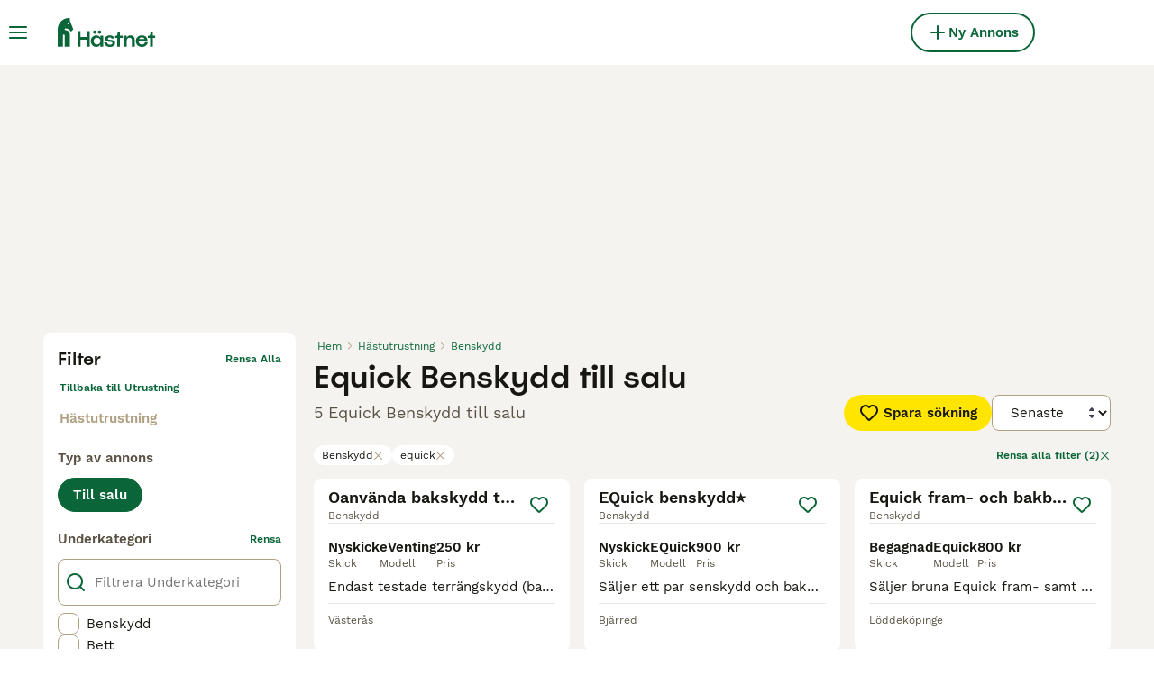

--- FILE ---
content_type: text/html; charset=utf-8
request_url: https://www.hastnet.se/till-salu/hastutrustning/benskydd/?sokord=equick
body_size: 22064
content:
<!DOCTYPE html><html lang="sv"><head><meta charSet="utf-8" data-next-head=""/><meta name="viewport" content="width=device-width, initial-scale=1.0, maximum-scale=1.0" data-next-head=""/><meta http-equiv="Content-Security-Policy" content="upgrade-insecure-requests"/><title data-next-head="">Equick Benskydd till salu | Hästnet</title><meta name="robots" content="index,follow" data-next-head=""/><meta name="description" content="Hitta 5 Equick Benskydd till salu på Hästnet - Nordens största webbplats för hästannonser för att köpa och sälja hästutrustning nära dig." data-next-head=""/><meta name="twitter:card" content="summary_large_image" data-next-head=""/><meta property="og:title" content="Equick Benskydd till salu | Hästnet" data-next-head=""/><meta property="og:description" content="Hitta 5 Equick Benskydd till salu på Hästnet - Nordens största webbplats för hästannonser för att köpa och sälja hästutrustning nära dig." data-next-head=""/><meta property="og:url" content="https://www.hastnet.se/till-salu/hastutrustning/benskydd/?sokord=equick" data-next-head=""/><meta property="og:type" content="website" data-next-head=""/><meta property="og:image" content="https://www.hastnet.se/images/article-placeholder.9534efa21f.webp" data-next-head=""/><meta property="og:image:alt" content="Equick Benskydd till salu | Hästnet" data-next-head=""/><meta property="og:locale" content="sv_SE" data-next-head=""/><meta property="og:site_name" content="Hästnet" data-next-head=""/><link rel="canonical" href="https://www.hastnet.se/till-salu/hastutrustning/benskydd/?sokord=equick" data-next-head=""/><meta name="ahrefs-site-verification" content="b1d03cfda1dd6789056136a64c7003472006b204b3d5413887d30fb5b49c3dba"/><link rel="icon" type="image/png" href="/favicon-light-16x16.png" sizes="16x16" media="(prefers-color-scheme: light)"/><link rel="icon" type="image/png" href="/favicon-light-32x32.png" sizes="32x32" media="(prefers-color-scheme: light)"/><link rel="icon" type="image/png" href="/favicon-dark-16x16.png" sizes="16x16" media="(prefers-color-scheme: dark)"/><link rel="icon" type="image/png" href="/favicon-dark-32x32.png" sizes="32x32" media="(prefers-color-scheme: dark)"/><link rel="preconnect" href="https://assets.hastnet.se/"/><link rel="dns-prefetch" href="https://assets.hastnet.se/"/><link rel="preconnect" href="https://lwadm.com/"/><link rel="dns-prefetch" href="https://lwadm.com/"/><link rel="preload" href="/fonts/Spoof-600.d5929ef7c2.woff2" as="font" type="font/woff2" crossorigin="anonymous"/><link rel="preload" href="/fonts/WorkSans-400.271ec2ac27.woff2" as="font" type="font/woff2" crossorigin="anonymous"/><link rel="preload" href="/fonts/WorkSans-600.11347bdaad.woff2" as="font" type="font/woff2" crossorigin="anonymous"/><link rel="preload" href="/fonts/OneWorld-v2.2c60ec5a89.woff2" as="font" type="font/woff2" crossorigin="anonymous"/><link rel="preconnect" href="https://www.googletagmanager.com/"/><link rel="dns-prefetch" href="https://www.googletagmanager.com/"/><link rel="preload" href="/_next/static/css/16747d3dc615d0a0.css" as="style"/><link rel="preload" href="/_next/static/css/f0efc6a22facc828.css" as="style"/><link rel="preload" href="/_next/static/css/8c95748091911c70.css" as="style"/><link rel="preload" href="/_next/static/css/3b6ab9af3ba7d116.css" as="style"/><style data-next-head="">   [id*="pmg-widget-root"] div.pmg-properties-wrapper {     padding-top: 8px !important;     padding-left: 4px !important;     padding-right: 4px !important;   }    [id*="pmg-widget-root"] div.pmg-item-title {     font-size: .875rem !important;     font-weight: 600 !important;     line-height: 20px !important;     -webkit-line-clamp: 2 !important;     min-height: 40px !important;     color: #171711 !important;     padding-bottom: 0 !important;   }      [id*="pmg-widget-root"] div.pmg-item-price {     font-size: 0.875rem !important;     font-weight: 600 !important;     line-height: 20px !important;     color: #171711 !important;   }    [id*="pmg-widget-root"] div.pmg-item-category {     font-size: 0.875rem !important;     font-weight: 600 !important;     line-height: 20px !important;     font-size: 14px !important;     color: #171711 !important;     padding-bottom: 0 !important;     padding-top: 8px !important;   }    [id*="pmg-widget-root"] div.pmg-item-location {     font-size: 0.875rem !important;     font-weight: 400 !important;     line-height: 20px !important;     font-size: 14px !important;     color: #595143 !important;     padding-bottom: 8px !important;   }    [id*="pmg-widget-root"] div.pmg-image-wrapper img {     border-radius: 12px 12px 0 0 !important;   }      [id*="pmg-widget-root"] div.pmg-grid-box a {     height: 100% !important;     text-decoration: none !important;   } </style><script data-testid="script-gdpr">window.gdprAppliesGlobally=false;(function(){function n(e){if(!window.frames[e]){if(document.body&&document.body.firstChild){var t=document.body;var r=document.createElement("iframe");r.style.display="none";r.name=e;r.title=e;t.insertBefore(r,t.firstChild)}else{setTimeout(function(){n(e)},5)}}}function e(r,a,o,c,d){function e(e,t,r,n){if(typeof r!=="function"){return}if(!window[a]){window[a]=[]}var i=false;if(d){i=d(e,n,r)}if(!i){window[a].push({command:e,version:t,callback:r,parameter:n})}}e.stub=true;e.stubVersion=2;function t(n){if(!window[r]||window[r].stub!==true){return}if(!n.data){return}var i=typeof n.data==="string";var e;try{e=i?JSON.parse(n.data):n.data}catch(t){return}if(e[o]){var a=e[o];window[r](a.command,a.version,function(e,t){var r={};r[c]={returnValue:e,success:t,callId:a.callId};if(n.source){n.source.postMessage(i?JSON.stringify(r):r,"*")}},a.parameter)}}if(typeof window[r]!=="function"){window[r]=e;if(window.addEventListener){window.addEventListener("message",t,false)}else{window.attachEvent("onmessage",t)}}}e("__tcfapi","__tcfapiBuffer","__tcfapiCall","__tcfapiReturn");n("__tcfapiLocator");(function(e,t){var r=document.createElement("link");r.rel="preconnect";r.as="script";var n=document.createElement("link");n.rel="dns-prefetch";n.as="script";var i=document.createElement("link");i.rel="preload";i.as="script";var a=document.createElement("script");a.id="spcloader";a.type="text/javascript";a["async"]=true;a.charset="utf-8";var o="https://sdk.privacy-center.org/"+e+"/loader.js?target_type=notice&target="+t;if(window.didomiConfig&&window.didomiConfig.user){var c=window.didomiConfig.user;var d=c.country;var s=c.region;if(d){o=o+"&country="+d;if(s){o=o+"&region="+s}}}r.href="https://sdk.privacy-center.org/";n.href="https://sdk.privacy-center.org/";i.href=o;a.src=o;var f=document.getElementsByTagName("script")[0];f.parentNode.insertBefore(r,f);f.parentNode.insertBefore(n,f);f.parentNode.insertBefore(i,f);f.parentNode.insertBefore(a,f)})("6a84a6e7-7cbd-4f3a-b7d2-0903190a4136","YBftiGFJ")})();</script><script data-testid="script-ads">window.didomiEventListeners = window.didomiEventListeners || []; window.didomiEventListeners.push({event: 'consent.changed',listener: function () {console.log('Didomi - on consent change Refresh ads');
          typeof window.owpClientLogger === 'object' && window.owpClientLogger.pushLog('refresh_ads_owp');
          document.dispatchEvent(new CustomEvent('RefreshAds'));}});</script><style>                 html {             font-size: 16px;           }            body {             font-family: WorkSans, sans-serif;             -webkit-font-smoothing: antialiased;             -moz-osx-font-smoothing: grayscale;           }            * {             font-family: inherit;             box-sizing: border-box;             margin: 0;             padding: 0;           }            [hidden] {             display: none !important;           }          </style><style>@font-face {           font-family: "Spoof";           src: url(/fonts/Spoof-600.d5929ef7c2.woff2) format("woff2");           font-style: normal;           font-weight: 600;           font-display: swap;         }</style><style>@font-face {           font-family: "WorkSans";           src: url(/fonts/WorkSans-400.271ec2ac27.woff2) format("woff2");           font-style: normal;           font-weight: 400;           font-display: swap;         }</style><style>@font-face {           font-family: "WorkSans";           src: url(/fonts/WorkSans-600.11347bdaad.woff2) format("woff2");           font-style: normal;           font-weight: 600;           font-display: swap;         }</style><style>@font-face {           font-family: "OneWorld-v2";           src: url(/fonts/OneWorld-v2.2c60ec5a89.woff2) format("woff2");           font-style: normal;           font-weight: normal;           font-display: swap;         }</style><script>(function(w,d,s,l,i){w[l]=w[l]||[];w[l].push({'gtm.start':
new Date().getTime(),event:'gtm.js'});var f=d.getElementsByTagName(s)[0],
j=d.createElement(s),dl=l!='dataLayer'?'&l='+l:'';j.async=true;j.src=
'https://www.googletagmanager.com/gtm.js?id='+i+dl;f.parentNode.insertBefore(j,f);
})(window,document,'script','dataLayer','GTM-WF5J4R8');</script><script>window.getLoggedInUser=function(){var i=document.cookie.split(";").find(function(i){return i.trim().match(/^token=.+/)});if(i){var t=i.split("=")[1];if(t)try{var r=JSON.parse(atob(t.split(".")[1]));return{id:r.id,email:r.email,latestListingCategoryAndBreed:r.latestListingCategoryAndBreed}}catch(e){}}};</script><script id="structured-data" type="application/ld+json" data-nscript="beforeInteractive">{"@context":"https://schema.org","@type":"Product","name":"Equick Benskydd till salu","description":"Hitta 5 Equick Benskydd till salu på Hästnet - Nordens största webbplats för hästannonser för att köpa och sälja hästutrustning nära dig.","images":["https://assets.hastnet.se/originalImages/642ee9f0-0448-411a-80fb-54123ad7f1e3/originalImage.jpeg?auto=webp&width=1080","https://assets.hastnet.se/originalImages/3d96d88c-d030-4f1d-a060-fb2f1c78de17/originalImage.png?auto=webp&width=1080","https://assets.hastnet.se/originalImages/67740753-2e2a-4fe8-9ac7-f8ef3e53d265/originalImage.jpeg?auto=webp&width=1080"],"offers":{"@type":"AggregateOffer","availability":"https://schema.org/InStock","lowPrice":250,"highPrice":1600,"offerCount":5,"priceCurrency":"SEK"}}</script><link rel="stylesheet" href="/_next/static/css/16747d3dc615d0a0.css" data-n-g=""/><link rel="stylesheet" href="/_next/static/css/f0efc6a22facc828.css" data-n-p=""/><link rel="stylesheet" href="/_next/static/css/8c95748091911c70.css" data-n-p=""/><link rel="stylesheet" href="/_next/static/css/3b6ab9af3ba7d116.css"/><noscript data-n-css=""></noscript><script defer="" noModule="" src="/_next/static/chunks/polyfills-42372ed130431b0a.js"></script><script defer="" src="/_next/static/chunks/4197.f004ce8c15ded51e.js"></script><script defer="" src="/_next/static/chunks/4560.e171ab4dde41fddc.js"></script><script src="/_next/static/chunks/runtime-2fdd0a4cca261e4e.js" defer=""></script><script src="/_next/static/chunks/framework-a17258b880e6120c.js" defer=""></script><script src="/_next/static/chunks/9895-79179c6b4055e891.js" defer=""></script><script src="/_next/static/chunks/main-60c2a85a19d46098.js" defer=""></script><script src="/_next/static/chunks/6236-65a2dc3a16ec7f5e.js" defer=""></script><script src="/_next/static/chunks/4248-f2a219e7e9f08e9c.js" defer=""></script><script src="/_next/static/chunks/15-9d9db990f19a1b57.js" defer=""></script><script src="/_next/static/chunks/2403-fb90e5d6d65b59bf.js" defer=""></script><script src="/_next/static/chunks/8892-e286f49b62e25db7.js" defer=""></script><script src="/_next/static/chunks/1507-de909b083c18ea96.js" defer=""></script><script src="/_next/static/chunks/pages/_app-f574345694a1f964.js" defer=""></script><script src="/_next/static/chunks/2867-05fbb03ac3179292.js" defer=""></script><script src="/_next/static/chunks/4394-e7bfa0f1fd370b2f.js" defer=""></script><script src="/_next/static/chunks/9241-7005092245d5de95.js" defer=""></script><script src="/_next/static/chunks/5625-a046e9308bc1e7e5.js" defer=""></script><script src="/_next/static/chunks/8544-058e67e7ee16b9d0.js" defer=""></script><script src="/_next/static/chunks/3441-b744f6e6b60bb659.js" defer=""></script><script src="/_next/static/chunks/1758-23e9f40557954041.js" defer=""></script><script src="/_next/static/chunks/935-15deb0d73d6cd9b0.js" defer=""></script><script src="/_next/static/chunks/3856-6d01b71d9b813126.js" defer=""></script><script src="/_next/static/chunks/1083-d9a49e41a309b8bc.js" defer=""></script><script src="/_next/static/chunks/63-b41d35ebb4464c1a.js" defer=""></script><script src="/_next/static/chunks/1063-8df48c39d4284551.js" defer=""></script><script src="/_next/static/chunks/7490-f2e03f4ddbf93f2e.js" defer=""></script><script src="/_next/static/chunks/2124-03715f2bdfb7e5de.js" defer=""></script><script src="/_next/static/chunks/1398-7d84b091d606c718.js" defer=""></script><script src="/_next/static/chunks/7947-6a978792cfec79fb.js" defer=""></script><script src="/_next/static/chunks/pages/%5Btype%5D/%5Bcategory%5D/%5Battribute%5D-74bbe2ddd5180b31.js" defer=""></script><script src="/_next/static/UiIgnPCL4lagmjGX7JHCu/_buildManifest.js" defer=""></script><script src="/_next/static/UiIgnPCL4lagmjGX7JHCu/_ssgManifest.js" defer=""></script></head><body><noscript><iframe src="https://www.googletagmanager.com/ns.html?id=GTM-WF5J4R8" height="0" width="0" style="display:none;visibility:hidden"></iframe></noscript><link rel="preload" as="image" href="/images/smallLogo.fca620bbc2.svg" fetchPriority="high"/><link rel="preload" as="image" href="/images/logo.158ba1290a.svg" fetchPriority="high"/><link rel="preload" as="image" imageSrcSet="https://assets.hastnet.se/originalImages/642ee9f0-0448-411a-80fb-54123ad7f1e3/originalImage.jpeg?auto=webp&amp;width=384&amp;height=240&amp;fit=bounds&amp;crop=4%3A3%2Coffset-y30&amp;quality=75 1x, https://assets.hastnet.se/originalImages/642ee9f0-0448-411a-80fb-54123ad7f1e3/originalImage.jpeg?auto=webp&amp;width=640&amp;height=240&amp;fit=bounds&amp;crop=4%3A3%2Coffset-y30&amp;quality=75 2x" fetchPriority="high"/><link rel="preload" as="image" imageSrcSet="https://assets.hastnet.se/originalImages/3d96d88c-d030-4f1d-a060-fb2f1c78de17/originalImage.png?auto=webp&amp;width=384&amp;height=240&amp;fit=bounds&amp;crop=4%3A3%2Coffset-y30&amp;quality=75 1x, https://assets.hastnet.se/originalImages/3d96d88c-d030-4f1d-a060-fb2f1c78de17/originalImage.png?auto=webp&amp;width=640&amp;height=240&amp;fit=bounds&amp;crop=4%3A3%2Coffset-y30&amp;quality=75 2x" fetchPriority="high"/><link rel="preload" as="image" imageSrcSet="https://assets.hastnet.se/originalImages/67740753-2e2a-4fe8-9ac7-f8ef3e53d265/originalImage.jpeg?auto=webp&amp;width=384&amp;height=240&amp;fit=bounds&amp;crop=4%3A3%2Coffset-y30&amp;quality=75 1x, https://assets.hastnet.se/originalImages/67740753-2e2a-4fe8-9ac7-f8ef3e53d265/originalImage.jpeg?auto=webp&amp;width=640&amp;height=240&amp;fit=bounds&amp;crop=4%3A3%2Coffset-y30&amp;quality=75 2x" fetchPriority="high"/><link rel="preload" as="image" imageSrcSet="https://assets.hastnet.se/originalImages/f47ab7e5-dcbb-4af5-b5f8-d00f1b2638cc/originalImage.jpeg?auto=webp&amp;width=384&amp;height=240&amp;fit=bounds&amp;crop=4%3A3%2Coffset-y30&amp;quality=75 1x, https://assets.hastnet.se/originalImages/f47ab7e5-dcbb-4af5-b5f8-d00f1b2638cc/originalImage.jpeg?auto=webp&amp;width=640&amp;height=240&amp;fit=bounds&amp;crop=4%3A3%2Coffset-y30&amp;quality=75 2x" fetchPriority="high"/><div id="__next"><div class="Body_body__NcK3W"><div class="Layout_childrenWrapper__wJhFl"><div class="AdStateManager_childrenWrapper__JeYIA" data-adtech-id="body"><div class="HeaderBarWrapper_headerBarWrapper__FzY89"><div class="HeaderBarWrapper_headerBarInner__PAwNx" id="header-bar"><div class="HeaderBarWrapper_headerContentWrapper__B12PR"><div class="HeaderBarWrapper_headerBarContent__UoOK6"><div class="HeaderBar_content__zZIZj"><div class="HeaderBar_leftSide__a4NJZ"><button type="button" class="Button_button__KPrTd Button_ghost__J1bzS Button_medium__Is5tG Button_onlyIcon__JePyF" aria-label="Huvudmeny Växla"><i class="Icon_icon__hTEAw Icon_icon-13-menu__Lg88v" data-testid="icon-Menu" style="--icon-color:inherit;--icon-size:24px"></i></button><div class="Sidebar_sidebarWrapper__7fxzA"><div class="SidebarHeader_sidebarNodesWrapper__bNgKb"><button type="button" class="Button_button__KPrTd Button_ghost__J1bzS Button_medium__Is5tG Button_onlyIcon__JePyF SidebarHeader_sidebarCloseButton__JCqDc" aria-label="Stäng huvudmenyn"><i class="Icon_icon__hTEAw Icon_icon-5-close__Z3w_e" data-testid="icon-Close" style="--icon-color:inherit;--icon-size:24px"></i></button><div class="SidebarHeader_sidebarLogo___5kPf"><img alt="Hästnet" title="Hästnet" data-testid="marketplace-logo-header-small" fetchPriority="high" loading="eager" width="0" height="36" decoding="async" data-nimg="1" class="Logo_logo__28CBd" style="color:transparent" src="/images/smallLogo.fca620bbc2.svg"/></div></div><div class="Sidebar_sidebarFlatStructureWrapper__n7Nje"><div class="SidebarContent_sidebarContentWrapper__ijNW6 Sidebar_sidebarContentWrapper__xSwZZ" style="--transform:translateX(0)"><p class="SidebarSeparator_sidebarSeparatorHeading__CfXfV">Hästar</p><button type="button" class="Button_button__KPrTd Button_ghost__J1bzS Button_medium__Is5tG SidebarNested_sidebarNestedButton__ESB8i" tabindex="-1">Hästar till salu<i class="Icon_icon__hTEAw Icon_icon-3-arrowright__u4NtN sidebar-icon" data-testid="icon-ArrowRight" style="--icon-color:#0a6638;--icon-size:16px"></i></button><a class="Link_link__ce5zB SidebarLink_sidebarLink__oCFOo" tabindex="-1" href="/sokes/hastar/">Hästar sökes</a><p class="SidebarSeparator_sidebarSeparatorHeading__CfXfV">Utrustning och tjänster</p><button type="button" class="Button_button__KPrTd Button_ghost__J1bzS Button_medium__Is5tG SidebarNested_sidebarNestedButton__ESB8i" tabindex="-1">Fordon &amp; Transport till salu<i class="Icon_icon__hTEAw Icon_icon-3-arrowright__u4NtN sidebar-icon" data-testid="icon-ArrowRight" style="--icon-color:#0a6638;--icon-size:16px"></i></button><button type="button" class="Button_button__KPrTd Button_ghost__J1bzS Button_medium__Is5tG SidebarNested_sidebarNestedButton__ESB8i" tabindex="-1">Hästutrustning till salu<i class="Icon_icon__hTEAw Icon_icon-3-arrowright__u4NtN sidebar-icon" data-testid="icon-ArrowRight" style="--icon-color:#0a6638;--icon-size:16px"></i></button><button type="button" class="Button_button__KPrTd Button_ghost__J1bzS Button_medium__Is5tG SidebarNested_sidebarNestedButton__ESB8i" tabindex="-1">Körutrustning till salu<i class="Icon_icon__hTEAw Icon_icon-3-arrowright__u4NtN sidebar-icon" data-testid="icon-ArrowRight" style="--icon-color:#0a6638;--icon-size:16px"></i></button><button type="button" class="Button_button__KPrTd Button_ghost__J1bzS Button_medium__Is5tG SidebarNested_sidebarNestedButton__ESB8i" tabindex="-1">Ryttarutrustning till salu<i class="Icon_icon__hTEAw Icon_icon-3-arrowright__u4NtN sidebar-icon" data-testid="icon-ArrowRight" style="--icon-color:#0a6638;--icon-size:16px"></i></button><button type="button" class="Button_button__KPrTd Button_ghost__J1bzS Button_medium__Is5tG SidebarNested_sidebarNestedButton__ESB8i" tabindex="-1">Tjänster finnes<i class="Icon_icon__hTEAw Icon_icon-3-arrowright__u4NtN sidebar-icon" data-testid="icon-ArrowRight" style="--icon-color:#0a6638;--icon-size:16px"></i></button><button type="button" class="Button_button__KPrTd Button_ghost__J1bzS Button_medium__Is5tG SidebarNested_sidebarNestedButton__ESB8i" tabindex="-1">Travutrustning till salu<i class="Icon_icon__hTEAw Icon_icon-3-arrowright__u4NtN sidebar-icon" data-testid="icon-ArrowRight" style="--icon-color:#0a6638;--icon-size:16px"></i></button><p class="SidebarSeparator_sidebarSeparatorHeading__CfXfV">Köpekontrakt &amp; artiklar</p><a href="https://info.hastnet.se/hastnet-landing-page-kopekontrakt/" class="Link_link__ce5zB SidebarLink_sidebarLink__oCFOo" tabindex="-1">Köpekontrakt</a><button type="button" class="Button_button__KPrTd Button_ghost__J1bzS Button_medium__Is5tG SidebarNested_sidebarNestedButton__ESB8i" tabindex="-1">Artiklar &amp; Guider<i class="Icon_icon__hTEAw Icon_icon-3-arrowright__u4NtN sidebar-icon" data-testid="icon-ArrowRight" style="--icon-color:#0a6638;--icon-size:16px"></i></button><p class="SidebarSeparator_sidebarSeparatorHeading__CfXfV">Hjälp</p><a href="https://support.hastnet.se/sv-SE/support/home" class="Link_link__ce5zB SidebarLink_sidebarLink__oCFOo" tabindex="-1">Hjälpcenter</a></div><div class="SidebarContent_sidebarContentWrapper__ijNW6 Sidebar_sidebarContentWrapper__xSwZZ" style="--transform:translateX(100%)"><div class="SidebarContent_sidebarContentTitleWrapper__IW_76"><span>Hästar till salu</span></div><a class="Link_link__ce5zB SidebarLink_sidebarLink__oCFOo SidebarLink_sidebarLinkAll__Wgapr" tabindex="-1" href="/till-salu/hastar/">Alla hästar till salu</a><a class="Link_link__ce5zB SidebarLink_sidebarLink__oCFOo" tabindex="-1" href="/till-salu/hastar/akademiskt/">Akademiska hästar</a><a class="Link_link__ce5zB SidebarLink_sidebarLink__oCFOo" tabindex="-1" href="/till-salu/hastar/allround/">Allroundhästar</a><a class="Link_link__ce5zB SidebarLink_sidebarLink__oCFOo" tabindex="-1" href="/till-salu/hastar/avelshastar/">Avelshästar</a><a class="Link_link__ce5zB SidebarLink_sidebarLink__oCFOo" tabindex="-1" href="/till-salu/hastar/barockt/">Barockhästar</a><a class="Link_link__ce5zB SidebarLink_sidebarLink__oCFOo" tabindex="-1" href="/till-salu/hastar/distans/">Distanshästar</a><a class="Link_link__ce5zB SidebarLink_sidebarLink__oCFOo" tabindex="-1" href="/till-salu/hastar/dressyr/">Dressyrhästar</a><a class="Link_link__ce5zB SidebarLink_sidebarLink__oCFOo" tabindex="-1" href="/till-salu/hastar/falttavlan/">Fälttävlanshästar</a><a class="Link_link__ce5zB SidebarLink_sidebarLink__oCFOo" tabindex="-1" href="/till-salu/hastar/galopp/">Galopphästar</a><a class="Link_link__ce5zB SidebarLink_sidebarLink__oCFOo" tabindex="-1" href="/till-salu/hastar/hoppning/">Hopphästar</a><a class="Link_link__ce5zB SidebarLink_sidebarLink__oCFOo" tabindex="-1" href="/till-salu/hastar/island/">Islandshästar</a><a class="Link_link__ce5zB SidebarLink_sidebarLink__oCFOo" tabindex="-1" href="/till-salu/hastar/korning/">Körhästar</a><a class="Link_link__ce5zB SidebarLink_sidebarLink__oCFOo" tabindex="-1" href="/till-salu/hastar/sallskap/">Sällskapshästar</a><a class="Link_link__ce5zB SidebarLink_sidebarLink__oCFOo" tabindex="-1" href="/till-salu/hastar/trav/">Travhästar</a><a class="Link_link__ce5zB SidebarLink_sidebarLink__oCFOo" tabindex="-1" href="/till-salu/hastar/utstallning/">Utställningshästar</a><a class="Link_link__ce5zB SidebarLink_sidebarLink__oCFOo" tabindex="-1" href="/till-salu/hastar/working-equitation/">WE-hästar</a><a class="Link_link__ce5zB SidebarLink_sidebarLink__oCFOo" tabindex="-1" href="/till-salu/hastar/western/">Westernhästar</a><a class="Link_link__ce5zB SidebarLink_sidebarLink__oCFOo" tabindex="-1" href="/till-salu/hastar/ovrigt/">Övriga hästar</a></div><div class="SidebarContent_sidebarContentWrapper__ijNW6 Sidebar_sidebarContentWrapper__xSwZZ" style="--transform:translateX(100%)"><div class="SidebarContent_sidebarContentTitleWrapper__IW_76"><span>Fordon &amp; Transport till salu</span></div><a class="Link_link__ce5zB SidebarLink_sidebarLink__oCFOo SidebarLink_sidebarLinkAll__Wgapr" tabindex="-1" href="/till-salu/fordon-transport/">Fordon &amp; Transport till salu</a><a class="Link_link__ce5zB SidebarLink_sidebarLink__oCFOo" tabindex="-1" href="/till-salu/fordon-transport/hastlastbilar/">Hästlastbilar  till salu</a><a class="Link_link__ce5zB SidebarLink_sidebarLink__oCFOo" tabindex="-1" href="/till-salu/fordon-transport/hasttransporter/">Hästtransporter  till salu</a></div><div class="SidebarContent_sidebarContentWrapper__ijNW6 Sidebar_sidebarContentWrapper__xSwZZ" style="--transform:translateX(100%)"><div class="SidebarContent_sidebarContentTitleWrapper__IW_76"><span>Hästutrustning till salu</span></div><a class="Link_link__ce5zB SidebarLink_sidebarLink__oCFOo SidebarLink_sidebarLinkAll__Wgapr" tabindex="-1" href="/till-salu/hastutrustning/">Hästutrustning till salu</a><a class="Link_link__ce5zB SidebarLink_sidebarLink__oCFOo" tabindex="-1" href="/till-salu/hastutrustning/benskydd/">Benskydd till salu</a><a class="Link_link__ce5zB SidebarLink_sidebarLink__oCFOo" tabindex="-1" href="/till-salu/hastutrustning/bett/">Bett till salu</a><a class="Link_link__ce5zB SidebarLink_sidebarLink__oCFOo" tabindex="-1" href="/till-salu/hastutrustning/sadeltillbehor/">Sadeltillbehör till salu</a><a class="Link_link__ce5zB SidebarLink_sidebarLink__oCFOo" tabindex="-1" href="/till-salu/hastutrustning/sadlar/">Sadlar till salu</a><a class="Link_link__ce5zB SidebarLink_sidebarLink__oCFOo" tabindex="-1" href="/till-salu/hastutrustning/schabrak-vojlockar/">Schabrak &amp; Vojlockar till salu</a><a class="Link_link__ce5zB SidebarLink_sidebarLink__oCFOo" tabindex="-1" href="/till-salu/hastutrustning/stigbyglar/">Stigbyglar till salu</a><a class="Link_link__ce5zB SidebarLink_sidebarLink__oCFOo" tabindex="-1" href="/till-salu/hastutrustning/trans/">Träns till salu</a><a class="Link_link__ce5zB SidebarLink_sidebarLink__oCFOo" tabindex="-1" href="/till-salu/hastutrustning/tacken/">Täcken till salu</a><a class="Link_link__ce5zB SidebarLink_sidebarLink__oCFOo" tabindex="-1" href="/till-salu/hastutrustning/ovrig-hastutrustning/">Övrig Hästutrustning till salu</a></div><div class="SidebarContent_sidebarContentWrapper__ijNW6 Sidebar_sidebarContentWrapper__xSwZZ" style="--transform:translateX(100%)"><div class="SidebarContent_sidebarContentTitleWrapper__IW_76"><span>Körutrustning till salu</span></div><a class="Link_link__ce5zB SidebarLink_sidebarLink__oCFOo SidebarLink_sidebarLinkAll__Wgapr" tabindex="-1" href="/till-salu/korning/">Körutrustning till salu</a><a class="Link_link__ce5zB SidebarLink_sidebarLink__oCFOo" tabindex="-1" href="/till-salu/korning/korselar/">Körselar till salu</a><a class="Link_link__ce5zB SidebarLink_sidebarLink__oCFOo" tabindex="-1" href="/till-salu/korning/korsulkys/">Körsulkys till salu</a><a class="Link_link__ce5zB SidebarLink_sidebarLink__oCFOo" tabindex="-1" href="/till-salu/korning/korvagnar/">Körvagnar till salu</a><a class="Link_link__ce5zB SidebarLink_sidebarLink__oCFOo" tabindex="-1" href="/till-salu/korning/ovrig-korutrustning/">Övrig Körutrustning till salu</a></div><div class="SidebarContent_sidebarContentWrapper__ijNW6 Sidebar_sidebarContentWrapper__xSwZZ" style="--transform:translateX(100%)"><div class="SidebarContent_sidebarContentTitleWrapper__IW_76"><span>Ryttarutrustning till salu</span></div><a class="Link_link__ce5zB SidebarLink_sidebarLink__oCFOo SidebarLink_sidebarLinkAll__Wgapr" tabindex="-1" href="/till-salu/ryttarutrustning/">Ryttarutrustning till salu</a><a class="Link_link__ce5zB SidebarLink_sidebarLink__oCFOo" tabindex="-1" href="/till-salu/ryttarutrustning/hjalmar/">Hjälmar till salu</a><a class="Link_link__ce5zB SidebarLink_sidebarLink__oCFOo" tabindex="-1" href="/till-salu/ryttarutrustning/jackor-kavajer/">Jackor &amp; Kavajer till salu</a><a class="Link_link__ce5zB SidebarLink_sidebarLink__oCFOo" tabindex="-1" href="/till-salu/ryttarutrustning/ridbyxor/">Ridbyxor till salu</a><a class="Link_link__ce5zB SidebarLink_sidebarLink__oCFOo" tabindex="-1" href="/till-salu/ryttarutrustning/ridstovlar/">Ridstövlar till salu</a><a class="Link_link__ce5zB SidebarLink_sidebarLink__oCFOo" tabindex="-1" href="/till-salu/ryttarutrustning/sakerhetsvastar/">Säkerhetsvästar till salu</a><a class="Link_link__ce5zB SidebarLink_sidebarLink__oCFOo" tabindex="-1" href="/till-salu/ryttarutrustning/ovrig-ryttarutrustning/">Övrig Ryttarutrustning till salu</a><a class="Link_link__ce5zB SidebarLink_sidebarLink__oCFOo" tabindex="-1" href="/till-salu/ryttarutrustning/ovrigt-ridklader/">Övrigt Ridkläder till salu</a></div><div class="SidebarContent_sidebarContentWrapper__ijNW6 Sidebar_sidebarContentWrapper__xSwZZ" style="--transform:translateX(100%)"><div class="SidebarContent_sidebarContentTitleWrapper__IW_76"><span>Tjänster finnes</span></div><a class="Link_link__ce5zB SidebarLink_sidebarLink__oCFOo SidebarLink_sidebarLinkAll__Wgapr" tabindex="-1" href="/finnes/tjanster/">Välj tjänst</a><a class="Link_link__ce5zB SidebarLink_sidebarLink__oCFOo" tabindex="-1" href="/finnes/avel/">Avel</a><a class="Link_link__ce5zB SidebarLink_sidebarLink__oCFOo" tabindex="-1" href="/finnes/foderhast/">Foderhäst</a><a class="Link_link__ce5zB SidebarLink_sidebarLink__oCFOo" tabindex="-1" href="/finnes/hastjobb/">Hästjobb</a><a class="Link_link__ce5zB SidebarLink_sidebarLink__oCFOo" tabindex="-1" href="/finnes/hastservice/">Hästservice</a><a class="Link_link__ce5zB SidebarLink_sidebarLink__oCFOo" tabindex="-1" href="/finnes/medryttarhast/">Medryttarhäst</a><a class="Link_link__ce5zB SidebarLink_sidebarLink__oCFOo" tabindex="-1" href="/finnes/stallplats/">Stallplats</a></div><div class="SidebarContent_sidebarContentWrapper__ijNW6 Sidebar_sidebarContentWrapper__xSwZZ" style="--transform:translateX(100%)"><div class="SidebarContent_sidebarContentTitleWrapper__IW_76"><span>Travutrustning till salu</span></div><a class="Link_link__ce5zB SidebarLink_sidebarLink__oCFOo SidebarLink_sidebarLinkAll__Wgapr" tabindex="-1" href="/till-salu/trav/">Travutrustning till salu</a><a class="Link_link__ce5zB SidebarLink_sidebarLink__oCFOo" tabindex="-1" href="/till-salu/trav/travselar/">Travselar till salu</a><a class="Link_link__ce5zB SidebarLink_sidebarLink__oCFOo" tabindex="-1" href="/till-salu/trav/travsulkys/">Travsulkys till salu</a><a class="Link_link__ce5zB SidebarLink_sidebarLink__oCFOo" tabindex="-1" href="/till-salu/trav/travvagnar/">Travvagnar till salu</a><a class="Link_link__ce5zB SidebarLink_sidebarLink__oCFOo" tabindex="-1" href="/till-salu/trav/ovrig-travutrustning/">Övrig Travutrustning till salu</a></div><div class="SidebarContent_sidebarContentWrapper__ijNW6 Sidebar_sidebarContentWrapper__xSwZZ" style="--transform:translateX(100%)"><div class="SidebarContent_sidebarContentTitleWrapper__IW_76"><span>Artiklar &amp; Guider</span></div><a class="Link_link__ce5zB SidebarLink_sidebarLink__oCFOo SidebarLink_sidebarLinkAll__Wgapr" tabindex="-1" href="/artiklar/">Alla Artiklar och Guider</a><span class="SidebarText_sidebarText__wq_3n">Kategori</span><a class="Link_link__ce5zB SidebarLink_sidebarLink__oCFOo" tabindex="-1" href="/artiklar/sok/hastnet/">Hästnet</a><a class="Link_link__ce5zB SidebarLink_sidebarLink__oCFOo" tabindex="-1" href="/artiklar/sok/hund-och-katt/">Hund och Katt</a><a class="Link_link__ce5zB SidebarLink_sidebarLink__oCFOo" tabindex="-1" href="/artiklar/sok/kopguide/">Köpguide</a><a class="Link_link__ce5zB SidebarLink_sidebarLink__oCFOo" tabindex="-1" href="/artiklar/sok/saljguide/">Säljguide</a></div></div></div><a class="Link_link__ce5zB HeaderBarLogo_logo__ggIUR HeaderBarLogo_logoBig__R5SVv" href="/"><img alt="Hästnet" title="Hästnet" data-testid="marketplace-logo-header" fetchPriority="high" loading="eager" width="0" height="32" decoding="async" data-nimg="1" class="Logo_logo__28CBd" style="color:transparent" src="/images/logo.158ba1290a.svg"/></a><a class="Link_link__ce5zB HeaderBarLogo_logo__ggIUR HeaderBarLogo_logoSmall__8QOo1" href="/"><img alt="Hästnet" title="Hästnet" data-testid="marketplace-logo-header-small" fetchPriority="high" loading="eager" width="0" height="32" decoding="async" data-nimg="1" class="Logo_logo__28CBd" style="color:transparent" src="/images/smallLogo.fca620bbc2.svg"/></a></div><div class="HeaderBar_centerSidePlaceholder__3vCT1"></div><div class="HeaderBar_rightSide__tu_jm"><a class="Link_link__ce5zB Link_linkAsButton__6t_3_ Link_buttonMedium__l_rvv Link_buttonSmallMobile__tSVQW Link_linkAsTertiaryButton__sUdAH" data-testid="header-bar-add-listing" href="/create-new-listing/"><i class="Icon_icon__hTEAw Icon_icon-7-plussmall__5i1gC HeaderBarAddListing_iconBig__0JnOZ" data-testid="icon-PlusSmall" style="--icon-color:inherit;--icon-size:24px"></i><i class="Icon_icon__hTEAw Icon_icon-7-plussmall__5i1gC HeaderBarAddListing_iconSmall__dbwBE" data-testid="icon-PlusSmall" style="--icon-color:inherit;--icon-size:16px"></i><span class="HeaderBarAddListing_linkText__eYSMJ">Ny Annons</span><span class="HeaderBarAddListing_linkTextMobile__hC6SA">Ny Annons</span></a><div class="HeaderBarRightSide_container__m4g12"></div></div></div><div class="HeaderBar_childrenWrapper__D3qAm"><div class="ListingsSearchHeaderBar_contentCenterWrapper__eZmYM"><button type="button" class="ListingsSaveSearchButton_saveSearchButton__PAieY ListingsSaveSearchButton_saveSearchButtonWithIconOnly__5gMC9" data-testid="save-search-button"><i class="Icon_icon__hTEAw Icon_icon-19-heart__nqGaz" data-testid="icon-Heart" style="--icon-color:inherit;--icon-size:24px"></i></button><button type="button" class="ListingsSorters_sortButton__ukJIP" data-testid="search-mobile-sorters-button"><i class="Icon_icon__hTEAw Icon_icon-82-sort-down__3Y_Xk" data-testid="icon-SortDown" style="--icon-color:inherit;--icon-size:20px"></i><span class="ListingsSorters_sortButtonText__JNKfM">Sortera</span></button><div class="SlideOut_slideOut__r5UM3 SlideOut_slideOutAnimated___sNd8"><div class="SlideOutHeader_slideOutHeader___YAnF"><div class="ListingsSorters_slideOutHeader__NxbGd"><button class="ListingsSorters_slideOutHeaderBackButton__SIVEW" type="button" aria-label="Tillbaka"><i class="Icon_icon__hTEAw Icon_icon-1-arrowleft__HbrNl" data-testid="icon-ArrowLeft" style="--icon-color:inherit;--icon-size:16px"></i></button><span class="ListingsSorters_slideOutHeaderLabel__ryPM9">Sortering</span></div></div><div class="SlideOutBody_slideOutBody__dj9tE"><div class="ListingsSorters_slideOutBody__U67GL"><p class="ListingsSorters_slideOutBodyLabel__iCOUA">Sortera efter</p><button class="ListingsSorters_buttonLink__Cp6nu" type="button"><label class="Radio_label__4LNde Radio_labelChecked__AB_Bn" for="radio-sorting-newestFirst"><span class="Radio_labelText__85VLp Radio_labelTextStyledAsDesktop__QnT63" data-testid="radio-text">Senaste</span><span class="Radio_radio__rlMmz Radio_radioStyledAsDesktop__ptFNr"><span class="Radio_radioMark__XjYIi" data-testid="radio-mark"></span></span></label></button><button class="ListingsSorters_buttonLink__Cp6nu" type="button"><label class="Radio_label__4LNde" for="radio-sorting-oldestFirst"><span class="Radio_labelText__85VLp Radio_labelTextStyledAsDesktop__QnT63" data-testid="radio-text">Äldst</span><span class="Radio_radio__rlMmz Radio_radioStyledAsDesktop__ptFNr"></span></label></button><button class="ListingsSorters_buttonLink__Cp6nu" type="button"><label class="Radio_label__4LNde" for="radio-sorting-cheapestFirst"><span class="Radio_labelText__85VLp Radio_labelTextStyledAsDesktop__QnT63" data-testid="radio-text">Billigast</span><span class="Radio_radio__rlMmz Radio_radioStyledAsDesktop__ptFNr"></span></label></button><button class="ListingsSorters_buttonLink__Cp6nu" type="button"><label class="Radio_label__4LNde" for="radio-sorting-mostExpensiveFirst"><span class="Radio_labelText__85VLp Radio_labelTextStyledAsDesktop__QnT63" data-testid="radio-text">Dyrast</span><span class="Radio_radio__rlMmz Radio_radioStyledAsDesktop__ptFNr"></span></label></button></div></div></div><button type="button" class="FiltersButton_searchButton__5W7ZR" data-testid="filters-search-button"><i class="Icon_icon__hTEAw Icon_icon-77-filters__e26JE" data-testid="icon-Filters" style="--icon-color:inherit;--icon-size:24px"></i><span class="FiltersButton_searchButtonText__5yE_h">Filter (4)</span></button></div></div></div></div></div><div class="HeaderBarWrapper_headerBarPlaceholder__1kN_Y HeaderBarWrapper_headerBarPlaceholderExtendedOnMobile__uxNpq"></div></div><div class="AdSlot_adSlotPlaceholder__1UcoG ListingsSearch_adSlotMain__rbzJ8 AdSlot_adSlotPlaceholderMedium__fSy3Y AdSlot_adSlotPlaceholderLarge__IWcIp AdSlot_adSlotPlaceholderXLarge__XjM4v AdSlot_adSlotFixedHeight__xW3GV" style="--mobile-height:352px;--desktop-height:282px;--fixed-mobile-height:352px;--fixed-desktop-height:282px"></div><div class="ListingsSearch_pageWrapper__IFhwq"><div class="ListingsSearch_searchResultsPageWrapper__ylMKi"><div class="ListingsSearch_sidebarWrapper__924Ph"><div class="ListingsSearchFilters_filters__DAJkl"><div class="ListingsSearchFilters_filtersWrapper__feD8w"><div class="FiltersHeader_wrapper__lVjJm" data-testid="filters-section-header"><button class="FiltersHeader_backButton__eXM4d" type="button" aria-label="Tillbaka"><i class="Icon_icon__hTEAw Icon_icon-1-arrowleft__HbrNl" data-testid="icon-ArrowLeft" style="--icon-color:inherit;--icon-size:16px"></i></button><span class="FiltersHeader_middleLabel__B6jBy">Filter</span><button class="FiltersHeader_rightButton__g16lP" type="button" data-testid="filters-confirm-button"><span class="FiltersHeader_rightLabel__REEmw">Rensa alla</span></button></div><div class="FiltersCategory_wrapper__RyFOT" data-testid="filters-section-category"><div class="FiltersCategory_parentCategoryWrapper__nYBmt"><button type="button" class="FiltersCategory_parentCategoryLink__iy0Hp">Tillbaka till<!-- --> <!-- -->Utrustning</button></div><div class="FiltersCategory_categoryLinksWrapper__Ur_gh"><a class="Link_link__ce5zB FiltersCategory_categoryLinkDesktop__Plbd4 FiltersCategory_categoryLinkDesktopActive__B_0gw Link_linkDisabled__p85Up" data-testid="category-selected" href="/till-salu/hastutrustning/?sokord=equick"><span>Hästutrustning</span></a></div></div><div class="FiltersOptionsList_wrapper__B0N2h" data-testid="filters-search-listingType"><div class="FiltersOptionsList_headerWrapper___UW1r"><span class="FiltersOptionsList_header__X1tTK" data-testid="filters-options-list-title">Typ av annons</span></div><div class="FiltersRadioList_wrapper__0UFqY"><button type="button" class="FiltersRadioList_button__2p1hY FiltersRadioList_buttonActive__DP9Pe">Till salu<i class="Icon_icon__hTEAw Icon_icon-40-checkmark__F0ReU FiltersRadioList_icon__2YG31" data-testid="icon-Checkmark" style="--icon-color:#0a6638;--icon-size:24px"></i></button></div></div><div class="FiltersOptionsList_wrapper__B0N2h" data-testid="filters-search-sub-category"><div class="FiltersOptionsList_headerWrapper___UW1r"><span class="FiltersOptionsList_header__X1tTK" data-testid="filters-options-list-title">Underkategori</span><button class="FiltersOptionsList_clearButton__EqJp7" type="button" data-testid="filters-options-list-clear-button">rensa</button></div><div class="FiltersOptionsList_searchWrapper__YX9r5"><div class="TextInput_textInputWrapper__AcB7X"><div class="TextInput_textInputPrefixBox__1Ipjf"><i class="Icon_icon__hTEAw Icon_icon-12-search__hMqEQ" data-testid="icon-Search" style="--icon-color:#0a6638;--icon-size:24px"></i></div><input placeholder="Filtrera Underkategori" type="text" id="sub-category" maxLength="100" class="TextInput_textInput__kK5ig TextInput_textInputNormalOnMobile__KLxif TextInput_textInputDefaultState__ixtG5 TextInput_textInputPrefixPadding__mt6L_" name="sub-category"/><div class="TextInput_textInputSuffixWrapper__uDZDb "></div></div></div><div class="FiltersCheckboxList_wrapper__R26bI" data-testid="filters-section-checkbox-list"><div class="FiltersCheckboxList_listWrapper__vzxq1" data-testid="checkbox-options-box"><a class="Link_link__ce5zB FiltersCheckboxList_filterCheckboxLink__WYOQm" data-testid="filters-checkbox-list-option" href="/till-salu/hastutrustning/benskydd/?sokord=equick"><label for="sub-category" class="Checkbox_checkboxLabel__ihBf9 FiltersCheckboxList_filterCheckbox__ognM3" data-checked="false"><div class="Checkbox_wrapper__3lFhT"><input class="HiddenInput_input___ceTC HiddenInput_displayInitial__SuXnV" type="checkbox" aria-label="" name="sub-category" value="accessories.horseEquipment.sub-category.shinGuard"/><div class="Checkbox_styledCheckbox__S2q5t styled-checkbox" role="checkbox" aria-labelledby="checkbox-label-sub-category-accessories.horseEquipment.sub-category.shinGuard"></div><span class="Checkbox_labelText__pvN5U label-text" id="checkbox-label-sub-category-accessories.horseEquipment.sub-category.shinGuard">Benskydd</span></div><span class="Checkbox_desktopSuffix___amSx"></span></label></a><div class="FiltersCheckboxList_filterCheckboxLink__WYOQm" data-testid="filters-checkbox-list-option"><label for="sub-category" class="Checkbox_checkboxLabel__ihBf9 FiltersCheckboxList_filterCheckbox__ognM3" data-checked="false"><div class="Checkbox_wrapper__3lFhT"><input class="HiddenInput_input___ceTC HiddenInput_displayInitial__SuXnV" type="checkbox" aria-label="" name="sub-category" value="accessories.horseEquipment.sub-category.bit"/><div class="Checkbox_styledCheckbox__S2q5t styled-checkbox" role="checkbox" aria-labelledby="checkbox-label-sub-category-accessories.horseEquipment.sub-category.bit"></div><span class="Checkbox_labelText__pvN5U label-text" id="checkbox-label-sub-category-accessories.horseEquipment.sub-category.bit">Bett</span></div><span class="Checkbox_desktopSuffix___amSx"></span></label></div><a class="Link_link__ce5zB FiltersCheckboxList_filterCheckboxLink__WYOQm" data-testid="filters-checkbox-list-option" href="/till-salu/hastutrustning/sadeltillbehor/?sokord=equick"><label for="sub-category" class="Checkbox_checkboxLabel__ihBf9 FiltersCheckboxList_filterCheckbox__ognM3" data-checked="false"><div class="Checkbox_wrapper__3lFhT"><input class="HiddenInput_input___ceTC HiddenInput_displayInitial__SuXnV" type="checkbox" aria-label="" name="sub-category" value="accessories.horseEquipment.sub-category.saddleAccessories"/><div class="Checkbox_styledCheckbox__S2q5t styled-checkbox" role="checkbox" aria-labelledby="checkbox-label-sub-category-accessories.horseEquipment.sub-category.saddleAccessories"></div><span class="Checkbox_labelText__pvN5U label-text" id="checkbox-label-sub-category-accessories.horseEquipment.sub-category.saddleAccessories">Sadeltillbehör</span></div><span class="Checkbox_desktopSuffix___amSx"></span></label></a><div class="FiltersCheckboxList_filterCheckboxLink__WYOQm" data-testid="filters-checkbox-list-option"><label for="sub-category" class="Checkbox_checkboxLabel__ihBf9 FiltersCheckboxList_filterCheckbox__ognM3" data-checked="false"><div class="Checkbox_wrapper__3lFhT"><input class="HiddenInput_input___ceTC HiddenInput_displayInitial__SuXnV" type="checkbox" aria-label="" name="sub-category" value="accessories.horseEquipment.sub-category.saddles"/><div class="Checkbox_styledCheckbox__S2q5t styled-checkbox" role="checkbox" aria-labelledby="checkbox-label-sub-category-accessories.horseEquipment.sub-category.saddles"></div><span class="Checkbox_labelText__pvN5U label-text" id="checkbox-label-sub-category-accessories.horseEquipment.sub-category.saddles">Sadlar</span></div><span class="Checkbox_desktopSuffix___amSx"></span></label></div><div class="FiltersCheckboxList_filterCheckboxLink__WYOQm" data-testid="filters-checkbox-list-option"><label for="sub-category" class="Checkbox_checkboxLabel__ihBf9 FiltersCheckboxList_filterCheckbox__ognM3" data-checked="false"><div class="Checkbox_wrapper__3lFhT"><input class="HiddenInput_input___ceTC HiddenInput_displayInitial__SuXnV" type="checkbox" aria-label="" name="sub-category" value="accessories.horseEquipment.sub-category.caparison"/><div class="Checkbox_styledCheckbox__S2q5t styled-checkbox" role="checkbox" aria-labelledby="checkbox-label-sub-category-accessories.horseEquipment.sub-category.caparison"></div><span class="Checkbox_labelText__pvN5U label-text" id="checkbox-label-sub-category-accessories.horseEquipment.sub-category.caparison">Schabrak &amp; Vojlockar</span></div><span class="Checkbox_desktopSuffix___amSx"></span></label></div><div class="FiltersCheckboxList_filterCheckboxLink__WYOQm" data-testid="filters-checkbox-list-option"><label for="sub-category" class="Checkbox_checkboxLabel__ihBf9 FiltersCheckboxList_filterCheckbox__ognM3" data-checked="false"><div class="Checkbox_wrapper__3lFhT"><input class="HiddenInput_input___ceTC HiddenInput_displayInitial__SuXnV" type="checkbox" aria-label="" name="sub-category" value="accessories.horseEquipment.sub-category.stirrups"/><div class="Checkbox_styledCheckbox__S2q5t styled-checkbox" role="checkbox" aria-labelledby="checkbox-label-sub-category-accessories.horseEquipment.sub-category.stirrups"></div><span class="Checkbox_labelText__pvN5U label-text" id="checkbox-label-sub-category-accessories.horseEquipment.sub-category.stirrups">Stigbyglar</span></div><span class="Checkbox_desktopSuffix___amSx"></span></label></div><div class="FiltersCheckboxList_filterCheckboxLink__WYOQm" data-testid="filters-checkbox-list-option"><label for="sub-category" class="Checkbox_checkboxLabel__ihBf9 FiltersCheckboxList_filterCheckbox__ognM3" data-checked="false"><div class="Checkbox_wrapper__3lFhT"><input class="HiddenInput_input___ceTC HiddenInput_displayInitial__SuXnV" type="checkbox" aria-label="" name="sub-category" value="accessories.horseEquipment.sub-category.bridle"/><div class="Checkbox_styledCheckbox__S2q5t styled-checkbox" role="checkbox" aria-labelledby="checkbox-label-sub-category-accessories.horseEquipment.sub-category.bridle"></div><span class="Checkbox_labelText__pvN5U label-text" id="checkbox-label-sub-category-accessories.horseEquipment.sub-category.bridle">Träns</span></div><span class="Checkbox_desktopSuffix___amSx"></span></label></div><div class="FiltersCheckboxList_filterCheckboxLink__WYOQm" data-testid="filters-checkbox-list-option"><label for="sub-category" class="Checkbox_checkboxLabel__ihBf9 FiltersCheckboxList_filterCheckbox__ognM3" data-checked="false"><div class="Checkbox_wrapper__3lFhT"><input class="HiddenInput_input___ceTC HiddenInput_displayInitial__SuXnV" type="checkbox" aria-label="" name="sub-category" value="accessories.horseEquipment.sub-category.quilts"/><div class="Checkbox_styledCheckbox__S2q5t styled-checkbox" role="checkbox" aria-labelledby="checkbox-label-sub-category-accessories.horseEquipment.sub-category.quilts"></div><span class="Checkbox_labelText__pvN5U label-text" id="checkbox-label-sub-category-accessories.horseEquipment.sub-category.quilts">Täcken</span></div><span class="Checkbox_desktopSuffix___amSx"></span></label></div><a class="Link_link__ce5zB FiltersCheckboxList_filterCheckboxLink__WYOQm" data-testid="filters-checkbox-list-option" href="/till-salu/hastutrustning/ovrig-hastutrustning/?sokord=equick"><label for="sub-category" class="Checkbox_checkboxLabel__ihBf9 FiltersCheckboxList_filterCheckbox__ognM3" data-checked="false"><div class="Checkbox_wrapper__3lFhT"><input class="HiddenInput_input___ceTC HiddenInput_displayInitial__SuXnV" type="checkbox" aria-label="" name="sub-category" value="accessories.horseEquipment.sub-category.otherHorseEquipment"/><div class="Checkbox_styledCheckbox__S2q5t styled-checkbox" role="checkbox" aria-labelledby="checkbox-label-sub-category-accessories.horseEquipment.sub-category.otherHorseEquipment"></div><span class="Checkbox_labelText__pvN5U label-text" id="checkbox-label-sub-category-accessories.horseEquipment.sub-category.otherHorseEquipment">Övrig Hästutrustning</span></div><span class="Checkbox_desktopSuffix___amSx"></span></label></a></div></div></div><div class="FiltersLocation_wrapper__WIGam" data-testid="filters-section-location"><span class="FiltersLocation_header__5j1OG">Plats</span><span class="FiltersLocation_caption__Y19d7">Hela Sverige</span><div class="FiltersLocation_autocompleteWrapper__WeKCz"><div class="Field_field__02fK0 Field_fullWidth__o4lgw"><div class="AutocompleteInput_autocompleteWrapper__c2FuJ"><div class="TextField_wrapper__4kqIQ"><input class="TextField_input__svore TextField_disableLabelTransform__bYbIm" type="text" aria-label="location" maxLength="100" autoComplete="off" name="location" value=""/><div class="TextField_textFieldSuffixWrapper__EP1Po TextField_textFieldSuffixWrapperWithAction__i31LC"><button type="button" class="Button_button__KPrTd Button_ghost__J1bzS Button_medium__Is5tG Button_onlyIcon__JePyF SearchLocationV2Autocomplete_gpsButton__cwmxG" aria-label="Hitta min plats"><i class="Icon_icon__hTEAw Icon_icon-18-gps__wfwLt" data-testid="icon-Gps" style="--icon-color:inherit;--icon-size:24px"></i></button></div></div></div><div class="Field_fieldDescriptionWrapper__TDQws" hidden=""><span class="Field_fieldDescription__8Qsmo"></span></div><div class="Field_fieldErrorWrapper__bBC0a Field_positionStatic__d9sh0" hidden=""><span class="Field_fieldError__w_m18" data-testid="field-error"><span hidden=""></span><span class="">undefined</span></span></div></div></div></div><div class="FiltersText_wrapper__jMFu3" data-testid="filters-section-text"><span class="FiltersText_header__C62tJ">Sökord</span><div><div class="TextInput_textInputWrapper__AcB7X"><input placeholder="Sökord (minst 3 tecken)" type="search" id="keyword" maxLength="100" class="TextInput_textInput__kK5ig TextInput_textInputNormalOnMobile__KLxif TextInput_textInputDefaultState__ixtG5" name="keyword" value="equick"/><div class="TextInput_textInputSuffixWrapper__uDZDb "></div></div><div class="FiltersText_counterWrapper__9up5w"><span class="FiltersText_counterText__09tZS">6/100 tecken</span></div></div></div><div class="FiltersRange_wrapper__Gyns_" data-testid="filters-section-range"><span class="FiltersRange_header__6wfUP">Pris</span><div class="RangeInput_rangeInput__VYzV7"><div class="RangeInput_rangeInputWrapper___c8bb"><label class="RangeInput_rangeInputLabel__S0STB" for="priceFrom">Min Pris</label><div class="TextInput_textInputWrapper__AcB7X"><div class="TextInput_textInputPrefixBox__1Ipjf"><span class="RangeInput_rangeInputSuffix__PX5EZ RangeInput_rangeInputPrefix__1CNng">kr</span></div><input type="number" id="priceFrom" min="0" step="1" aria-label="från" class="RangeInput_rangeInputField__Tc9w3 TextInput_textInput__kK5ig TextInput_textInputNormalOnMobile__KLxif TextInput_textInputDefaultState__ixtG5 TextInput_textInputPrefixPadding__mt6L_ TextInput_textInputSuffixPadding__THd4_ TextInput_textInputTextCenter__6B2gn" name="priceFrom" value=""/><div class="RangeInput_rangeInputPlaceholderWrapper__oWfyH"><span class="RangeInput_rangeInputPlaceholder__J9c2c">från</span></div><div class="TextInput_textInputSuffixWrapper__uDZDb "><div class="TextInput_textInputSuffix__vFYMB"><span class="RangeInput_rangeInputSuffix__PX5EZ"></span></div></div></div></div><div class="RangeInput_rangeInputWrapper___c8bb"><label class="RangeInput_rangeInputLabel__S0STB" for="priceTo">Max Pris</label><div class="TextInput_textInputWrapper__AcB7X"><div class="TextInput_textInputPrefixBox__1Ipjf"><span class="RangeInput_rangeInputSuffix__PX5EZ RangeInput_rangeInputPrefix__1CNng">kr</span></div><input type="number" id="priceTo" min="0" step="1" aria-label="till" class="RangeInput_rangeInputField__Tc9w3 TextInput_textInput__kK5ig TextInput_textInputNormalOnMobile__KLxif TextInput_textInputDefaultState__ixtG5 TextInput_textInputPrefixPadding__mt6L_ TextInput_textInputSuffixPadding__THd4_ TextInput_textInputTextCenter__6B2gn" name="priceTo" value=""/><div class="RangeInput_rangeInputPlaceholderWrapper__oWfyH"><span class="RangeInput_rangeInputPlaceholder__J9c2c">till</span></div><div class="TextInput_textInputSuffixWrapper__uDZDb "><div class="TextInput_textInputSuffix__vFYMB"><span class="RangeInput_rangeInputSuffix__PX5EZ"></span></div></div></div></div></div></div><div class="FiltersOptionsList_wrapper__B0N2h" data-testid="filters-search-condition"><div class="FiltersOptionsList_headerWrapper___UW1r"><span class="FiltersOptionsList_header__X1tTK" data-testid="filters-options-list-title">Skick</span></div><div class="FiltersCheckboxList_wrapper__R26bI" data-testid="filters-section-checkbox-list"><div class="FiltersCheckboxList_listWrapper__vzxq1" data-testid="checkbox-options-box"><div class="FiltersCheckboxList_filterCheckboxLink__WYOQm" data-testid="filters-checkbox-list-option"><label for="condition" class="Checkbox_checkboxLabel__ihBf9 FiltersCheckboxList_filterCheckbox__ognM3" data-checked="false"><div class="Checkbox_wrapper__3lFhT"><input class="HiddenInput_input___ceTC HiddenInput_displayInitial__SuXnV" type="checkbox" aria-label="" name="condition" value="accessories.horseEquipment.condition.used"/><div class="Checkbox_styledCheckbox__S2q5t styled-checkbox" role="checkbox" aria-labelledby="checkbox-label-condition-accessories.horseEquipment.condition.used"></div><span class="Checkbox_labelText__pvN5U label-text" id="checkbox-label-condition-accessories.horseEquipment.condition.used">Begagnad</span></div><span class="Checkbox_desktopSuffix___amSx"></span></label></div><div class="FiltersCheckboxList_filterCheckboxLink__WYOQm" data-testid="filters-checkbox-list-option"><label for="condition" class="Checkbox_checkboxLabel__ihBf9 FiltersCheckboxList_filterCheckbox__ognM3" data-checked="false"><div class="Checkbox_wrapper__3lFhT"><input class="HiddenInput_input___ceTC HiddenInput_displayInitial__SuXnV" type="checkbox" aria-label="" name="condition" value="accessories.horseEquipment.condition.likeNew"/><div class="Checkbox_styledCheckbox__S2q5t styled-checkbox" role="checkbox" aria-labelledby="checkbox-label-condition-accessories.horseEquipment.condition.likeNew"></div><span class="Checkbox_labelText__pvN5U label-text" id="checkbox-label-condition-accessories.horseEquipment.condition.likeNew">Nyskick</span></div><span class="Checkbox_desktopSuffix___amSx"></span></label></div><div class="FiltersCheckboxList_filterCheckboxLink__WYOQm" data-testid="filters-checkbox-list-option"><label for="condition" class="Checkbox_checkboxLabel__ihBf9 FiltersCheckboxList_filterCheckbox__ognM3" data-checked="false"><div class="Checkbox_wrapper__3lFhT"><input class="HiddenInput_input___ceTC HiddenInput_displayInitial__SuXnV" type="checkbox" aria-label="" name="condition" value="accessories.horseEquipment.condition.unused"/><div class="Checkbox_styledCheckbox__S2q5t styled-checkbox" role="checkbox" aria-labelledby="checkbox-label-condition-accessories.horseEquipment.condition.unused"></div><span class="Checkbox_labelText__pvN5U label-text" id="checkbox-label-condition-accessories.horseEquipment.condition.unused">Oanvänd</span></div><span class="Checkbox_desktopSuffix___amSx"></span></label></div><div class="FiltersCheckboxList_filterCheckboxLink__WYOQm" data-testid="filters-checkbox-list-option"><label for="condition" class="Checkbox_checkboxLabel__ihBf9 FiltersCheckboxList_filterCheckbox__ognM3" data-checked="false"><div class="Checkbox_wrapper__3lFhT"><input class="HiddenInput_input___ceTC HiddenInput_displayInitial__SuXnV" type="checkbox" aria-label="" name="condition" value="accessories.horseEquipment.condition.worn"/><div class="Checkbox_styledCheckbox__S2q5t styled-checkbox" role="checkbox" aria-labelledby="checkbox-label-condition-accessories.horseEquipment.condition.worn"></div><span class="Checkbox_labelText__pvN5U label-text" id="checkbox-label-condition-accessories.horseEquipment.condition.worn">Sliten</span></div><span class="Checkbox_desktopSuffix___amSx"></span></label></div></div></div></div><div class="FiltersOptionsList_wrapper__B0N2h" data-testid="filters-search-genericSize"><div class="FiltersOptionsList_headerWrapper___UW1r"><span class="FiltersOptionsList_header__X1tTK" data-testid="filters-options-list-title">Storlek</span></div><div class="FiltersOptionsList_searchWrapper__YX9r5"><div class="TextInput_textInputWrapper__AcB7X"><div class="TextInput_textInputPrefixBox__1Ipjf"><i class="Icon_icon__hTEAw Icon_icon-12-search__hMqEQ" data-testid="icon-Search" style="--icon-color:#0a6638;--icon-size:24px"></i></div><input placeholder="Filtrera Storlek" type="text" id="genericSize" maxLength="100" class="TextInput_textInput__kK5ig TextInput_textInputNormalOnMobile__KLxif TextInput_textInputDefaultState__ixtG5 TextInput_textInputPrefixPadding__mt6L_" name="genericSize"/><div class="TextInput_textInputSuffixWrapper__uDZDb "></div></div></div><div class="FiltersCheckboxList_wrapper__R26bI" data-testid="filters-section-checkbox-list"><div class="FiltersCheckboxList_listWrapper__vzxq1" data-testid="checkbox-options-box"><div class="FiltersCheckboxList_filterCheckboxLink__WYOQm" data-testid="filters-checkbox-list-option"><label for="genericSize" class="Checkbox_checkboxLabel__ihBf9 FiltersCheckboxList_filterCheckbox__ognM3" data-checked="false"><div class="Checkbox_wrapper__3lFhT"><input class="HiddenInput_input___ceTC HiddenInput_displayInitial__SuXnV" type="checkbox" aria-label="" name="genericSize" value="accessories.horseEquipment.genericSize.xXS"/><div class="Checkbox_styledCheckbox__S2q5t styled-checkbox" role="checkbox" aria-labelledby="checkbox-label-genericSize-accessories.horseEquipment.genericSize.xXS"></div><span class="Checkbox_labelText__pvN5U label-text" id="checkbox-label-genericSize-accessories.horseEquipment.genericSize.xXS">XXS</span></div><span class="Checkbox_desktopSuffix___amSx"></span></label></div><div class="FiltersCheckboxList_filterCheckboxLink__WYOQm" data-testid="filters-checkbox-list-option"><label for="genericSize" class="Checkbox_checkboxLabel__ihBf9 FiltersCheckboxList_filterCheckbox__ognM3" data-checked="false"><div class="Checkbox_wrapper__3lFhT"><input class="HiddenInput_input___ceTC HiddenInput_displayInitial__SuXnV" type="checkbox" aria-label="" name="genericSize" value="accessories.horseEquipment.genericSize.xS"/><div class="Checkbox_styledCheckbox__S2q5t styled-checkbox" role="checkbox" aria-labelledby="checkbox-label-genericSize-accessories.horseEquipment.genericSize.xS"></div><span class="Checkbox_labelText__pvN5U label-text" id="checkbox-label-genericSize-accessories.horseEquipment.genericSize.xS">XS</span></div><span class="Checkbox_desktopSuffix___amSx"></span></label></div><div class="FiltersCheckboxList_filterCheckboxLink__WYOQm" data-testid="filters-checkbox-list-option"><label for="genericSize" class="Checkbox_checkboxLabel__ihBf9 FiltersCheckboxList_filterCheckbox__ognM3" data-checked="false"><div class="Checkbox_wrapper__3lFhT"><input class="HiddenInput_input___ceTC HiddenInput_displayInitial__SuXnV" type="checkbox" aria-label="" name="genericSize" value="accessories.horseEquipment.genericSize.s"/><div class="Checkbox_styledCheckbox__S2q5t styled-checkbox" role="checkbox" aria-labelledby="checkbox-label-genericSize-accessories.horseEquipment.genericSize.s"></div><span class="Checkbox_labelText__pvN5U label-text" id="checkbox-label-genericSize-accessories.horseEquipment.genericSize.s">S</span></div><span class="Checkbox_desktopSuffix___amSx"></span></label></div><div class="FiltersCheckboxList_filterCheckboxLink__WYOQm" data-testid="filters-checkbox-list-option"><label for="genericSize" class="Checkbox_checkboxLabel__ihBf9 FiltersCheckboxList_filterCheckbox__ognM3" data-checked="false"><div class="Checkbox_wrapper__3lFhT"><input class="HiddenInput_input___ceTC HiddenInput_displayInitial__SuXnV" type="checkbox" aria-label="" name="genericSize" value="accessories.horseEquipment.genericSize.m"/><div class="Checkbox_styledCheckbox__S2q5t styled-checkbox" role="checkbox" aria-labelledby="checkbox-label-genericSize-accessories.horseEquipment.genericSize.m"></div><span class="Checkbox_labelText__pvN5U label-text" id="checkbox-label-genericSize-accessories.horseEquipment.genericSize.m">M</span></div><span class="Checkbox_desktopSuffix___amSx"></span></label></div><div class="FiltersCheckboxList_filterCheckboxLink__WYOQm" data-testid="filters-checkbox-list-option"><label for="genericSize" class="Checkbox_checkboxLabel__ihBf9 FiltersCheckboxList_filterCheckbox__ognM3" data-checked="false"><div class="Checkbox_wrapper__3lFhT"><input class="HiddenInput_input___ceTC HiddenInput_displayInitial__SuXnV" type="checkbox" aria-label="" name="genericSize" value="accessories.horseEquipment.genericSize.l"/><div class="Checkbox_styledCheckbox__S2q5t styled-checkbox" role="checkbox" aria-labelledby="checkbox-label-genericSize-accessories.horseEquipment.genericSize.l"></div><span class="Checkbox_labelText__pvN5U label-text" id="checkbox-label-genericSize-accessories.horseEquipment.genericSize.l">L</span></div><span class="Checkbox_desktopSuffix___amSx"></span></label></div><div class="FiltersCheckboxList_filterCheckboxLink__WYOQm" data-testid="filters-checkbox-list-option"><label for="genericSize" class="Checkbox_checkboxLabel__ihBf9 FiltersCheckboxList_filterCheckbox__ognM3" data-checked="false"><div class="Checkbox_wrapper__3lFhT"><input class="HiddenInput_input___ceTC HiddenInput_displayInitial__SuXnV" type="checkbox" aria-label="" name="genericSize" value="accessories.horseEquipment.genericSize.xL"/><div class="Checkbox_styledCheckbox__S2q5t styled-checkbox" role="checkbox" aria-labelledby="checkbox-label-genericSize-accessories.horseEquipment.genericSize.xL"></div><span class="Checkbox_labelText__pvN5U label-text" id="checkbox-label-genericSize-accessories.horseEquipment.genericSize.xL">XL</span></div><span class="Checkbox_desktopSuffix___amSx"></span></label></div><div class="FiltersCheckboxList_filterCheckboxLink__WYOQm" data-testid="filters-checkbox-list-option"><label for="genericSize" class="Checkbox_checkboxLabel__ihBf9 FiltersCheckboxList_filterCheckbox__ognM3" data-checked="false"><div class="Checkbox_wrapper__3lFhT"><input class="HiddenInput_input___ceTC HiddenInput_displayInitial__SuXnV" type="checkbox" aria-label="" name="genericSize" value="accessories.horseEquipment.genericSize.xXL"/><div class="Checkbox_styledCheckbox__S2q5t styled-checkbox" role="checkbox" aria-labelledby="checkbox-label-genericSize-accessories.horseEquipment.genericSize.xXL"></div><span class="Checkbox_labelText__pvN5U label-text" id="checkbox-label-genericSize-accessories.horseEquipment.genericSize.xXL">XXL</span></div><span class="Checkbox_desktopSuffix___amSx"></span></label></div></div></div></div><div class="FiltersFooter_wrapper__cBQSQ"><button type="button" class="ListingsSaveSearchButton_saveSearchButton__PAieY ListingsSearchFilters_saveSearchButton__iT5Og" data-testid="save-search-button"><i class="Icon_icon__hTEAw Icon_icon-19-heart__nqGaz" data-testid="icon-Heart" style="--icon-color:inherit;--icon-size:24px"></i><span class="ListingsSaveSearchButton_saveSearchButtonText__g3XeN">Spara sökning</span></button><button type="button" class="FiltersFooter_showResultsButton__yMGd8" data-testid="filters-show-results-button"><span class="FiltersFooter_showResultsText__GG7A_">Visa resultat</span><span class="FiltersFooter_totalItemsText__DSpTr">(<!-- -->5<!-- -->)</span></button></div></div></div><div class="ListingsSearch_adSlotSidebarWrapper__oWwvn"><div class="ListingsSearch_adSlotSidebar__7DU_o"><div class="AdSlot_adSlotPlaceholder__1UcoG AdSlot_adSlotPlaceholderMedium__fSy3Y AdSlot_adSlotPlaceholderLarge__IWcIp AdSlot_adSlotPlaceholderXLarge__XjM4v" style="--mobile-height:320px;--desktop-height:250px;--fixed-mobile-height:320px;--fixed-desktop-height:250px"></div></div><div class="ListingsSearch_adSlotSidebar__7DU_o"><div class="AdSlot_adSlotPlaceholder__1UcoG AdSlot_adSlotPlaceholderMedium__fSy3Y AdSlot_adSlotPlaceholderLarge__IWcIp AdSlot_adSlotPlaceholderXLarge__XjM4v" style="--mobile-height:320px;--desktop-height:250px;--fixed-mobile-height:320px;--fixed-desktop-height:250px"></div></div><div class="ListingsSearch_adSlotSidebar__7DU_o"><div class="AdSlot_adSlotPlaceholder__1UcoG AdSlot_adSlotPlaceholderMedium__fSy3Y AdSlot_adSlotPlaceholderLarge__IWcIp AdSlot_adSlotPlaceholderXLarge__XjM4v" style="--mobile-height:320px;--desktop-height:250px;--fixed-mobile-height:320px;--fixed-desktop-height:250px"></div></div><div class="ListingsSearch_adSlotSidebar__7DU_o"><div class="AdSlot_adSlotPlaceholder__1UcoG AdSlot_adSlotPlaceholderMedium__fSy3Y AdSlot_adSlotPlaceholderLarge__IWcIp AdSlot_adSlotPlaceholderXLarge__XjM4v" style="--mobile-height:320px;--desktop-height:250px;--fixed-mobile-height:320px;--fixed-desktop-height:250px"></div></div></div></div><div class="ListingsSearch_searchResultsWrapper__b8HcE"><div class="ListingsSearchHeader_wrapper__apwQc ListingsSearch_headerWrapper__jd3xo" data-testid="listings-search-header"><ol itemScope="" itemType="http://schema.org/BreadcrumbList" data-testid="breadcrumbs" class="Breadcrumbs_breadcrumbsList__z6ncv"><li class="Breadcrumbs_breadcrumbsListItem__bC9uR" itemProp="itemListElement" itemScope="" itemType="http://schema.org/ListItem"><a class="Link_link__ce5zB Breadcrumbs_breadcrumbLink__2Hg2N" itemProp="item" href="/"><span itemProp="name">Hem</span></a><meta itemProp="position" content="1"/><i class="Icon_icon__hTEAw Icon_icon-3-arrowright__u4NtN" data-testid="icon-ArrowRight" style="--icon-color:#b0a082;--icon-size:10px"></i></li><li class="Breadcrumbs_breadcrumbsListItem__bC9uR" itemProp="itemListElement" itemScope="" itemType="http://schema.org/ListItem"><a class="Link_link__ce5zB Breadcrumbs_breadcrumbLink__2Hg2N" itemProp="item" href="/till-salu/hastutrustning/"><span itemProp="name">Hästutrustning</span></a><meta itemProp="position" content="2"/><i class="Icon_icon__hTEAw Icon_icon-3-arrowright__u4NtN" data-testid="icon-ArrowRight" style="--icon-color:#b0a082;--icon-size:10px"></i></li><li class="Breadcrumbs_breadcrumbsListItem__bC9uR" itemProp="itemListElement" itemScope="" itemType="http://schema.org/ListItem"><a class="Link_link__ce5zB Breadcrumbs_breadcrumbLink__2Hg2N" itemProp="item" href="/till-salu/hastutrustning/benskydd/"><span itemProp="name">Benskydd</span></a><meta itemProp="position" content="3"/></li></ol><h1 class="ListingsSearchHeader_title__9Q79A" data-testid="listings-title">Equick Benskydd till salu</h1><div class="ListingsSearchHeader_contentWrapper__Qn9nr"><h2 class="ListingsSearchHeader_subtitle__T1YWY" data-testid="listings-subtitle">5 Equick Benskydd till salu</h2><div class="ListingsSearchHeader_buttonsWrapper__4KOkb" data-testid="listings-sorters"><button type="button" class="ListingsSaveSearchButton_saveSearchButton__PAieY ListingsSearchHeader_saveSearchButton__RJiVM" data-testid="save-search-button"><i class="Icon_icon__hTEAw Icon_icon-19-heart__nqGaz" data-testid="icon-Heart" style="--icon-color:inherit;--icon-size:24px"></i><span class="ListingsSaveSearchButton_saveSearchButtonText__g3XeN">Spara sökning</span></button><select class="Select_select__P_SJW ListingsSearchHeader_sorterSelect__tlPWR"><option value="newestFirst" selected="">Senaste</option><option value="oldestFirst">Äldst</option><option value="cheapestFirst">Billigast</option><option value="mostExpensiveFirst">Dyrast</option></select></div></div></div><div class="ListingsSearchFiltersChips_wrapper__Qr02R"><div class="ListingsSearchFiltersChips_list__axEox"><button type="button" class="ListingsSearchFiltersChips_chip__23Dus" data-testid="listings-search-filters-chip">Benskydd<i class="Icon_icon__hTEAw Icon_icon-5-close__Z3w_e" data-testid="icon-Close" style="--icon-color:#b0a082;--icon-size:12px"></i></button><button type="button" class="ListingsSearchFiltersChips_chip__23Dus" data-testid="listings-search-filters-chip">equick<i class="Icon_icon__hTEAw Icon_icon-5-close__Z3w_e" data-testid="icon-Close" style="--icon-color:#b0a082;--icon-size:12px"></i></button></div><div class="ListingsSearchFiltersChips_mobileArrow__mkWul"><i class="Icon_icon__hTEAw Icon_icon-3-arrowright__u4NtN" data-testid="icon-ArrowRight" style="--icon-color:#0a6638;--icon-size:16px"></i></div><button type="button" class="ListingsSearchFiltersChips_clearFilters__9md7u" data-testid="listings-search-filters-chips-clear">Rensa alla filter (2)<i class="Icon_icon__hTEAw Icon_icon-5-close__Z3w_e" data-testid="icon-Close" style="--icon-color:#0a6638;--icon-size:12px"></i></button></div><div class="ListingsSearchGrid_listingsSearchGridWrapper__fhRr7"><div class="ListingsSearchGrid_listingsSearchGrid__fImtW" data-testid="regular-listings-grid"><a class="Link_link__ce5zB ListingsSearchTile_wrapper__sMyMm" data-testid="listing-search-tile-0d87c464-add5-4a61-8286-1d06d3f6a530" href="/annonser/jnsiqjlr5-oanvanda-bakskydd-terrang-vasteras/"><div class="ListingsSearchTileMedia_imageContainer__3uZkr" data-testid="listing-tile-media"><img alt="Benskydd hästutrustning Oanvända bakskydd terräng i Västerås - Annons 1" crop="4:3,offset-y30" data-testid="listing-tile-image" fetchPriority="high" loading="eager" width="320" height="240" decoding="async" data-nimg="1" class="ListingsSearchTileImage_thumbnailImageWrapper__Z_maE Image_imageFitCover___flrr" style="color:transparent" srcSet="https://assets.hastnet.se/originalImages/642ee9f0-0448-411a-80fb-54123ad7f1e3/originalImage.jpeg?auto=webp&amp;width=384&amp;height=240&amp;fit=bounds&amp;crop=4%3A3%2Coffset-y30&amp;quality=75 1x, https://assets.hastnet.se/originalImages/642ee9f0-0448-411a-80fb-54123ad7f1e3/originalImage.jpeg?auto=webp&amp;width=640&amp;height=240&amp;fit=bounds&amp;crop=4%3A3%2Coffset-y30&amp;quality=75 2x" src="https://assets.hastnet.se/originalImages/642ee9f0-0448-411a-80fb-54123ad7f1e3/originalImage.jpeg?auto=webp&amp;width=640&amp;height=240&amp;fit=bounds&amp;crop=4%3A3%2Coffset-y30&amp;quality=75"/><div class="ListingsSearchTileBadges_badgeContainer__GB5E_"></div><div class="ListingsSearchTileMedia_countersWrapper__pdGlP"><i class="Icon_icon__hTEAw Icon_icon-27-picture__EejHS" data-testid="icon-Picture" style="--icon-color:#ffffff;--icon-size:16px"></i><span data-testid="listing-tile-media-counter">1</span></div></div><div class="ListingsSearchTile_content__HiXOD"><div class="ListingsSearchTile_header__QbJ8t"><div class="ListingsSearchTile_titleWrapper__1MR36"><h3 class="ListingsSearchTile_title__Ja1Z1" data-testid="listing-tile-title">Oanvända bakskydd terräng</h3><p class="ListingsSearchTile_highlightedAttribute__FRstO" data-testid="listing-tile-highlightedAttribute">Benskydd</p></div><button type="button" class="Button_button__KPrTd Button_ghost__J1bzS Button_medium__Is5tG Button_onlyIcon__JePyF" data-testid="favorite-listing-button-icon-only" aria-label="Spara"><i class="Icon_icon__hTEAw Icon_icon-19-heart__nqGaz" data-testid="favorite-listing-icon" style="--icon-color:#0a6638;--icon-size:24px"></i></button></div><div class="ListingsSearchTile_details__z7y6b"><div class="ListingsSearchTileDetails_wrapper__wnvYH"><div class="ListingsSearchTileDetails_item__QTiyY" data-testid="listing-tile-detail-item"><span class="ListingsSearchTileDetails_value__kg4Un" data-testid="listing-tile-detail-item-condition">Nyskick</span><span class="ListingsSearchTileDetails_key__6Yxei">Skick</span></div><div class="ListingsSearchTileDetails_item__QTiyY" data-testid="listing-tile-detail-item"><span class="ListingsSearchTileDetails_value__kg4Un" data-testid="listing-tile-detail-item-model">eVenting</span><span class="ListingsSearchTileDetails_key__6Yxei">Modell</span></div><div class="ListingsSearchTileDetails_item__QTiyY" data-testid="listing-tile-detail-item"><span class="ListingsSearchTileDetails_value__kg4Un" data-testid="listing-tile-detail-item-price">250 kr</span><span class="ListingsSearchTileDetails_key__6Yxei">Pris</span></div></div><p class="ListingsSearchTile_description__InSqu" data-testid="listing-tile-description">Endast testade terrängskydd (bak!) Från eQuick. Strl L. Nypris  1200. Kan skickas mot frakt, spårbart med postnord. </p></div><div class="ListingsSearchTile_seller__I8sIw"><div class="ListingsSearchTile_sellerDetails__RAfzT"><div class="ListingsSearchTile_sellerBadges__Q8ztT"></div><span class="ListingsSearchTileLocation_locationWrapper__MopuE" data-testid="listing-tile-location"><span class="">Västerås</span></span></div></div></div></a><a class="Link_link__ce5zB ListingsSearchTile_wrapper__sMyMm" data-testid="listing-search-tile-85602aaf-e7f8-444f-b471-e82d7f4e577d" href="/annonser/k7efxrimt-equick-benskydd-bjarred/"><div class="ListingsSearchTileMedia_imageContainer__3uZkr" data-testid="listing-tile-media"><img alt="Benskydd hästutrustning EQuick benskydd⭐️ i Bjärred - Annons 2" crop="4:3,offset-y30" data-testid="listing-tile-image" fetchPriority="high" loading="eager" width="320" height="240" decoding="async" data-nimg="1" class="ListingsSearchTileImage_thumbnailImageWrapper__Z_maE Image_imageFitCover___flrr" style="color:transparent" srcSet="https://assets.hastnet.se/originalImages/3d96d88c-d030-4f1d-a060-fb2f1c78de17/originalImage.png?auto=webp&amp;width=384&amp;height=240&amp;fit=bounds&amp;crop=4%3A3%2Coffset-y30&amp;quality=75 1x, https://assets.hastnet.se/originalImages/3d96d88c-d030-4f1d-a060-fb2f1c78de17/originalImage.png?auto=webp&amp;width=640&amp;height=240&amp;fit=bounds&amp;crop=4%3A3%2Coffset-y30&amp;quality=75 2x" src="https://assets.hastnet.se/originalImages/3d96d88c-d030-4f1d-a060-fb2f1c78de17/originalImage.png?auto=webp&amp;width=640&amp;height=240&amp;fit=bounds&amp;crop=4%3A3%2Coffset-y30&amp;quality=75"/><div class="ListingsSearchTileBadges_badgeContainer__GB5E_"></div><div class="ListingsSearchTileMedia_countersWrapper__pdGlP"><i class="Icon_icon__hTEAw Icon_icon-27-picture__EejHS" data-testid="icon-Picture" style="--icon-color:#ffffff;--icon-size:16px"></i><span data-testid="listing-tile-media-counter">2</span></div></div><div class="ListingsSearchTile_content__HiXOD"><div class="ListingsSearchTile_header__QbJ8t"><div class="ListingsSearchTile_titleWrapper__1MR36"><h3 class="ListingsSearchTile_title__Ja1Z1" data-testid="listing-tile-title">EQuick benskydd⭐️</h3><p class="ListingsSearchTile_highlightedAttribute__FRstO" data-testid="listing-tile-highlightedAttribute">Benskydd</p></div><button type="button" class="Button_button__KPrTd Button_ghost__J1bzS Button_medium__Is5tG Button_onlyIcon__JePyF" data-testid="favorite-listing-button-icon-only" aria-label="Spara"><i class="Icon_icon__hTEAw Icon_icon-19-heart__nqGaz" data-testid="favorite-listing-icon" style="--icon-color:#0a6638;--icon-size:24px"></i></button></div><div class="ListingsSearchTile_details__z7y6b"><div class="ListingsSearchTileDetails_wrapper__wnvYH"><div class="ListingsSearchTileDetails_item__QTiyY" data-testid="listing-tile-detail-item"><span class="ListingsSearchTileDetails_value__kg4Un" data-testid="listing-tile-detail-item-condition">Nyskick</span><span class="ListingsSearchTileDetails_key__6Yxei">Skick</span></div><div class="ListingsSearchTileDetails_item__QTiyY" data-testid="listing-tile-detail-item"><span class="ListingsSearchTileDetails_value__kg4Un" data-testid="listing-tile-detail-item-model">EQuick </span><span class="ListingsSearchTileDetails_key__6Yxei">Modell</span></div><div class="ListingsSearchTileDetails_item__QTiyY" data-testid="listing-tile-detail-item"><span class="ListingsSearchTileDetails_value__kg4Un" data-testid="listing-tile-detail-item-price">900 kr</span><span class="ListingsSearchTileDetails_key__6Yxei">Pris</span></div></div><p class="ListingsSearchTile_description__InSqu" data-testid="listing-tile-description">Säljer ett par senskydd och bakbenskydd från EQuick. Det är i bra skick och stl M.  Nypris fram: 1660 Mitt pris:700  Nypris bak: 965 Mitt pris:300  Paket pris:900kr</p></div><div class="ListingsSearchTile_seller__I8sIw"><div class="ListingsSearchTile_sellerDetails__RAfzT"><div class="ListingsSearchTile_sellerBadges__Q8ztT"></div><span class="ListingsSearchTileLocation_locationWrapper__MopuE" data-testid="listing-tile-location"><span class="">Bjärred</span></span></div></div></div></a><div class="AdSlot_adSlotPlaceholder__1UcoG ListingsSearchGridAds_adSlotGrid__wQ7zl AdSlot_adSlotPlaceholderXSmall__Jbs7X AdSlot_adSlotFixedHeight__xW3GV" style="--mobile-height:352px;--desktop-height:282px;--fixed-mobile-height:352px;--fixed-desktop-height:282px"></div><a class="Link_link__ce5zB ListingsSearchTile_wrapper__sMyMm" data-testid="listing-search-tile-02c17753-4d61-4fb6-9f09-fa29c0f0d06d" href="/annonser/r9-fnuns-equick-fram-och-bakbenskydd-loddekopinge/"><div class="ListingsSearchTileMedia_imageContainer__3uZkr" data-testid="listing-tile-media"><img alt="Benskydd hästutrustning Equick fram- och bakbenskydd i Löddeköpinge - Annons 3" crop="4:3,offset-y30" data-testid="listing-tile-image" fetchPriority="high" loading="eager" width="320" height="240" decoding="async" data-nimg="1" class="ListingsSearchTileImage_thumbnailImageWrapper__Z_maE Image_imageFitCover___flrr" style="color:transparent" srcSet="https://assets.hastnet.se/originalImages/67740753-2e2a-4fe8-9ac7-f8ef3e53d265/originalImage.jpeg?auto=webp&amp;width=384&amp;height=240&amp;fit=bounds&amp;crop=4%3A3%2Coffset-y30&amp;quality=75 1x, https://assets.hastnet.se/originalImages/67740753-2e2a-4fe8-9ac7-f8ef3e53d265/originalImage.jpeg?auto=webp&amp;width=640&amp;height=240&amp;fit=bounds&amp;crop=4%3A3%2Coffset-y30&amp;quality=75 2x" src="https://assets.hastnet.se/originalImages/67740753-2e2a-4fe8-9ac7-f8ef3e53d265/originalImage.jpeg?auto=webp&amp;width=640&amp;height=240&amp;fit=bounds&amp;crop=4%3A3%2Coffset-y30&amp;quality=75"/><div class="ListingsSearchTileBadges_badgeContainer__GB5E_"></div><div class="ListingsSearchTileMedia_countersWrapper__pdGlP"><i class="Icon_icon__hTEAw Icon_icon-27-picture__EejHS" data-testid="icon-Picture" style="--icon-color:#ffffff;--icon-size:16px"></i><span data-testid="listing-tile-media-counter">3</span></div></div><div class="ListingsSearchTile_content__HiXOD"><div class="ListingsSearchTile_header__QbJ8t"><div class="ListingsSearchTile_titleWrapper__1MR36"><h3 class="ListingsSearchTile_title__Ja1Z1" data-testid="listing-tile-title">Equick fram- och bakbenskydd</h3><p class="ListingsSearchTile_highlightedAttribute__FRstO" data-testid="listing-tile-highlightedAttribute">Benskydd</p></div><button type="button" class="Button_button__KPrTd Button_ghost__J1bzS Button_medium__Is5tG Button_onlyIcon__JePyF" data-testid="favorite-listing-button-icon-only" aria-label="Spara"><i class="Icon_icon__hTEAw Icon_icon-19-heart__nqGaz" data-testid="favorite-listing-icon" style="--icon-color:#0a6638;--icon-size:24px"></i></button></div><div class="ListingsSearchTile_details__z7y6b"><div class="ListingsSearchTileDetails_wrapper__wnvYH"><div class="ListingsSearchTileDetails_item__QTiyY" data-testid="listing-tile-detail-item"><span class="ListingsSearchTileDetails_value__kg4Un" data-testid="listing-tile-detail-item-condition">Begagnad</span><span class="ListingsSearchTileDetails_key__6Yxei">Skick</span></div><div class="ListingsSearchTileDetails_item__QTiyY" data-testid="listing-tile-detail-item"><span class="ListingsSearchTileDetails_value__kg4Un" data-testid="listing-tile-detail-item-model">Equick</span><span class="ListingsSearchTileDetails_key__6Yxei">Modell</span></div><div class="ListingsSearchTileDetails_item__QTiyY" data-testid="listing-tile-detail-item"><span class="ListingsSearchTileDetails_value__kg4Un" data-testid="listing-tile-detail-item-price">800 kr</span><span class="ListingsSearchTileDetails_key__6Yxei">Pris</span></div></div><p class="ListingsSearchTile_description__InSqu" data-testid="listing-tile-description">Säljer bruna Equick fram- samt bakbenskydd. De är använda, men i bra skick. Priset är 800kr(för alla skydd) och nypriset är 1815kr(för alla skydd). Köpare står för frakt.</p></div><div class="ListingsSearchTile_seller__I8sIw"><div class="ListingsSearchTile_sellerDetails__RAfzT"><div class="ListingsSearchTile_sellerBadges__Q8ztT"></div><span class="ListingsSearchTileLocation_locationWrapper__MopuE" data-testid="listing-tile-location"><span class="">Löddeköpinge</span></span></div></div></div></a><a class="Link_link__ce5zB ListingsSearchTile_wrapper__sMyMm" data-testid="listing-search-tile-017882f6-b8ff-4a31-b7ec-07a5d608b840" href="/annonser/zxummdmyi-equick-fram-och-bakbensskydd-unnaryd/"><div class="ListingsSearchTileMedia_imageContainer__3uZkr" data-testid="listing-tile-media"><img alt="Benskydd hästutrustning Equick fram och bakbensskydd i Unnaryd - Annons 4" crop="4:3,offset-y30" data-testid="listing-tile-image" fetchPriority="high" loading="eager" width="320" height="240" decoding="async" data-nimg="1" class="ListingsSearchTileImage_thumbnailImageWrapper__Z_maE Image_imageFitCover___flrr" style="color:transparent" srcSet="https://assets.hastnet.se/originalImages/f47ab7e5-dcbb-4af5-b5f8-d00f1b2638cc/originalImage.jpeg?auto=webp&amp;width=384&amp;height=240&amp;fit=bounds&amp;crop=4%3A3%2Coffset-y30&amp;quality=75 1x, https://assets.hastnet.se/originalImages/f47ab7e5-dcbb-4af5-b5f8-d00f1b2638cc/originalImage.jpeg?auto=webp&amp;width=640&amp;height=240&amp;fit=bounds&amp;crop=4%3A3%2Coffset-y30&amp;quality=75 2x" src="https://assets.hastnet.se/originalImages/f47ab7e5-dcbb-4af5-b5f8-d00f1b2638cc/originalImage.jpeg?auto=webp&amp;width=640&amp;height=240&amp;fit=bounds&amp;crop=4%3A3%2Coffset-y30&amp;quality=75"/><div class="ListingsSearchTileBadges_badgeContainer__GB5E_"></div><div class="ListingsSearchTileMedia_countersWrapper__pdGlP"><i class="Icon_icon__hTEAw Icon_icon-27-picture__EejHS" data-testid="icon-Picture" style="--icon-color:#ffffff;--icon-size:16px"></i><span data-testid="listing-tile-media-counter">7</span></div></div><div class="ListingsSearchTile_content__HiXOD"><div class="ListingsSearchTile_header__QbJ8t"><div class="ListingsSearchTile_titleWrapper__1MR36"><h3 class="ListingsSearchTile_title__Ja1Z1" data-testid="listing-tile-title">Equick fram och bakbensskydd</h3><p class="ListingsSearchTile_highlightedAttribute__FRstO" data-testid="listing-tile-highlightedAttribute">Benskydd</p></div><button type="button" class="Button_button__KPrTd Button_ghost__J1bzS Button_medium__Is5tG Button_onlyIcon__JePyF" data-testid="favorite-listing-button-icon-only" aria-label="Spara"><i class="Icon_icon__hTEAw Icon_icon-19-heart__nqGaz" data-testid="favorite-listing-icon" style="--icon-color:#0a6638;--icon-size:24px"></i></button></div><div class="ListingsSearchTile_details__z7y6b"><div class="ListingsSearchTileDetails_wrapper__wnvYH"><div class="ListingsSearchTileDetails_item__QTiyY" data-testid="listing-tile-detail-item"><span class="ListingsSearchTileDetails_value__kg4Un" data-testid="listing-tile-detail-item-condition">Begagnad</span><span class="ListingsSearchTileDetails_key__6Yxei">Skick</span></div><div class="ListingsSearchTileDetails_item__QTiyY" data-testid="listing-tile-detail-item"><span class="ListingsSearchTileDetails_value__kg4Un" data-testid="listing-tile-detail-item-price">1 200 kr</span><span class="ListingsSearchTileDetails_key__6Yxei">Pris</span></div></div><p class="ListingsSearchTile_description__InSqu" data-testid="listing-tile-description">Säljer åt stallkompis!  Equick fram och bakbensskydd som använts för tävling. Fullt fungerande, ingen gel som läckt ut. Skick enligt bilderna.  Skickas mot fraktkostnad. Nypris för båda är ca 2600kr</p></div><div class="ListingsSearchTile_seller__I8sIw"><div class="ListingsSearchTile_sellerDetails__RAfzT"><div class="ListingsSearchTile_sellerBadges__Q8ztT"></div><span class="ListingsSearchTileLocation_locationWrapper__MopuE" data-testid="listing-tile-location"><span class="">Unnaryd</span></span></div></div></div></a><div class="AdSlot_adSlotPlaceholder__1UcoG ListingsSearchGridAds_adSlotGrid__wQ7zl AdSlot_adSlotPlaceholderXSmall__Jbs7X" style="--mobile-height:352px;--desktop-height:282px;--fixed-mobile-height:352px;--fixed-desktop-height:282px"></div><div class="AdSlot_adSlotPlaceholder__1UcoG ListingsSearchGridAds_adSlotGrid__wQ7zl AdSlot_adSlotPlaceholderSmall__zoM_n AdSlot_adSlotPlaceholderMedium__fSy3Y" style="--mobile-height:352px;--desktop-height:282px;--fixed-mobile-height:352px;--fixed-desktop-height:282px"></div><a class="Link_link__ce5zB ListingsSearchTile_wrapper__sMyMm" data-testid="listing-search-tile-a6631b5e-a698-4893-a5d8-77fa4876ff22" href="/annonser/sekkpvrko-equick-terrangskydd-stockholm/"><div class="ListingsSearchTileMedia_imageContainer__3uZkr" data-testid="listing-tile-media"><img alt="Benskydd hästutrustning Equick terrängskydd i Stockholm - Annons 5" crop="4:3,offset-y30" data-testid="listing-tile-image" loading="lazy" width="320" height="240" decoding="async" data-nimg="1" class="ListingsSearchTileImage_thumbnailImageWrapper__Z_maE Image_imageFitCover___flrr" style="color:transparent" srcSet="https://assets.hastnet.se/originalImages/d152907a-1441-4088-8966-9529b8f0ccf5/originalImage.jpeg?auto=webp&amp;width=384&amp;height=240&amp;fit=bounds&amp;crop=4%3A3%2Coffset-y30&amp;quality=75 1x, https://assets.hastnet.se/originalImages/d152907a-1441-4088-8966-9529b8f0ccf5/originalImage.jpeg?auto=webp&amp;width=640&amp;height=240&amp;fit=bounds&amp;crop=4%3A3%2Coffset-y30&amp;quality=75 2x" src="https://assets.hastnet.se/originalImages/d152907a-1441-4088-8966-9529b8f0ccf5/originalImage.jpeg?auto=webp&amp;width=640&amp;height=240&amp;fit=bounds&amp;crop=4%3A3%2Coffset-y30&amp;quality=75"/><div class="ListingsSearchTileBadges_badgeContainer__GB5E_"></div><div class="ListingsSearchTileMedia_countersWrapper__pdGlP"><i class="Icon_icon__hTEAw Icon_icon-27-picture__EejHS" data-testid="icon-Picture" style="--icon-color:#ffffff;--icon-size:16px"></i><span data-testid="listing-tile-media-counter">6</span></div></div><div class="ListingsSearchTile_content__HiXOD"><div class="ListingsSearchTile_header__QbJ8t"><div class="ListingsSearchTile_titleWrapper__1MR36"><h3 class="ListingsSearchTile_title__Ja1Z1" data-testid="listing-tile-title">Equick terrängskydd</h3><p class="ListingsSearchTile_highlightedAttribute__FRstO" data-testid="listing-tile-highlightedAttribute">Benskydd</p></div><button type="button" class="Button_button__KPrTd Button_ghost__J1bzS Button_medium__Is5tG Button_onlyIcon__JePyF" data-testid="favorite-listing-button-icon-only" aria-label="Spara"><i class="Icon_icon__hTEAw Icon_icon-19-heart__nqGaz" data-testid="favorite-listing-icon" style="--icon-color:#0a6638;--icon-size:24px"></i></button></div><div class="ListingsSearchTile_details__z7y6b"><div class="ListingsSearchTileDetails_wrapper__wnvYH"><div class="ListingsSearchTileDetails_item__QTiyY" data-testid="listing-tile-detail-item"><span class="ListingsSearchTileDetails_value__kg4Un" data-testid="listing-tile-detail-item-condition">Begagnad</span><span class="ListingsSearchTileDetails_key__6Yxei">Skick</span></div><div class="ListingsSearchTileDetails_item__QTiyY" data-testid="listing-tile-detail-item"><span class="ListingsSearchTileDetails_value__kg4Un" data-testid="listing-tile-detail-item-model">Terrängskydd</span><span class="ListingsSearchTileDetails_key__6Yxei">Modell</span></div><div class="ListingsSearchTileDetails_item__QTiyY" data-testid="listing-tile-detail-item"><span class="ListingsSearchTileDetails_value__kg4Un" data-testid="listing-tile-detail-item-price">1 600 kr</span><span class="ListingsSearchTileDetails_key__6Yxei">Pris</span></div></div><p class="ListingsSearchTile_description__InSqu" data-testid="listing-tile-description">Equick fälttävlansskydd i strl s, använd på nätt maxad d-ponny några säsonger. Nypris 3200. Bifogar beskrivning: Mycket lätta (165 g) terrängskydd med utmärkt passform Kombination av material som skyd</p></div><div class="ListingsSearchTile_seller__I8sIw"><div class="ListingsSearchTile_sellerDetails__RAfzT"><div class="ListingsSearchTile_sellerBadges__Q8ztT"></div><span class="ListingsSearchTileLocation_locationWrapper__MopuE" data-testid="listing-tile-location"><span class="">Stockholm</span></span></div></div></div></a></div></div><div class="ListingsSearchRecommendations_recommendationsWrapper__VcFZS" id="recommendation-widget-search"><div class="NotificationBanner_notificationBannerWrapper__XS09y ListingsSearchRecommendations_banner__Cl4mB NotificationBanner_isInfo__Q8qcg" data-testid="listings-list-recommendations-banner"><div class="NotificationBanner_notificationBannerContentWrapper__DEHcC"><i class="Icon_icon__hTEAw Icon_icon-49-tips__vtRYt" data-testid="icon-Tips" style="--icon-color:#0d71a8;--icon-size:24px"></i><div class="NotificationBanner_notificationBannerContent__nXH3b"><div class="NotificationBanner_notificationBannerTextWrapper__FVr0C"><h3 class="NotificationBanner_notificationBannerHeading__CMzq9">Finns det inte tillräckligt med Equick Benskydd till salu -annonser just nu?</h3><span class="NotificationBanner_notificationBannerText__rqDi4">Spara din sökning för att få meddelanden när nya annonser publiceras eller justera dina sökfilter. Se också till att bläddra igenom de rekommenderade annonserna nedan för ännu fler alternativ.</span></div></div></div></div><div class="ListingsSearchRecommendations_feedTitleWrapper__Zfy9R"><div class="ListingsSearchFeedTitle_wrapper__YPSFu" data-testid="listings-list-feed-title-recommendedwidget"><span class="ListingsSearchFeedTitle_title__rRAPC">Rekommenderas för dig</span></div></div><div class="ListingsSearchRecommendations_recommendationWidgetWrapper__lJyWQ"><div class="RecommendationsWidgetPlaceholder_recommendationsWrapper__rXJ5Z RecommendationsWidgetPlaceholder_extendedHeight__sjHYH" id="pmg-widget-root"></div></div></div></div></div><div class="SeoDynamicLinks_seoDynamicLinksWrapper___PZ64 ListingsSearch_seoDynamicLinksWrapper__Moo6l"><ul class="SeoDynamicLinks_seoDynamicLinksList__ZgU6s"><li><a href="https://www.hastnet.se/till-salu/hastutrustning/benskydd/?sokord=veredus+benskydd" class="Link_link__ce5zB SeoDynamicLinks_seoDynamicLinksLink__B8Xnx">veredus benskydd</a></li><li><a href="https://www.hastnet.se/till-salu/hastutrustning/benskydd/?sokord=verdus" class="Link_link__ce5zB SeoDynamicLinks_seoDynamicLinksLink__B8Xnx">verdus</a></li><li><a href="https://www.hastnet.se/till-salu/hastutrustning/benskydd/?sokord=lamicell+benskydd" class="Link_link__ce5zB SeoDynamicLinks_seoDynamicLinksLink__B8Xnx">lamicell benskydd</a></li><li><a href="https://www.hastnet.se/till-salu/hastutrustning/benskydd/?sokord=eskadron+benskydd" class="Link_link__ce5zB SeoDynamicLinks_seoDynamicLinksLink__B8Xnx">eskadron benskydd</a></li><li><a href="https://www.hastnet.se/till-salu/hastutrustning/benskydd/?sokord=veredus+carbon+gel" class="Link_link__ce5zB SeoDynamicLinks_seoDynamicLinksLink__B8Xnx">veredus carbon gel</a></li><li><a href="https://www.hastnet.se/till-salu/hastutrustning/benskydd/?sokord=verdus+skydd" class="Link_link__ce5zB SeoDynamicLinks_seoDynamicLinksLink__B8Xnx">verdus skydd</a></li><li><a href="https://www.hastnet.se/till-salu/hastutrustning/benskydd/?sokord=equick" class="Link_link__ce5zB SeoDynamicLinks_seoDynamicLinksLink__B8Xnx">equick</a></li><li><a href="https://www.hastnet.se/till-salu/hastutrustning/benskydd/?sokord=veredus+olympus" class="Link_link__ce5zB SeoDynamicLinks_seoDynamicLinksLink__B8Xnx">veredus olympus</a></li><li><a href="https://www.hastnet.se/till-salu/hastutrustning/benskydd/?sokord=equick+benskydd" class="Link_link__ce5zB SeoDynamicLinks_seoDynamicLinksLink__B8Xnx">equick benskydd</a></li><li><a href="https://www.hastnet.se/till-salu/hastutrustning/benskydd/?sokord=equixpert" class="Link_link__ce5zB SeoDynamicLinks_seoDynamicLinksLink__B8Xnx">equixpert</a></li><li><a href="https://www.hastnet.se/till-salu/hastutrustning/benskydd/?sokord=veredus+bakskydd" class="Link_link__ce5zB SeoDynamicLinks_seoDynamicLinksLink__B8Xnx">veredus bakskydd</a></li><li><a href="https://www.hastnet.se/till-salu/hastutrustning/benskydd/?sokord=fluff+benskydd" class="Link_link__ce5zB SeoDynamicLinks_seoDynamicLinksLink__B8Xnx">fluff benskydd</a></li><li><a href="https://www.hastnet.se/till-salu/hastutrustning/benskydd/?sokord=rosa+benskydd" class="Link_link__ce5zB SeoDynamicLinks_seoDynamicLinksLink__B8Xnx">rosa benskydd</a></li><li><a href="https://www.hastnet.se/till-salu/hastutrustning/benskydd/?sokord=transportskydd+ponny" class="Link_link__ce5zB SeoDynamicLinks_seoDynamicLinksLink__B8Xnx">transportskydd ponny</a></li><li><a href="https://www.hastnet.se/till-salu/hastutrustning/benskydd/?sokord=vita+benskydd" class="Link_link__ce5zB SeoDynamicLinks_seoDynamicLinksLink__B8Xnx">vita benskydd</a></li><li><a href="https://www.hastnet.se/till-salu/hastutrustning/benskydd/?sokord=alequi+benskydd" class="Link_link__ce5zB SeoDynamicLinks_seoDynamicLinksLink__B8Xnx">alequi benskydd</a></li><li><a href="https://www.hastnet.se/till-salu/hastutrustning/benskydd/?sokord=trinity+benskydd" class="Link_link__ce5zB SeoDynamicLinks_seoDynamicLinksLink__B8Xnx">trinity benskydd</a></li><li><a href="https://www.hastnet.se/till-salu/hastutrustning/benskydd/?sokord=ice+vibe" class="Link_link__ce5zB SeoDynamicLinks_seoDynamicLinksLink__B8Xnx">ice vibe</a></li><li><a href="https://www.hastnet.se/till-salu/hastutrustning/benskydd/?sokord=veredus+piaffe" class="Link_link__ce5zB SeoDynamicLinks_seoDynamicLinksLink__B8Xnx">veredus piaffe</a></li><li><a href="https://www.hastnet.se/till-salu/hastutrustning/benskydd/?sokord=equixpert+boots" class="Link_link__ce5zB SeoDynamicLinks_seoDynamicLinksLink__B8Xnx">equixpert boots</a></li><li><a href="https://www.hastnet.se/till-salu/hastutrustning/benskydd/?sokord=veredus+olympus+benskydd" class="Link_link__ce5zB SeoDynamicLinks_seoDynamicLinksLink__B8Xnx">veredus olympus benskydd</a></li><li><a href="https://www.hastnet.se/till-salu/hastutrustning/benskydd/?sokord=karledsskydd" class="Link_link__ce5zB SeoDynamicLinks_seoDynamicLinksLink__B8Xnx">karledsskydd</a></li><li><a href="https://www.hastnet.se/till-salu/hastutrustning/benskydd/?sokord=professionals+choice" class="Link_link__ce5zB SeoDynamicLinks_seoDynamicLinksLink__B8Xnx">professionals choice</a></li><li><a href="https://www.hastnet.se/till-salu/hastutrustning/benskydd/?sokord=john+whitaker+benskydd" class="Link_link__ce5zB SeoDynamicLinks_seoDynamicLinksLink__B8Xnx">john whitaker benskydd</a></li><li><a href="https://www.hastnet.se/till-salu/hastutrustning/benskydd/?sokord=protector+benskydd" class="Link_link__ce5zB SeoDynamicLinks_seoDynamicLinksLink__B8Xnx">protector benskydd</a></li><li><a href="https://www.hastnet.se/till-salu/hastutrustning/benskydd/?sokord=veredus+vento" class="Link_link__ce5zB SeoDynamicLinks_seoDynamicLinksLink__B8Xnx">veredus vento</a></li><li><a href="https://www.hastnet.se/till-salu/hastutrustning/benskydd/?sokord=veredus+grand+prix" class="Link_link__ce5zB SeoDynamicLinks_seoDynamicLinksLink__B8Xnx">veredus grand prix</a></li><li><a href="https://www.hastnet.se/till-salu/hastutrustning/benskydd/?sokord=veredus+young+jump" class="Link_link__ce5zB SeoDynamicLinks_seoDynamicLinksLink__B8Xnx">veredus young jump</a></li><li><a href="https://www.hastnet.se/till-salu/hastutrustning/benskydd/?sokord=hansbo+benskydd" class="Link_link__ce5zB SeoDynamicLinks_seoDynamicLinksLink__B8Xnx">hansbo benskydd</a></li><li><a href="https://www.hastnet.se/till-salu/hastutrustning/benskydd/?sokord=zandona+benskydd+ponny" class="Link_link__ce5zB SeoDynamicLinks_seoDynamicLinksLink__B8Xnx">zandona benskydd ponny</a></li></ul></div></div></div></div><div class="Footer_footerWrapper__N5ecv" data-adtech-id="footer"><div class="Footer_footerContentWrapper__6e6jZ"><div class="Footer_footerLogoWrapper__vD9Xk"><img alt="Hästnet" title="Hästnet" data-testid="marketplace-logo-footer" loading="lazy" width="0" height="32" decoding="async" data-nimg="1" class="Logo_logo__28CBd" style="color:transparent" src="/images/logo-white.017405ea9f.svg"/></div><div class="Footer_footerLinksWrapper__QBxsO"><div class="Footer_footerLinks__bh_9Z"><div class="Footer_footerColumnsWrapper__nyHHk"><span class="Footer_footerHeaderText__otwey">Andra populära sidor</span><a class="Link_link__ce5zB Footer_footerLink__6judS" target="_blank" rel="noopener noreferrer" href="/till-salu/hastar/nara-mig/kalmar/">Hästar till salu Kalmar</a><a class="Link_link__ce5zB Footer_footerLink__6judS" target="_blank" rel="noopener noreferrer" href="/till-salu/hastar/nara-mig/gotland/">Hästar till salu Gotland</a><a class="Link_link__ce5zB Footer_footerLink__6judS" target="_blank" rel="noopener noreferrer" href="/till-salu/hastar/nara-mig/orebro/">Hästar till salu Örebro</a><a class="Link_link__ce5zB Footer_footerLink__6judS" target="_blank" rel="noopener noreferrer" href="/till-salu/hastar/nara-mig/stockholm/">Hästar till salu Stockholm</a><a class="Link_link__ce5zB Footer_footerLink__6judS" target="_blank" rel="noopener noreferrer" href="/till-salu/hastar/nara-mig/jonkoping/">Hästar till salu Jönköping</a><a class="Link_link__ce5zB Footer_footerLink__6judS" target="_blank" rel="noopener noreferrer" href="/till-salu/hastar/nara-mig/ekero/">Hästar till salu Ekerö</a><a class="Link_link__ce5zB Footer_footerLink__6judS" target="_blank" rel="noopener noreferrer" href="/till-salu/hastar/nara-mig/ornskoldsvik/">Hästar till salu Örnsköldsvik</a></div><div class="Footer_footerColumnsWrapper__nyHHk"><span class="Footer_footerHeaderText__otwey">Information</span><a class="Link_link__ce5zB Footer_footerLink__6judS" target="_blank" rel="noopener noreferrer" href="/om-oss/">Om oss</a><a class="Link_link__ce5zB Footer_footerLink__6judS" target="_blank" rel="noopener noreferrer" href="/integritetspolicy/">Integritetspolicy</a><a href="https://support.hastnet.se/sv-SE/support/home" class="Link_link__ce5zB Footer_footerLink__6judS" target="_blank" rel="noopener noreferrer">Support</a><a class="Link_link__ce5zB Footer_footerLink__6judS" target="_blank" rel="noopener noreferrer" href="/anvandarvillkor/">Användarvillkor</a><a href="https://info.hastnet.se/varfor-du-ska-salja-din-hast-pa-hastnet/" class="Link_link__ce5zB Footer_footerLink__6judS" target="_blank" rel="noopener noreferrer">Varför annonsera på Hästnet</a></div><div class="Footer_footerColumnsWrapper__nyHHk"><a href="https://info.hastnet.se/hastnet-landing-page-kopekontrakt/" class="Link_link__ce5zB Footer_footerHeaderLink__kid1q">Köpekontrakt</a></div><div class="Footer_footerColumnsWrapper__nyHHk"><div class="Footer_footerSocialLinksWrapper__vmDyY"><a href="https://www.facebook.com/hastnet.se" class="Link_link__ce5zB FooterSocial_footerSocialLink__vMa8m" rel="noopener noreferrer" aria-label="Facebook"><i class="Icon_icon__hTEAw Icon_icon-69-facebook__XakiC" data-testid="icon-Facebook" style="--icon-color:inherit;--icon-size:32px"></i></a><a href="https://www.instagram.com/hastnetofficial/" class="Link_link__ce5zB FooterSocial_footerSocialLink__vMa8m" rel="noopener noreferrer" aria-label="Instagram"><i class="Icon_icon__hTEAw Icon_icon-71-instagram__IR8TM" data-testid="icon-Instagram" style="--icon-color:inherit;--icon-size:32px"></i></a></div></div></div></div><div class="FooterBrands_brandsWrapper__Mrv21"><span class="FooterBrands_brandsText__OKuzT">Våra varumärken:</span><div class="FooterBrands_linksWrapper__7XTkQ"><a href="https://www.pets4homes.co.uk/" class="Link_link__ce5zB FooterBrands_brandLink__Njg__" target="_blank">Pets4Homes</a><span class="FooterBrands_brandLink__Njg__">Hastnet</span><a href="https://www.puppyplaats.nl/" class="Link_link__ce5zB FooterBrands_brandLink__Njg__" target="_blank">PuppyPlaats</a><a href="https://www.mundoanimalia.com/" class="Link_link__ce5zB FooterBrands_brandLink__Njg__" target="_blank">MundoAnimalia</a><a href="https://www.annuncianimali.it/" class="Link_link__ce5zB FooterBrands_brandLink__Njg__" target="_blank">Annunci Animali</a><a href="https://www.lancasterpuppies.com/" class="Link_link__ce5zB FooterBrands_brandLink__Njg__" target="_blank">Lancaster Puppies</a></div></div><div class="FooterPolicy_footerInfoWrapper__6ryb8"><span class="FooterPolicy_footerPolicyInfo__0wZwO">Hästnet använder cookies på denna webbplats för att förbättra din användarupplevelse. Användning av denna webbplats och andra tjänster innebär godkännande av Hästnet <a class="Link_link__ce5zB FooterPolicy_footerPolicyLink__smcIV" href="/anvandarvillkor/">Villkor</a> och <a class="Link_link__ce5zB FooterPolicy_footerPolicyLink__smcIV" href="/integritetspolicy/">Personuppgiftspolicy</a>. Du kan när som helst <button type="button" class="Button_button__KPrTd Button_ghost__J1bzS Button_medium__Is5tG FooterPolicy_footerPolicyLink__smcIV FooterPolicy_manageCookiesLink__ZfSNk" id="ot-sdk-btn">Hantera preferenser</button>.</span></div><span class="Footer_footerCopyright__kPLRC">© Upphovsrätt<!-- --> <!-- -->2026<!-- --> - <!-- -->Hästnet</span></div></div></div></div><script id="__NEXT_DATA__" type="application/json">{"props":{"pageProps":{"featureFlags":{"FEAT_PET_PAYMENT_PROCESSING_ENABLED":false,"FEAT_BUYER_APPLICATION_WIZARD_ENABLED":false,"FEAT_CHAT_NEGOTIATION_ENABLED":false,"FEAT_CHAT_NEGOTIATION_CONFIRM_COLLECTION_ENABLED":false,"FEAT_CHAT_NEGOTIATION_REQUEST_PURCHASE_ENABLED":false,"FEAT_CHAT_NEGOTIATION_INVITE_TO_RESERVE_ENABLED":false,"FEAT_EARLY_REQUEST_SOFT_BLOCK_ENABLED":true,"FEAT_CHAT_BUYER_APPLICATION_ENABLED":false,"FEAT_CHAT_BUYER_APPLICATION_MANDATORY_ENABLED":false,"FEAT_CHAT_VIDEO_CALLS_ENABLED":false,"FEAT_PET_CONTEXT_MODAL_ENABLED":false,"FEAT_MEDIA_ADS_ENABLED":true,"FEAT_MANY_PETS_PROMOTIONS_CHECKBOX_ENABLED":false,"FEAT_GOOGLE_LOGIN_ENABLED":true,"FEAT_BREEDER_PROFILE_NOTIFICATIONS_ENABLED":false,"FEAT_ACTIVE_LISTING_EDIT_ENABLED":true,"FEAT_PAY_BY_PIN_ENABLED":false,"FEAT_SEO_DYNAMIC_LINKS_ENABLED":true,"FEAT_2FA_SETTINGS_ENABLED":false,"FEAT_SEARCH_LOCATION_V3_ENABLED":false,"FEAT_AMPLITUDE_ENGAGEMENT_PLUGIN_ENABLED":false,"FEAT_FACEBOOK_LOGIN_ENABLED":true,"FEAT_APPLE_LOGIN_ENABLED":true,"FEAT_TRACING_ENABLED":true,"FEAT_NVAS_INSTANT_BUMP":true,"FEAT_TESTIMONIALS_ENABLED":false,"FEAT_EXTEND_ADVERTS_LIFE":false,"FEAT_LISTING_TILE_IMAGE_GALLERY_ENABLED":false,"FEAT_DESCRIPTION_PHONE_REVEAL_ENABLED":false,"FEAT_AUTO_VIDEO_PLAY_FOR_PET_SEARCH_ENABLED":false,"FEAT_SSR_CACHING_ENABLED":false,"FEAT_LOCAL_DRAFT_PERSISTANCE":true,"FEAT_RECALCULATE_READY_TO_LEAVE_ON_SUBMIT":false,"FEAT_GENERATION_ENABLED":false,"FEAT_UPLOADING_NEW_IMAGE_TO_BE_PET_PORTRAIT_ENABLED":false,"FEAT_ALLOW_PET_MULTI_IMAGES_SELECT_ENABLED":false,"FEAT_PUPPY_PROFILES_VIDEO_LINKS_ENABLED":false,"FEAT_REGISTRATION_PER_LITTER_ENABLED":false,"FEAT_LITTER_MANAGEMENT_ENABLED":false,"FEAT_PET_STATUS_ENABLED":false,"FEAT_LITTER_MANAGEMENT_MY_ADVERTS":false,"ENABLE_LITTER_BREED_SCREEN":false,"FEAT_MY_ADVERT_STATISTICS_ENABLED":true,"FEAT_STATISTICS_VISIBLE":false,"FEAT_BUYER_VAS_PREMIUM_MESSAGING_ENABLED":true,"FEAT_HIDE_BOOST_SECTION_SERVICE_ENABLED":false,"FEAT_SUBSCRIPTION_MANAGEMENT_ENABLED":false,"FEAT_ADMIN_IMPERSONATION_ENABLED":true,"FEAT_ENABLE_BOOSTED_CHART":false,"FEAT_ENABLE_SUMMARY_PAGE_V2":true,"FEAT_SEND_ISO_DATES_TO_BACKEND_ENABLED":true,"FEAT_BREED_LOCALIZED_UNITS_ENABLED":true,"FEAT_USER_FRAUD_DETECTION_CLIENT_ENABLED":true,"FEAT_MY_PROFILE_MENU_NEW_BADGE_ENABLED":true,"FEAT_VERBOLIA_NEW_URLS_ENABLED":true,"FEAT_APP_DOWNLOAD_BANNER_ENABLED":false,"FEAT_MEDIA_UPLOAD_WITH_PETS_ENABLED":true,"FEAT_ID_VERIFIED_PROMT_POST_ADVERT_ENABLED":false,"FEAT_TOGGLE_CONTACTS_AND_VIEWS_STATS_ENABLED":true,"FEAT_DELIVERY_MODAL_ENABLED":false,"EXP_PET_LISTING_SEARCH_ENABLED":{"name":"disabled","enabled":false,"feature_enabled":false},"EXP_RELEVANCE_SORTING_ENABLED":{"name":"disabled","enabled":false,"feature_enabled":false},"EXP_LF_PACKAGE_PRESELECTED":{"name":"disabled","enabled":false,"feature_enabled":false},"EXP_LF_PACKAGE_PERKS":{"name":"disabled","enabled":false,"feature_enabled":false},"EXP_REVIEW_SCORE_DISPLAY":{"name":"disabled","enabled":false,"feature_enabled":false}},"criteria":{"filters":{"listingType":"accessories.listingType.forSale","category":"accessories.horseEquipment","sub-category":["accessories.horseEquipment.sub-category.shinGuard"],"keyword":"equick"},"page":1,"sort":"newestFirst"},"filtersList":[{"renderAs":"category","name":"category","title":"Kategori","options":[{"label":"Hästar","value":"pets.horses","href":{"pathname":"/till-salu/hastar/","query":{"sokord":"equick"}}},{"label":"Utrustning","value":"accessories","href":{"pathname":"/till-salu/utrustning/","query":{"sokord":"equick"}},"options":[{"label":"Hästutrustning","value":"accessories.horseEquipment","href":{"pathname":"/till-salu/hastutrustning/","query":{"sokord":"equick"}}},{"label":"Körning","value":"accessories.carriage","href":{"pathname":"/till-salu/korning/","query":{"sokord":"equick"}}},{"label":"Ryttarutrustning","value":"accessories.riderEquipment","href":{"pathname":"/till-salu/ryttarutrustning/","query":{"sokord":"equick"}}},{"label":"Fordon \u0026 Transport","value":"accessories.transport","href":{"pathname":"/till-salu/fordon-transport/","query":{"sokord":"equick"}}},{"label":"Trav","value":"accessories.trotting","href":{"pathname":"/till-salu/trav/","query":{"sokord":"equick"}}},{"label":"Övrig utrustning","value":"accessories.other","href":{"pathname":"/till-salu/ovrig-utrustning/","query":{"sokord":"equick"}}}]},{"label":"Tjänster","value":"services","href":{"pathname":"/till-salu/tjanster/","query":{"sokord":"equick"}},"options":[{"label":"Medryttarhäst","value":"services.horse_corider","href":{"pathname":"/till-salu/medryttarhast/","query":{"sokord":"equick"}}},{"label":"Stallplats","value":"services.horseBoarding","href":{"pathname":"/till-salu/stallplats/","query":{"sokord":"equick"}}},{"label":"Avel","value":"services.breeding","href":{"pathname":"/till-salu/avel/","query":{"sokord":"equick"}}},{"label":"Foderhäst","value":"services.foderhast","href":{"pathname":"/till-salu/foderhast/","query":{"sokord":"equick"}}},{"label":"Hästjobb","value":"services.horseJobs","href":{"pathname":"/till-salu/hastjobb/","query":{"sokord":"equick"}}},{"label":"Hästservice","value":"services.horseService","href":{"pathname":"/till-salu/hastservice/","query":{"sokord":"equick"}}}]},{"label":"Gårdar","value":"properties","href":{"pathname":"/till-salu/gardar/","query":{"sokord":"equick"}},"options":[{"label":"Lägenhet","value":"properties.appartment","href":{"pathname":"/till-salu/lagenhet/","query":{"sokord":"equick"}}},{"label":"Hästgårdar","value":"properties.farm","href":{"pathname":"/till-salu/hastgardar/","query":{"sokord":"equick"}}},{"label":"Mark","value":"properties.land","href":{"pathname":"/till-salu/mark/","query":{"sokord":"equick"}}}]}]},{"renderAs":"radioList","name":"listingType","title":"Typ av annons","options":[{"label":"Till salu","value":"accessories.listingType.forSale"}],"searchable":false,"searchPlaceholder":"Filtrera Typ av annons","variant":"Card","visibleOptions":10},{"renderAs":"checkboxList","name":"sub-category","title":"Underkategori","options":[{"label":"Benskydd","value":"accessories.horseEquipment.sub-category.shinGuard","href":{"pathname":"/till-salu/hastutrustning/benskydd/","query":{"sokord":"equick"}}},{"label":"Bett","value":"accessories.horseEquipment.sub-category.bit"},{"label":"Sadeltillbehör","value":"accessories.horseEquipment.sub-category.saddleAccessories","href":{"pathname":"/till-salu/hastutrustning/sadeltillbehor/","query":{"sokord":"equick"}}},{"label":"Sadlar","value":"accessories.horseEquipment.sub-category.saddles"},{"label":"Schabrak \u0026 Vojlockar","value":"accessories.horseEquipment.sub-category.caparison"},{"label":"Stigbyglar","value":"accessories.horseEquipment.sub-category.stirrups"},{"label":"Träns","value":"accessories.horseEquipment.sub-category.bridle"},{"label":"Täcken","value":"accessories.horseEquipment.sub-category.quilts"},{"label":"Övrig Hästutrustning","value":"accessories.horseEquipment.sub-category.otherHorseEquipment","href":{"pathname":"/till-salu/hastutrustning/ovrig-hastutrustning/","query":{"sokord":"equick"}}}],"searchable":true,"searchPlaceholder":"Filtrera Underkategori","visibleOptions":10},{"renderAs":"location","name":"location","title":"Plats","radius":{"options":[{"label":"Inom 3 kilometer","value":3,"defaultValue":false},{"label":"Inom 10 kilometer","value":10,"defaultValue":false},{"label":"Inom 30 kilometer","value":30,"defaultValue":false},{"label":"Inom 50 kilometer","value":50,"defaultValue":false},{"label":"Inom 150 kilometer","value":150,"defaultValue":true},{"label":"Inom 250 kilometer","value":250,"defaultValue":false},{"label":"Inom 350 kilometer","value":350,"defaultValue":false},{"label":"Inom 500 kilometer","value":500,"defaultValue":false},{"label":"Över hela landet","value":1609,"defaultValue":false}],"hidden":true,"injectEmptyOption":false,"name":"radius","renderAs":"select"},"searchLocationOptions":[]},{"renderAs":"text","name":"keyword","title":"Sökord","minLength":3,"maxLength":100,"placeholder":"Sökord (minst 3 tecken)"},{"renderAs":"range","name":"price","title":"Pris","prefix":"kr","suffix":""},{"renderAs":"checkboxList","name":"condition","title":"Skick","options":[{"label":"Begagnad","value":"accessories.horseEquipment.condition.used"},{"label":"Nyskick","value":"accessories.horseEquipment.condition.likeNew"},{"label":"Oanvänd","value":"accessories.horseEquipment.condition.unused"},{"label":"Sliten","value":"accessories.horseEquipment.condition.worn"}],"searchable":false,"searchPlaceholder":"Filtrera Skick","visibleOptions":10},{"renderAs":"checkboxList","name":"genericSize","title":"Storlek","options":[{"label":"XXS","value":"accessories.horseEquipment.genericSize.xXS"},{"label":"XS","value":"accessories.horseEquipment.genericSize.xS"},{"label":"S","value":"accessories.horseEquipment.genericSize.s"},{"label":"M","value":"accessories.horseEquipment.genericSize.m"},{"label":"L","value":"accessories.horseEquipment.genericSize.l"},{"label":"XL","value":"accessories.horseEquipment.genericSize.xL"},{"label":"XXL","value":"accessories.horseEquipment.genericSize.xXL"}],"searchable":true,"searchPlaceholder":"Filtrera Storlek","visibleOptions":10}],"filtersChips":[{"key":"sub-category-accessories.horseEquipment.sub-category.shinGuard","label":"Benskydd","filterName":"sub-category","value":"accessories.horseEquipment.sub-category.shinGuard"},{"key":"keyword","label":"equick","filterName":"keyword"}],"regularListings":[{"id":"0d87c464-add5-4a61-8286-1d06d3f6a530","isBoosted":false,"isFavorite":false,"category":"accessories.horseEquipment","imagesCount":1,"videosCount":0,"publishedAt":"2026-01-18T06:59:12.610Z","slug":"jnsiqjlr5-oanvanda-bakskydd-terrang-vasteras","status":"Active","listingPackage":null,"attributes":[{"key":"sub-category","value":"accessories.horseEquipment.sub-category.shinGuard","__typename":"ListingAttribute"},{"key":"condition","value":"accessories.horseEquipment.condition.likeNew","__typename":"ListingAttribute"},{"key":"model","value":"eVenting","__typename":"ListingAttribute"}],"mainAttribute":{"key":"sub-category","value":"accessories.horseEquipment.sub-category.shinGuard","__typename":"ListingAttribute"},"profileImage":{"originalImage":"https://assets.hastnet.se/originalImages/642ee9f0-0448-411a-80fb-54123ad7f1e3/100/##NAME##.jpeg","__typename":"Image"},"generalInformation":{"hidePrice":false,"title":"Oanvända bakskydd terräng","price":{"amount":250,"currency":"SEK","__typename":"Money"},"location":{"city":"Västerås","__typename":"Location"},"__typename":"GeneralInformation"},"locationV3":{"postalTown":"Västerås","adminRegion1":"Västmanland County","adminRegion2":"Västerås Municipality","__typename":"LocationV3"},"displayDescription":"Endast testade terrängskydd (bak!) Från eQuick. Strl L. Nypris +1200. Kan skickas mot frakt, spårbart med postnord. ","searchLocationDistance":null,"user":{"id":"76dc06fe-12b6-49f5-86b8-07c7851b9bb1","license":{"status":null,"__typename":"UserLicense"},"kcLicense":{"status":null,"__typename":"UserKcLicense"},"generalInformations":{"userType":{"type":"Individual","__typename":"UserType"},"__typename":"UserGeneralInformations"},"isUserIdentityVerified":false,"sellerReviewsAverageRating":null,"sellerReviewsCount":null,"__typename":"User"},"__typename":"Listing","images":[{"originalImage":"https://assets.hastnet.se/originalImages/642ee9f0-0448-411a-80fb-54123ad7f1e3/100/##NAME##.jpeg","__typename":"Image"}],"videos":[]},{"id":"85602aaf-e7f8-444f-b471-e82d7f4e577d","isBoosted":false,"isFavorite":false,"category":"accessories.horseEquipment","imagesCount":2,"videosCount":0,"publishedAt":"2026-01-10T20:54:38.730Z","slug":"k7efxrimt-equick-benskydd-bjarred","status":"Active","listingPackage":null,"attributes":[{"key":"sub-category","value":"accessories.horseEquipment.sub-category.shinGuard","__typename":"ListingAttribute"},{"key":"condition","value":"accessories.horseEquipment.condition.likeNew","__typename":"ListingAttribute"},{"key":"model","value":"EQuick ","__typename":"ListingAttribute"}],"mainAttribute":{"key":"sub-category","value":"accessories.horseEquipment.sub-category.shinGuard","__typename":"ListingAttribute"},"profileImage":{"originalImage":"https://assets.hastnet.se/originalImages/3d96d88c-d030-4f1d-a060-fb2f1c78de17/100/##NAME##.png","__typename":"Image"},"generalInformation":{"hidePrice":false,"title":"EQuick benskydd⭐️","price":{"amount":900,"currency":"SEK","__typename":"Money"},"location":{"city":"Bjärred","__typename":"Location"},"__typename":"GeneralInformation"},"locationV3":{"postalTown":"Bjärred","adminRegion1":"Skåne County","adminRegion2":"Lomma Municipality","__typename":"LocationV3"},"displayDescription":"Säljer ett par senskydd och bakbenskydd från EQuick. Det är i bra skick och stl M. \nNypris fram: 1660\nMitt pris:700\n\nNypris bak: 965\nMitt pris:300\n\nPaket pris:900kr","searchLocationDistance":null,"user":{"id":"e1536b6b-08e4-419c-adfa-61d9068e30e0","license":{"status":null,"__typename":"UserLicense"},"kcLicense":{"status":null,"__typename":"UserKcLicense"},"generalInformations":{"userType":{"type":"Individual","__typename":"UserType"},"__typename":"UserGeneralInformations"},"isUserIdentityVerified":false,"sellerReviewsAverageRating":null,"sellerReviewsCount":null,"__typename":"User"},"__typename":"Listing","images":[{"originalImage":"https://assets.hastnet.se/originalImages/3d96d88c-d030-4f1d-a060-fb2f1c78de17/100/##NAME##.png","__typename":"Image"}],"videos":[]},{"id":"02c17753-4d61-4fb6-9f09-fa29c0f0d06d","isBoosted":false,"isFavorite":false,"category":"accessories.horseEquipment","imagesCount":3,"videosCount":0,"publishedAt":"2025-11-05T17:00:15.300Z","slug":"r9-fnuns-equick-fram-och-bakbenskydd-loddekopinge","status":"Active","listingPackage":null,"attributes":[{"key":"sub-category","value":"accessories.horseEquipment.sub-category.shinGuard","__typename":"ListingAttribute"},{"key":"condition","value":"accessories.horseEquipment.condition.used","__typename":"ListingAttribute"},{"key":"model","value":"Equick","__typename":"ListingAttribute"}],"mainAttribute":{"key":"sub-category","value":"accessories.horseEquipment.sub-category.shinGuard","__typename":"ListingAttribute"},"profileImage":{"originalImage":"https://assets.hastnet.se/originalImages/67740753-2e2a-4fe8-9ac7-f8ef3e53d265/100/##NAME##.jpeg","__typename":"Image"},"generalInformation":{"hidePrice":false,"title":"Equick fram- och bakbenskydd","price":{"amount":800,"currency":"SEK","__typename":"Money"},"location":{"city":"Löddeköpinge","__typename":"Location"},"__typename":"GeneralInformation"},"locationV3":null,"displayDescription":"Säljer bruna Equick fram- samt bakbenskydd. De är använda, men i bra skick. Priset är 800kr(för alla skydd) och nypriset är 1815kr(för alla skydd). Köpare står för frakt.","searchLocationDistance":null,"user":{"id":"5d5b2aab-81bc-464b-ab2d-1a17d06b9e27","license":{"status":null,"__typename":"UserLicense"},"kcLicense":{"status":null,"__typename":"UserKcLicense"},"generalInformations":{"userType":{"type":"Individual","__typename":"UserType"},"__typename":"UserGeneralInformations"},"isUserIdentityVerified":false,"sellerReviewsAverageRating":0,"sellerReviewsCount":0,"__typename":"User"},"__typename":"Listing","images":[{"originalImage":"https://assets.hastnet.se/originalImages/67740753-2e2a-4fe8-9ac7-f8ef3e53d265/100/##NAME##.jpeg","__typename":"Image"}],"videos":[]},{"id":"017882f6-b8ff-4a31-b7ec-07a5d608b840","isBoosted":false,"isFavorite":false,"category":"accessories.horseEquipment","imagesCount":7,"videosCount":0,"publishedAt":"2025-10-11T21:15:41.987Z","slug":"zxummdmyi-equick-fram-och-bakbensskydd-unnaryd","status":"Active","listingPackage":null,"attributes":[{"key":"sub-category","value":"accessories.horseEquipment.sub-category.shinGuard","__typename":"ListingAttribute"},{"key":"condition","value":"accessories.horseEquipment.condition.used","__typename":"ListingAttribute"},{"key":"model","value":"","__typename":"ListingAttribute"}],"mainAttribute":{"key":"sub-category","value":"accessories.horseEquipment.sub-category.shinGuard","__typename":"ListingAttribute"},"profileImage":{"originalImage":"https://assets.hastnet.se/originalImages/f47ab7e5-dcbb-4af5-b5f8-d00f1b2638cc/100/##NAME##.jpeg","__typename":"Image"},"generalInformation":{"hidePrice":false,"title":"Equick fram och bakbensskydd","price":{"amount":1200,"currency":"SEK","__typename":"Money"},"location":{"city":"Unnaryd","__typename":"Location"},"__typename":"GeneralInformation"},"locationV3":{"postalTown":"Unnaryd","adminRegion1":"Halland County","adminRegion2":"Hylte Municipality","__typename":"LocationV3"},"displayDescription":"Säljer åt stallkompis!\n\nEquick fram och bakbensskydd som använts för tävling. Fullt fungerande, ingen gel som läckt ut. Skick enligt bilderna.\n\nSkickas mot fraktkostnad.\nNypris för båda är ca 2600kr","searchLocationDistance":null,"user":{"id":"faf3e34a-4154-4961-9425-2b066ca09be5","license":{"status":null,"__typename":"UserLicense"},"kcLicense":{"status":null,"__typename":"UserKcLicense"},"generalInformations":{"userType":{"type":"Individual","__typename":"UserType"},"__typename":"UserGeneralInformations"},"isUserIdentityVerified":false,"sellerReviewsAverageRating":null,"sellerReviewsCount":null,"__typename":"User"},"__typename":"Listing","images":[{"originalImage":"https://assets.hastnet.se/originalImages/f47ab7e5-dcbb-4af5-b5f8-d00f1b2638cc/100/##NAME##.jpeg","__typename":"Image"}],"videos":[]},{"id":"a6631b5e-a698-4893-a5d8-77fa4876ff22","isBoosted":false,"isFavorite":false,"category":"accessories.horseEquipment","imagesCount":6,"videosCount":0,"publishedAt":"2025-10-02T11:45:33.642Z","slug":"sekkpvrko-equick-terrangskydd-stockholm","status":"Active","listingPackage":null,"attributes":[{"key":"sub-category","value":"accessories.horseEquipment.sub-category.shinGuard","__typename":"ListingAttribute"},{"key":"condition","value":"accessories.horseEquipment.condition.used","__typename":"ListingAttribute"},{"key":"model","value":"Terrängskydd","__typename":"ListingAttribute"}],"mainAttribute":{"key":"sub-category","value":"accessories.horseEquipment.sub-category.shinGuard","__typename":"ListingAttribute"},"profileImage":{"originalImage":"https://assets.hastnet.se/originalImages/d152907a-1441-4088-8966-9529b8f0ccf5/100/##NAME##.jpeg","__typename":"Image"},"generalInformation":{"hidePrice":false,"title":"Equick terrängskydd","price":{"amount":1600,"currency":"SEK","__typename":"Money"},"location":{"city":"Stockholm","__typename":"Location"},"__typename":"GeneralInformation"},"locationV3":{"postalTown":"Stockholm","adminRegion1":"Stockholm County","adminRegion2":"Stockholm Municipality","__typename":"LocationV3"},"displayDescription":"Equick fälttävlansskydd i strl s, använd på nätt maxad d-ponny några säsonger. Nypris 3200. Bifogar beskrivning:\nMycket lätta (165 g) terrängskydd med utmärkt passform Kombination av material som skyd","searchLocationDistance":null,"user":{"id":"3b7d02d2-9b63-4bed-af93-bae0237e0e51","license":{"status":null,"__typename":"UserLicense"},"kcLicense":{"status":null,"__typename":"UserKcLicense"},"generalInformations":{"userType":{"type":"Individual","__typename":"UserType"},"__typename":"UserGeneralInformations"},"isUserIdentityVerified":false,"sellerReviewsAverageRating":null,"sellerReviewsCount":null,"__typename":"User"},"__typename":"Listing","images":[{"originalImage":"https://assets.hastnet.se/originalImages/d152907a-1441-4088-8966-9529b8f0ccf5/100/##NAME##.jpeg","__typename":"Image"}],"videos":[]}],"boostedListings":[],"totalItems":5,"totalPages":1,"ads":{"positions":{"desktop":{},"tablet":{"3":"Btf1"},"mobile":{"1":"Atf","3":"Btf1"}},"targeting":{"section":"Search","level_1_category":"accessories","level_2_category":"accessories.horseEquipment","listing_type":"accessories.listingType.forSale","sub_category":["accessories.horseEquipment.sub-category.shinGuard"],"keyword":"equick","testsegment":"searchlayout_grid"}},"serpContent":"","canonical":"/till-salu/hastutrustning/benskydd/?sokord=equick","robots":"index, follow","breadcrumbs":[{"href":"/","label":"Hem"},{"href":"/till-salu/hastutrustning/","label":"Hästutrustning"},{"href":"/till-salu/hastutrustning/benskydd/","label":"Benskydd"}],"seoMetadata":{"title":"Equick Benskydd till salu","description":"Hitta 5 Equick Benskydd till salu på Hästnet - Nordens största webbplats för hästannonser för att köpa och sälja hästutrustning nära dig.","notFound":{"title":"Tyvärr hittades ingen Equick Benskydd till salu.","description":"Om du vill se framtida resultat för denna sökning, spara din sökning och invänta nya annonser."},"categoryLevel2":"Hästutrustning","mainAttribute":"Benskydd","listingType":"till salu"},"seoDynamicLinks":[{"href":"https://www.hastnet.se/till-salu/hastutrustning/benskydd/?sokord=veredus+benskydd","label":"veredus benskydd"},{"href":"https://www.hastnet.se/till-salu/hastutrustning/benskydd/?sokord=verdus","label":"verdus"},{"href":"https://www.hastnet.se/till-salu/hastutrustning/benskydd/?sokord=lamicell+benskydd","label":"lamicell benskydd"},{"href":"https://www.hastnet.se/till-salu/hastutrustning/benskydd/?sokord=eskadron+benskydd","label":"eskadron benskydd"},{"href":"https://www.hastnet.se/till-salu/hastutrustning/benskydd/?sokord=veredus+carbon+gel","label":"veredus carbon gel"},{"href":"https://www.hastnet.se/till-salu/hastutrustning/benskydd/?sokord=verdus+skydd","label":"verdus skydd"},{"href":"https://www.hastnet.se/till-salu/hastutrustning/benskydd/?sokord=equick","label":"equick"},{"href":"https://www.hastnet.se/till-salu/hastutrustning/benskydd/?sokord=veredus+olympus","label":"veredus olympus"},{"href":"https://www.hastnet.se/till-salu/hastutrustning/benskydd/?sokord=equick+benskydd","label":"equick benskydd"},{"href":"https://www.hastnet.se/till-salu/hastutrustning/benskydd/?sokord=equixpert","label":"equixpert"},{"href":"https://www.hastnet.se/till-salu/hastutrustning/benskydd/?sokord=veredus+bakskydd","label":"veredus bakskydd"},{"href":"https://www.hastnet.se/till-salu/hastutrustning/benskydd/?sokord=fluff+benskydd","label":"fluff benskydd"},{"href":"https://www.hastnet.se/till-salu/hastutrustning/benskydd/?sokord=rosa+benskydd","label":"rosa benskydd"},{"href":"https://www.hastnet.se/till-salu/hastutrustning/benskydd/?sokord=transportskydd+ponny","label":"transportskydd ponny"},{"href":"https://www.hastnet.se/till-salu/hastutrustning/benskydd/?sokord=vita+benskydd","label":"vita benskydd"},{"href":"https://www.hastnet.se/till-salu/hastutrustning/benskydd/?sokord=alequi+benskydd","label":"alequi benskydd"},{"href":"https://www.hastnet.se/till-salu/hastutrustning/benskydd/?sokord=trinity+benskydd","label":"trinity benskydd"},{"href":"https://www.hastnet.se/till-salu/hastutrustning/benskydd/?sokord=ice+vibe","label":"ice vibe"},{"href":"https://www.hastnet.se/till-salu/hastutrustning/benskydd/?sokord=veredus+piaffe","label":"veredus piaffe"},{"href":"https://www.hastnet.se/till-salu/hastutrustning/benskydd/?sokord=equixpert+boots","label":"equixpert boots"},{"href":"https://www.hastnet.se/till-salu/hastutrustning/benskydd/?sokord=veredus+olympus+benskydd","label":"veredus olympus benskydd"},{"href":"https://www.hastnet.se/till-salu/hastutrustning/benskydd/?sokord=karledsskydd","label":"karledsskydd"},{"href":"https://www.hastnet.se/till-salu/hastutrustning/benskydd/?sokord=professionals+choice","label":"professionals choice"},{"href":"https://www.hastnet.se/till-salu/hastutrustning/benskydd/?sokord=john+whitaker+benskydd","label":"john whitaker benskydd"},{"href":"https://www.hastnet.se/till-salu/hastutrustning/benskydd/?sokord=protector+benskydd","label":"protector benskydd"},{"href":"https://www.hastnet.se/till-salu/hastutrustning/benskydd/?sokord=veredus+vento","label":"veredus vento"},{"href":"https://www.hastnet.se/till-salu/hastutrustning/benskydd/?sokord=veredus+grand+prix","label":"veredus grand prix"},{"href":"https://www.hastnet.se/till-salu/hastutrustning/benskydd/?sokord=veredus+young+jump","label":"veredus young jump"},{"href":"https://www.hastnet.se/till-salu/hastutrustning/benskydd/?sokord=hansbo+benskydd","label":"hansbo benskydd"},{"href":"https://www.hastnet.se/till-salu/hastutrustning/benskydd/?sokord=zandona+benskydd+ponny","label":"zandona benskydd ponny"}],"layout":{"header":false},"jsonSchemaLd":{"@context":"https://schema.org","@type":"Product","name":"Equick Benskydd till salu","description":"Hitta 5 Equick Benskydd till salu på Hästnet - Nordens största webbplats för hästannonser för att köpa och sälja hästutrustning nära dig.","images":["https://assets.hastnet.se/originalImages/642ee9f0-0448-411a-80fb-54123ad7f1e3/originalImage.jpeg?auto=webp\u0026width=1080","https://assets.hastnet.se/originalImages/3d96d88c-d030-4f1d-a060-fb2f1c78de17/originalImage.png?auto=webp\u0026width=1080","https://assets.hastnet.se/originalImages/67740753-2e2a-4fe8-9ac7-f8ef3e53d265/originalImage.jpeg?auto=webp\u0026width=1080"],"offers":{"@type":"AggregateOffer","availability":"https://schema.org/InStock","lowPrice":250,"highPrice":1600,"offerCount":5,"priceCurrency":"SEK"}},"shouldShowExpiredBanner":false,"renderTimestamp":1769393225659,"breedFaqItems":[],"experiments":[],"listingsVideoAutoplayConfig":{},"i18nNamespaces":{"filters":{"all":"Alla","categories":"Kategorier","category":"Kategori","charactersLimit":"{{currentCount}}/{{max}} tecken","clearFiltersChips":"Rensa alla filter ({{count}})","distanceFromYou":"Avstånd från dig","excludePureBredParentsLabel":"Exclude Pure Breed Parents","filtersSearchPlaceholder":"Filtrera {{title}}","location":{"adminRegion1":"Land","adminRegion2":"Län"},"petStatus":"Status för husdjur","placeYouLiveIn":"Hela Sverige","pureParentSwitchLabel":"Inkludera mixar med en ren förälder","showAll":"Visa alla ({{antal}})","showLess":"Visa mindre"},"sorters":{"button":"Sortera","sortBy":"Sortera efter","title":"Sortering"},"listings":{"addToFavoritesSuccess":"Advert har lagts till i favoritmarkeringar","advertiserType":"Annonsörstyp","adverts":"annosser","all":"Alla","allAdverts":"Alla annonser","ariaGridView":"Rutnätvy","ariaListView":"Listvy","badges":{"individual":"Privat","kcLicensedBreeder":"KC Försäkrad","licensedBreeder":"Licensierad uppfödare"},"boostedSection":"Boostade annonser","categories":"Kategorier","category":"Kategori","chooseCategory":"Välj en kategori","defaultBreadcrumb":"Annonser i Sverige","defaultBreadcrumbWithLocation":"Annonser {{location}}","displayAs":"Visa som","distance":"Avstånd","distanceFrom":"({{distance}} {{unit}} bort)","distanceFromShortFormat":"({{distance}}{{unit}})","endOfResults":{"changeFilters":"Byt filter","message":"Inga fler resultat i denna lista","seeFavourites":"Se favoritmarkeringar"},"expiresBannerContent":"Vi har omdirigerat dig till sökresultat med liknande parametrar.","expiresBannerTitle":"Denna annons är inte längre tillgänglig.","faqSectionTitle":"Vanliga frågor","filtersSearchPlaceholder":"Filter {{title}}","fromCheapest":"Billigast","fromMostExpensive":"Dyrast","fromNewest":"Senaste","fromOldest":"Äldst","fullScreenTile":{"likeButton":"Som","seeDetailsLink":"Mer om detta husdjur","skipButton":"Hoppa över"},"gallery":"Galleri","geolocationSearchModal":{"description":"Vill du hitta {{seoTitle}} nära dig?\nAnvänd din plats för att söka.","header":"Få bättre sökresultat","inputHeader":"Plats","inputPlaceholder":"Sök efter din plats"},"hasDepositsEnabled":{"all":"Alla","onlySafeDeposit":"Endast säker deposition","title":"Säker depositionsservice"},"header":{"price":"Pris vid ansökan"},"keyword":"Sökord","keywordPlaceholder":"Sökord (minst 3 tecken)","licensedBreeder":{"allSellers":"Alla säljare","licensedSellers":"Sammanställning av licensierade uppfödare: {{category}}","title":"Lista på licensierade uppfödare: {{category}}"},"list":"Lista","location":"Plats","locationInputPlaceholder":"Hela Sverige","mostPopularLocations":"Mest populära platser","nationwide":"Över hela landet","notFoundSaveSearchInfo":"Om du vill se framtida resultat för denna sökning, spara din sökning och invänta nya annonser.","notFoundSubtitle":"Testa att söka efter alla {{title}} istället","notFoundTitle":"Tyvärr hittades ingen {{title}}","pageTitle":"Listor","price":"Pris","recommendedSection":"Andra användare som var intresserade av {{breed}} gillade också","recommendedWidgetSection":"Rekommenderas för dig","relevance":"Relevans","safeDeposit":"Värde","saveSearch":"Spara sökning","saveSearchModal":{"header":"Spara sökning","label":"Hur vill du namnge den här sökningen?","namePlaceholder":"Sparat söknamn","success":"Sökning sparad"},"searching":"Söker...","seeAll":"Se alla","sellerRating":{"fourStarsAndAbove":"","rating":"","title":""},"showResults":"Visa Resultat","sortBy":"Sortera efter","supportAndPrivacy":{"depositsEnabled":"Endast annonser om säkra insättningar","identityVerified":"Endast ID-verifierade säljare","kcLicensedBreeder":"Endast KC-säkrade uppfödare","kennelRegistered":"","licensedBreeder":"Endast av rådet godkända uppfödare","registered":"Endast GCCF-, TICA- eller FIFe-registrerade katter","title":"  "},"withinDistance":"Inom {{value}} mil","withinDistanceInitial":"Hela {{primaryLocation}}","withinDistanceWithUnit":"Inom {{distance}} {{unit}}"},"listingTile":{"details":{"birthYear":"Ålder","brand":"Varumärke","breed":"Ras","condition":"Skick","dateOfBirth":"Ålder","gender":"Kön","height":"Höjd","listingType":"Annonstyp","livingArea":"Vardagsrum","model":"Modell","numberOfPets":"Kön","price":"Pris","rooms":"Rum","sex":"Kön","sub-category":"Kategori"},"reviews":{"count_one":"{{count}} recension","count_other":"{{count}} recensioner"}},"attributes":{"ageRange":"Åldersspann","birthYear":"Ålder","countryOfOrigin":"Ursprungsland","dateOfBirth":"Födelsedatum","dateOfBirthOptions":{"fifth":"Äldre än 5 år","first":"0 - 3 månader","fourth":"3 - 5 år","second":"4 - 12 månader","third":"1 - 2 år"},"eventEnd":"När slutar evenemanget?","eventLink":"Länk till evenemanget","eventStart":"När startar evenemanget?","female":"Sto","healthChecked":"Har hästen genomgått en hälsokontroll?","hectars":"{{value}}{{unit}} Hektar","height":"Höjd","heightOptions":{"above170":"Hästar \u003e 170","aPonny":"A-ponny","below160":"Hästar \u003c 160","between160and170":"Hästar 160-170","bPonny":"B-ponny","cPonny":"C-ponny","dPonny":"D-ponny","fifth":"Hästar \u003c 160cm","first":"A-Ponny","fourth":"D-Ponny","second":"B-Ponny","seventh":"Hästar \u003e 170cm","sixth":"Hästar 160 - 170cm","third":"C-Ponny"},"heightValue":"{{value}} {{unit}}","hidePriceCheckboxDescription":"Vi rekommenderar att visa priset i annonsen – det ökar chansen att hitta en köpare.","horseHeight":"Mankhöjd (cm)","kennelRegistered":"KC Registrerad","kennelRegistrationFalse":"","kennelRegistrationTrue":"Endast KC","livingArea":"{{value}}{{unit}} Boarea","livingAreaMore":"200㎡ eller mer","loadWeight":"Lastvikt (kg)","male":"Valack","nameField":"Namn","numberOfFemales":"{{value}} Sto","numberOfMales":"{{value}} valack","numberOfPets":"","numberOfPetsIsEditableUntil":"Det här fältet är obligatoriskt, men du kan redigera det tills husdjuret är {{value}} veckor gammalt","parentsHealthTested":"Föräldrarna är hälsotestade","petsMother":"Välj eller lägg till bild av husdjurens mor","readyToLeave":"Husdjur är redo att lämna","readyToLeaveDescription":"Husdjuret måste vara minst 8 veckor innan det lämnar","readyToLeaveFrom":"Husdjuret är redo att lämna från","readyToLeaveInWeeksDescription":"Husdjuret måste vara minst {{weeks}} veckor innan det lämnar","room_one":"Rum","room_other":"Rum","room_0":"","room_1":"","room_2":"","room_3":"","roomsMore":"5 eller fler","sex":"Kön","size":"Storlek","totalWeight":"{{value}}{{unit}} totalt","treatedForWorms":"Har djuret behandlats för maskar och loppor","viewedWith":"Information om föräldrar","viewedWithMother":"Kan ses med mamma"},"categoriesSeo":{"accessories":{"name":"Utrustning"},"default":"Sök efter annonser i Sverige","defaultWithLocation":"Sök efter annonser i {{location}}","pets":{"cats":{"breed":{"britishLonghair":{"name":""},"britishShorthair":{"name":""},"scottishFold":{"name":""}},"forSale":"","name":""},"dogs":{"breed":{"americanCockerSpaniel":{"name":""},"americanStaffordshireTerrier":{"name":""},"australianShepherd":{"name":""},"bassetGriffonVendeen":{"name":""},"bedlingtonTerrier":{"name":""},"bichonFrise":{"name":""},"biewerTerrier":{"name":""},"borderCollie":{"name":""},"braqueFrançaisSmall":{"name":""},"brittanySpaniel":{"name":""},"cavalierKingCharlesSpaniel":{"name":""},"chihuahua":{"name":""},"cockerSpaniel":{"name":""},"collie":{"name":""},"dachshund":{"name":""},"flatCoatedRetriever":{"name":""},"frenchBulldog":{"name":""},"germanWirehairedPointer":{"name":""},"goldenRetriever":{"name":""},"greatDane":{"name":""},"hollandseSmoushond":{"name":""},"hungarianVizsla":{"name":""},"italianSpinone":{"name":""},"jackRussell":{"name":""},"jagdterrier":{"name":""},"japaneseChin":{"name":""},"kooikerhondje":{"name":""},"labradorRetriever":{"name":""},"lagottoRomagnolo":{"name":""},"largeMunsterlander":{"name":""},"maremmaSheepdog":{"name":""},"mediumGermanSpitz":{"name":""},"miniatureAmericanShepherd":{"name":""},"miniatureBullTerrier":{"name":""},"miniaturePinscher":{"name":""},"miniaturePoodle":{"name":""},"miniatureSchnauzer":{"name":""},"norwegianElkhound":{"name":""},"oldEnglishSheepdog":{"name":""},"parsonRussell":{"name":""},"pinscherAustrian":{"name":""},"pitbullTerrier":{"name":""},"pomeranian":{"name":""},"portuguesePodengo":{"name":""},"presaCanario":{"name":""},"pyreneanMountainDog":{"name":""},"pyreneanSheepdog":{"name":""},"russianBlackTerrier":{"name":""},"russianToyTerrier":{"name":""},"saarloosWolfdog":{"name":""},"sarplaninac":{"name":"Sarplaninac"},"segugioItaliano":{"name":""},"sheltiedoodle":{"name":"Sheltiedoodle"},"shetlandSheepdog":{"name":""},"siberianHusky":{"name":""},"smallGermanSpitz":{"name":""},"smallMunsterlander":{"name":""},"stabyhoun":{"name":""},"staffordshireBullTerrier":{"name":""},"tibetanMastiff":{"name":""},"tosa":{"name":""},"toyPoodle":{"name":"Toy-pudel"},"weimaraner":{"name":""},"weimaranerLongHair":{"name":""},"weimaranerShortHair":{"name":""},"welshCorgiCardigan":{"name":""},"westHighlandTerrier":{"name":""},"xoloitzcuintle":{"name":"Xoloitzcuintle"},"yorkshireTerrier":{"name":""}},"forSale":"","name":""},"horses":{"mainCategory":{"academic":{"name":"Akademiska hästar"},"allround":{"name":"Allroundhästar"},"baroque":{"name":"Barockhästar"},"breeding":{"name":"Avelshästar"},"carriage":{"name":"Körhästar"},"companion":"Sällskapshästar","dressage":{"name":"Dressyrhästar"},"driving":{"name":"Körhästar"},"endurance":{"name":"Distanshästar"},"eventing":{"name":"Fälttävlanshästar"},"gallop":{"name":"Galopphästar"},"icelandic":{"name":"Islandshästar"},"leisure":{"name":"Sällskapshästar"},"other":{"name":"Övriga hästar"},"otherDiscipline":{"name":"Övriga hästar"},"show":{"name":"Utställningshästar"},"showJumping":{"name":"Hopphästar"},"trotting":{"name":"Travhästar"},"western":{"name":"Westernhästar"},"workingEquitation":{"name":"WE-hästar"}}},"name":"Hästar "},"services":{"name":"Hästrelaterade tjänster"}},"seoDescription":{"dedicatedHome":"Hitta {{category}} {{listingType}} på Hästnet - Sveriges största webbplats för hästdjursannonser så att du kan köpa och sälja {{category}} nära dig.","default":"Hitta hästar och utrustning på Hästnet - Nordens största hemsida för hästar där du kan köpa och sälja hästar och tillbehör nära dig.","defaultWithLocation":"Hitta hästar och tillbehör i {{location}} på Hästnet - Sveriges största webbplats för försäljning av hästar och utrustning nära dig.","listingTypeForAdoption":"adoptera","listingTypeForOffered":"köpa och sälja","listingTypeForSale":"köpa och sälja","listingTypeForStud":"köpa och sälja","listingTypeOffered":"köpa och sälja","listingTypeToRent":"köpa och sälja","listingTypeWanted":"köpa och sälja","listingTypeWantToRent":"köpa och sälja","listingTypeWantToSell":"köpa och sälja","search":"Hitta {{numberOfAds}} {{title}} på Hästnet - Nordens största webbplats för hästannonser för att {{listingType}} {{category}} nära dig.","searchWithAliases":""},"seoTitle":{"title":"{{keywordWithBreed}} {{keywordWithoutBreed}} {{breed}} {{category}} {{listingType}} {{maxPrice}} {{location}}"},"searchRecommendations":{"info":{"description":"Vi har tittat på vad andra användare har sökt efter och tillämpat dina sökfilter på några extra raser, vi hoppas att du gillar resultatet!","title":"Finns det inte tillräckligt med {{title}} -annonser just nu?","widgetDescription":"Spara din sökning för att få meddelanden när nya annonser publiceras eller justera dina sökfilter. Se också till att bläddra igenom de rekommenderade annonserna nedan för ännu fler alternativ."},"showMoreLink":"Visa fler {{mainAttribute}} resultat"},"petStatus":{"available":"Tillgänglig","rehomed":"Omhändertagen","reserved":"Reserverad"},"buyerVas":{"benefits":{"contactFirst":"","contactFirstMobile":"Kontakta uppfödare före alla andra.","firstItem":"","notifications":"","standOut":"","standOutMobile":"Stå ut i uppfödarnas meddelanden"},"checkout":{"pageTitle":"","pay":"","paymentMethodsTitle":"Välj betalningsmetod","premiumDescription":"30 dagar, engångsbetalning","premiumTitle":"PREMIUM","title":"Din beställning","total":"Totalt"},"search":{"badgeTitle":"PREMIUM tidig tillgång","badgeTitleShort":"PREMIUM","badgeTooltip":""},"subscription":{"alreadyMember":"","buy":"","chanceText":"","double":"","duration":"","exclusiveAccess":"","members":"","message":"Denna annons är exklusivt tillgänglig för \u003cb\u003ePREMIUM\u003c/b\u003e-medlemmar.","mobileAction":"Öppna annonsen i webbläsaren","mobileExplanation":"För att låsa upp \u003cb\u003ePREMIUM\u003c/b\u003e, vänligen byt till din webbläsare.","paymentType":"","perDayOnly":"endast per dag","premiumExclusive":"","premiumMessage":""},"success":{"activationNotice":"Tänk på att det kan ta några sekunder att aktivera tjänsten.","backButton":"Tillbaka","promotionPageTitle":"Premium-uppgradering framgångsrik","successDetails":"Gratulerar till detta! Du är nu en \u003cb\u003ePREMIUM\u003cb\u003e-användare och redo att kontakta uppfödaren av detta husdjur. Tänk på att aktiveringen av tjänsten kan ta några sekunder."}}},"locale":"sv","view":"listings-search"},"__N_SSP":true},"page":"/[type]/[category]/[attribute]","query":{"sokord":"equick","type":"till-salu","category":"hastutrustning","attribute":"benskydd"},"buildId":"UiIgnPCL4lagmjGX7JHCu","isFallback":false,"isExperimentalCompile":false,"dynamicIds":[64560],"gssp":true,"scriptLoader":[]}</script><script>
      function loadJS(FILE_URL, onLoad, onError, crossorigin = true) {
        if (document.querySelector("script[src='" + FILE_URL + "']")) {
          return;
        }
        var scriptEle = document.createElement("script");

        scriptEle.setAttribute("src", FILE_URL);
        scriptEle.setAttribute("type", "text/javascript");
        scriptEle.setAttribute("async", true);
        if (crossorigin) {
          scriptEle.setAttribute("crossorigin", "anonymous");
        }

        document.body.appendChild(scriptEle);

        // success event
        scriptEle.addEventListener("load", onLoad);
        // error event
        scriptEle.addEventListener("error", onError);
      }
      window.lwhb = window.lwhb || {cmd:[]};
      var onTMLoad = function() {
        window.tmScript = true;
      }
      var onTMError = function() {
        delete window.tmScript;
      }
      var onLWLoad = function() {
        window.liveWrappedScript = true;
      }
      var onLWError = function() {
        delete window.liveWrappedScript;
      }
      document.addEventListener("GamTargetingReady", function() {
        loadJS("https://assets.hastnet.se/adtech/js/tm-min.js", onTMLoad, onTMError, false);
      });
      loadJS("https://lwadm.com/lw/pbjs?pid=ac231f09-b53e-4bff-92be-a6f353264217", onLWLoad, onLWError, true);
      </script></body></html>

--- FILE ---
content_type: application/javascript; charset=UTF-8
request_url: https://www.hastnet.se/_next/static/chunks/4560.e171ab4dde41fddc.js
body_size: 3223
content:
(self.webpackChunk_N_E=self.webpackChunk_N_E||[]).push([[4560],{6662:l=>{l.exports={sidebarContentWrapper:"SidebarContent_sidebarContentWrapper__ijNW6",sidebarContentTitleWrapper:"SidebarContent_sidebarContentTitleWrapper__IW_76",backArrowButton:"SidebarContent_backArrowButton__Ucq0_"}},23166:l=>{l.exports={sidebarNestedButton:"SidebarNested_sidebarNestedButton__ESB8i"}},36933:(l,e,a)=>{"use strict";a.d(e,{y:()=>d});var s=a(14232),r=a(41946),t=a.n(r);let i=new(a(40248)).u("scrollPosition"),n=()=>{document.body.style.overflow="hidden",document.body.style.position="fixed",document.body.style.width="100%"},o=()=>{document.body.style.removeProperty("overflow"),document.body.style.removeProperty("position"),document.body.style.removeProperty("width")};function d(l,e=!0){let{saveScrollPos:a,restoreScrollPos:r}={saveScrollPos:()=>{let l={x:window.scrollX,y:window.scrollY};i.setItem(l)},restoreScrollPos:()=>{let l=i.getItem();if(l){let e={x:window.scrollX,y:window.scrollY};l&&!t()(l,e)&&(window.scrollTo(l.x,l.y),i.removeItem())}}};return(0,s.useEffect)(()=>{if(l)return e&&a(),n(),()=>{o(),e&&r()}},[l,e]),{enableBodyScroll:o,disableBodyScroll:n}}},37390:l=>{l.exports={sidebarLink:"SidebarLink_sidebarLink__oCFOo",sidebarLinkAll:"SidebarLink_sidebarLinkAll__Wgapr"}},55110:l=>{l.exports={sidebarNodesWrapper:"SidebarHeader_sidebarNodesWrapper__bNgKb",sidebarCloseButton:"SidebarHeader_sidebarCloseButton__JCqDc",sidebarLogo:"SidebarHeader_sidebarLogo___5kPf"}},58534:l=>{l.exports={sidebarText:"SidebarText_sidebarText__wq_3n"}},64560:(l,e,a)=>{"use strict";a.r(e),a.d(e,{Sidebar:()=>q});var s=a(37876),r=a(69241),t=a(14232);let i=JSON.parse('[{"id":-1,"header":null,"links":[{"isSeparator":true,"label":"H\xe4star"},{"id":1000,"nested":true,"label":"H\xe4star till salu"},{"id":4000,"isLinkToAll":false,"label":"H\xe4star s\xf6kes","href":"/sokes/hastar/"},{"isSeparator":true,"label":"Utrustning och tj\xe4nster"},{"id":6002,"nested":true,"label":"Fordon & Transport till salu"},{"id":6000,"nested":true,"label":"H\xe4stutrustning till salu"},{"id":6004,"nested":true,"label":"K\xf6rutrustning till salu"},{"id":6001,"nested":true,"label":"Ryttarutrustning till salu"},{"id":7000,"nested":true,"label":"Tj\xe4nster finnes"},{"id":6003,"nested":true,"label":"Travutrustning till salu"},{"isSeparator":true,"label":"K\xf6pekontrakt & artiklar"},{"id":9000,"isLinkToAll":false,"label":"K\xf6pekontrakt","href":"https://info.hastnet.se/hastnet-landing-page-kopekontrakt/"},{"id":10000,"nested":true,"label":"Artiklar & Guider"},{"isSeparator":true,"label":"Hj\xe4lp"},{"id":11000,"isLinkToAll":false,"label":"Hj\xe4lpcenter","href":"https://support.hastnet.se/sv-SE/support/home"}]},{"id":1000,"header":"H\xe4star till salu","links":[{"id":1100,"isLinkToAll":true,"label":"Alla h\xe4star till salu","href":"/till-salu/hastar/"},{"id":1220000,"isLinkToAll":false,"label":"Akademiska h\xe4star","href":"/till-salu/hastar/akademiskt/"},{"id":1220001,"isLinkToAll":false,"label":"Allroundh\xe4star","href":"/till-salu/hastar/allround/"},{"id":1220002,"isLinkToAll":false,"label":"Avelsh\xe4star","href":"/till-salu/hastar/avelshastar/"},{"id":1220003,"isLinkToAll":false,"label":"Barockh\xe4star","href":"/till-salu/hastar/barockt/"},{"id":1220004,"isLinkToAll":false,"label":"Distansh\xe4star","href":"/till-salu/hastar/distans/"},{"id":1220005,"isLinkToAll":false,"label":"Dressyrh\xe4star","href":"/till-salu/hastar/dressyr/"},{"id":1220007,"isLinkToAll":false,"label":"F\xe4ltt\xe4vlansh\xe4star","href":"/till-salu/hastar/falttavlan/"},{"id":1220008,"isLinkToAll":false,"label":"Galopph\xe4star","href":"/till-salu/hastar/galopp/"},{"id":1220009,"isLinkToAll":false,"label":"Hopph\xe4star","href":"/till-salu/hastar/hoppning/"},{"id":1220010,"isLinkToAll":false,"label":"Islandsh\xe4star","href":"/till-salu/hastar/island/"},{"id":1220006,"isLinkToAll":false,"label":"K\xf6rh\xe4star","href":"/till-salu/hastar/korning/"},{"id":1220011,"isLinkToAll":false,"label":"S\xe4llskapsh\xe4star","href":"/till-salu/hastar/sallskap/"},{"id":1220012,"isLinkToAll":false,"label":"Travh\xe4star","href":"/till-salu/hastar/trav/"},{"id":1220013,"isLinkToAll":false,"label":"Utst\xe4llningsh\xe4star","href":"/till-salu/hastar/utstallning/"},{"id":1220015,"isLinkToAll":false,"label":"WE-h\xe4star","href":"/till-salu/hastar/working-equitation/"},{"id":1220014,"isLinkToAll":false,"label":"Westernh\xe4star","href":"/till-salu/hastar/western/"},{"id":1220016,"isLinkToAll":false,"label":"\xd6vriga h\xe4star","href":"/till-salu/hastar/ovrigt/"}]},{"id":6002,"header":"Fordon & Transport till salu","links":[{"id":5200,"isLinkToAll":true,"label":"Fordon & Transport till salu","href":"/till-salu/fordon-transport/"},{"id":5200000,"isLinkToAll":false,"label":"H\xe4stlastbilar  till salu","href":"/till-salu/fordon-transport/hastlastbilar/"},{"id":5200001,"isLinkToAll":false,"label":"H\xe4sttransporter  till salu","href":"/till-salu/fordon-transport/hasttransporter/"}]},{"id":6000,"header":"H\xe4stutrustning till salu","links":[{"id":5100,"isLinkToAll":true,"label":"H\xe4stutrustning till salu","href":"/till-salu/hastutrustning/"},{"id":5200007,"isLinkToAll":false,"label":"Benskydd till salu","href":"/till-salu/hastutrustning/benskydd/"},{"id":5200000,"isLinkToAll":false,"label":"Bett till salu","href":"/till-salu/hastutrustning/bett/"},{"id":5200005,"isLinkToAll":false,"label":"Sadeltillbeh\xf6r till salu","href":"/till-salu/hastutrustning/sadeltillbehor/"},{"id":5200006,"isLinkToAll":false,"label":"Sadlar till salu","href":"/till-salu/hastutrustning/sadlar/"},{"id":5200002,"isLinkToAll":false,"label":"Schabrak & Vojlockar till salu","href":"/till-salu/hastutrustning/schabrak-vojlockar/"},{"id":5200008,"isLinkToAll":false,"label":"Stigbyglar till salu","href":"/till-salu/hastutrustning/stigbyglar/"},{"id":5200001,"isLinkToAll":false,"label":"Tr\xe4ns till salu","href":"/till-salu/hastutrustning/trans/"},{"id":5200004,"isLinkToAll":false,"label":"T\xe4cken till salu","href":"/till-salu/hastutrustning/tacken/"},{"id":5200003,"isLinkToAll":false,"label":"\xd6vrig H\xe4stutrustning till salu","href":"/till-salu/hastutrustning/ovrig-hastutrustning/"}]},{"id":6004,"header":"K\xf6rutrustning till salu","links":[{"id":5400,"isLinkToAll":true,"label":"K\xf6rutrustning till salu","href":"/till-salu/korning/"},{"id":5200000,"isLinkToAll":false,"label":"K\xf6rselar till salu","href":"/till-salu/korning/korselar/"},{"id":5200002,"isLinkToAll":false,"label":"K\xf6rsulkys till salu","href":"/till-salu/korning/korsulkys/"},{"id":5200003,"isLinkToAll":false,"label":"K\xf6rvagnar till salu","href":"/till-salu/korning/korvagnar/"},{"id":5200001,"isLinkToAll":false,"label":"\xd6vrig K\xf6rutrustning till salu","href":"/till-salu/korning/ovrig-korutrustning/"}]},{"id":6001,"header":"Ryttarutrustning till salu","links":[{"id":5100,"isLinkToAll":true,"label":"Ryttarutrustning till salu","href":"/till-salu/ryttarutrustning/"},{"id":5200002,"isLinkToAll":false,"label":"Hj\xe4lmar till salu","href":"/till-salu/ryttarutrustning/hjalmar/"},{"id":5200001,"isLinkToAll":false,"label":"Jackor & Kavajer till salu","href":"/till-salu/ryttarutrustning/jackor-kavajer/"},{"id":5200005,"isLinkToAll":false,"label":"Ridbyxor till salu","href":"/till-salu/ryttarutrustning/ridbyxor/"},{"id":5200000,"isLinkToAll":false,"label":"Ridst\xf6vlar till salu","href":"/till-salu/ryttarutrustning/ridstovlar/"},{"id":5200006,"isLinkToAll":false,"label":"S\xe4kerhetsv\xe4star till salu","href":"/till-salu/ryttarutrustning/sakerhetsvastar/"},{"id":5200003,"isLinkToAll":false,"label":"\xd6vrig Ryttarutrustning till salu","href":"/till-salu/ryttarutrustning/ovrig-ryttarutrustning/"},{"id":5200004,"isLinkToAll":false,"label":"\xd6vrigt Ridkl\xe4der till salu","href":"/till-salu/ryttarutrustning/ovrigt-ridklader/"}]},{"id":7000,"header":"Tj\xe4nster finnes","links":[{"id":6100,"isLinkToAll":true,"label":"V\xe4lj tj\xe4nst","href":"/finnes/tjanster/"},{"id":6200002,"isLinkToAll":false,"label":"Avel","href":"/finnes/avel/"},{"id":6200003,"isLinkToAll":false,"label":"Foderh\xe4st","href":"/finnes/foderhast/"},{"id":6200004,"isLinkToAll":false,"label":"H\xe4stjobb","href":"/finnes/hastjobb/"},{"id":6200005,"isLinkToAll":false,"label":"H\xe4stservice","href":"/finnes/hastservice/"},{"id":6200000,"isLinkToAll":false,"label":"Medryttarh\xe4st","href":"/finnes/medryttarhast/"},{"id":6200001,"isLinkToAll":false,"label":"Stallplats","href":"/finnes/stallplats/"}]},{"id":6003,"header":"Travutrustning till salu","links":[{"id":5300,"isLinkToAll":true,"label":"Travutrustning till salu","href":"/till-salu/trav/"},{"id":5200000,"isLinkToAll":false,"label":"Travselar till salu","href":"/till-salu/trav/travselar/"},{"id":5200002,"isLinkToAll":false,"label":"Travsulkys till salu","href":"/till-salu/trav/travsulkys/"},{"id":5200003,"isLinkToAll":false,"label":"Travvagnar till salu","href":"/till-salu/trav/travvagnar/"},{"id":5200001,"isLinkToAll":false,"label":"\xd6vrig Travutrustning till salu","href":"/till-salu/trav/ovrig-travutrustning/"}]},{"id":10000,"header":"Artiklar & Guider","links":[{"id":11000000,"isLinkToAll":true,"label":"Alla Artiklar och Guider","href":"/artiklar/"},{"id":11000001,"label":"Kategori","isSectionTitle":true},{"id":11000002,"isLinkToAll":false,"label":"H\xe4stnet","href":"/artiklar/sok/hastnet/"},{"id":11000003,"isLinkToAll":false,"label":"Hund och Katt","href":"/artiklar/sok/hund-och-katt/"},{"id":11000004,"isLinkToAll":false,"label":"K\xf6pguide","href":"/artiklar/sok/kopguide/"},{"id":11000005,"isLinkToAll":false,"label":"S\xe4ljguide","href":"/artiklar/sok/saljguide/"}]}]');var n=a(51678),o=a(71224),d=a(86471),u=a.n(d),b=a(41946),h=a.n(b),k=a(37114),f=a.n(k);let p="openNode",c="goBackANode",g={nodeHistory:[]},A=(l,e)=>{switch(e.type){case p:{if(h()(f()(l.nodeHistory)?.to,e.node))return l;let a={id:-1};l.nodeHistory.length&&(a=l.nodeHistory[l.nodeHistory.length-1].to);let s=[...l.nodeHistory,{from:a,to:e.node}];return{...l,nodeHistory:s}}case c:if(l.nodeHistory.length){let e=l.nodeHistory.slice(0,l.nodeHistory.length-1);return{...l,nodeHistory:e}}return l;case"reset":return g;default:return l}};var T=a(90015),v=a(15321),L=a(30762),y=a(91497),_=a(55110),x=a.n(_);let S=({wrappedOnClose:l})=>{let{t:e}=(0,T.Bd)();return(0,s.jsxs)("div",{className:x().sidebarNodesWrapper,children:[(0,s.jsx)(L.$,{variant:"ghost",onlyIcon:!0,type:"button",className:x().sidebarCloseButton,onClick:l,"aria-label":e("common:ariaCloseMainMenu"),children:(0,s.jsx)(v.I,{name:"Close",size:"24px"})}),(0,s.jsx)("div",{className:x().sidebarLogo,children:(0,s.jsx)(y.g,{isSmallLogo:!0,height:36})})]})};var m=a(30650),j=a(37390),N=a.n(j);let H=({onClick:l,focusable:e,node:a})=>a.href?(0,s.jsx)(m.N,{className:(0,r.A)(N().sidebarLink,{[N().sidebarLinkAll]:a.isLinkToAll}),href:a.href,tabIndex:e?0:-1,onClick:l,children:a.label}):null;var C=a(23166),w=a.n(C);let W=({onOpenNode:l,node:e,focusable:a})=>(0,s.jsxs)(L.$,{variant:"ghost",type:"button",className:w().sidebarNestedButton,onClick:()=>l(e),tabIndex:a?0:-1,children:[e.label,(0,s.jsx)(v.I,{className:"sidebar-icon",name:"ArrowRight",color:"green-500",size:"16px"})]});var B=a(72638),I=a.n(B);let K=({label:l})=>(0,s.jsx)("p",{className:I().sidebarSeparatorHeading,children:l});var O=a(36933),R=a(58534),F=a.n(R);let P=({node:l})=>l.isSectionTitle?(0,s.jsx)("span",{className:(0,r.A)(F().sidebarText),children:l.label}):null;var E=a(6662),G=a.n(E);let X=({focusable:l,onClose:e,onOpenNode:a,onGoBackANode:t,node:i,isInSubmenu:n,className:o,style:d})=>{let{t:u}=(0,T.Bd)();return(0,O.y)(l),(0,s.jsxs)("div",{className:(0,r.A)(G().sidebarContentWrapper,o),style:d,children:[i.header&&(0,s.jsxs)("div",{className:G().sidebarContentTitleWrapper,children:[n&&(0,s.jsx)(L.$,{variant:"ghost",onlyIcon:!0,type:"button",className:G().backArrowButton,onClick:t,"aria-label":u("common:goBack"),children:(0,s.jsx)(v.I,{name:"ArrowLeft",size:"24px"})}),(0,s.jsx)("span",{children:i.header})]}),i.links.map(r=>"isSeparator"in r?(0,s.jsx)(K,{label:r.label},r.label):"nested"in r?(0,s.jsx)(W,{node:r,onOpenNode:a,focusable:l},r.id):"isSectionTitle"in r?(0,s.jsx)(P,{node:r},r.id):(0,s.jsx)(H,{node:r,onClick:e,focusable:l},r.id))]})},V=({sidebarNodes:l,onOpenNode:e,onGoBackANode:a,isOpen:r,wrappedOnClose:t,currentVisibleNode:i,previousNodesIds:n,nodeHistory:o})=>{let d=o.length>0;return(0,s.jsx)("div",{className:u().sidebarFlatStructureWrapper,children:l.map(l=>{var o,b;let h=i.id===l.id;return(0,s.jsx)(X,{className:u().sidebarContentWrapper,node:l,onOpenNode:e,onGoBackANode:a,onClose:t,focusable:r&&h,isInSubmenu:d&&h,style:{"--transform":(o=i.id,b=l.id,o===b?"translateX(0)":n.includes(b)?"translateX(-100%)":"translateX(100%)")}},l.id)})})},q=()=>{let{isOpen:l,setIsOpen:e}=(0,o.b)(),{onOpenNode:a,onGoBackANode:d,onClose:b,currentVisibleNode:h,previousNodesIds:k,nodeHistory:f}=(({setIsOpen:l,sidebarNodes:e})=>{let[{nodeHistory:a},s]=(0,t.useReducer)(A,g),r=(0,t.useCallback)(l=>{s({type:p,node:l})},[s]),i=(0,t.useCallback)(()=>{s({type:c})},[s]),n=(0,t.useCallback)(()=>{s({type:c}),l(!1)},[s,l]);return{onOpenNode:r,onGoBackANode:i,onClose:n,currentVisibleNode:a.length>0?a[a.length-1].to:e[0],previousNodesIds:a.map(({from:l})=>l?.id??null),nodeHistory:a}})({setIsOpen:e,sidebarNodes:i}),T=(0,t.useRef)(null);return(0,n.L)(T,b),(0,s.jsxs)(s.Fragment,{children:[(0,s.jsxs)("div",{className:(0,r.A)(u().sidebarWrapper,{[u().sidebarWrapperIsOpen]:l}),ref:T,children:[(0,s.jsx)(S,{wrappedOnClose:b}),(0,s.jsx)(V,{sidebarNodes:i,onOpenNode:a,onGoBackANode:d,isOpen:l,wrappedOnClose:b,currentVisibleNode:h,previousNodesIds:k,nodeHistory:f})]}),l?(0,s.jsx)("div",{className:u().sidebarBackground}):null]})}},72638:l=>{l.exports={sidebarSeparatorHeading:"SidebarSeparator_sidebarSeparatorHeading__CfXfV"}},86471:l=>{l.exports={sidebarWrapper:"Sidebar_sidebarWrapper__7fxzA",sidebarWrapperIsOpen:"Sidebar_sidebarWrapperIsOpen__Klu0H",sidebarContentWrapper:"Sidebar_sidebarContentWrapper__xSwZZ",sidebarFlatStructureWrapper:"Sidebar_sidebarFlatStructureWrapper__n7Nje",sidebarBackground:"Sidebar_sidebarBackground__OAuRl"}}}]);

--- FILE ---
content_type: application/javascript; charset=UTF-8
request_url: https://www.hastnet.se/_next/static/chunks/pages/_app-f574345694a1f964.js
body_size: 47810
content:
(self.webpackChunk_N_E=self.webpackChunk_N_E||[]).push([[636],{92:(e,t,r)=>{(window.__NEXT_P=window.__NEXT_P||[]).push(["/_app",function(){return r(76368)}])},2111:e=>{e.exports={container:"HeaderBarRightSide_container__m4g12"}},2398:(e,t,r)=>{"use strict";r.d(t,{W:()=>s});var i=r(86464);let s=({width:e,height:t,src:r,fit:s="bounds",crop:o,quality:n,format:a})=>{if(!r||!r.startsWith("http"))throw new i.C(`Invalid image source: ${r}`);let c=new URL(r);return c.searchParams.set("auto","webp"),e&&c.searchParams.set("width",e.toString()),t&&(c.searchParams.set("height",t.toString()),c.searchParams.set("fit",s)),o&&c.searchParams.set("crop",o),n&&c.searchParams.set("quality",n.toString()),a&&c.searchParams.set("format",a),c.href}},2545:(e,t,r)=>{"use strict";r.r(t),r.d(t,{categoriesInfo:()=>i});let i=JSON.parse('{"services.foderhast":[],"services.horseBoarding":[],"services.breeding":[],"services.horseFeed":[],"services.horseJobs":[],"services.horseService":[],"services.horseRidesAndHolidays":[],"services.looseHousing":[],"services.horseTraining":[],"services.pasture":[],"services.horse_corider":[],"services.summerHorse":[],"accessories":[{"name":"listingType","options":["accessories.listingType.forSale"],"filterable":true,"category":"accessories","isMainAttribute":false}],"accessories.other":[{"name":"sub-category","options":["accessories.other.sub-category.homeDecoration","accessories.other.sub-category.icelandic","accessories.other.sub-category.otherEquipment","accessories.other.sub-category.stableFenceFarm","accessories.other.sub-category.western"],"filterable":true,"category":"accessories.other","isMainAttribute":true},{"name":"brand","options":[],"filterable":false,"category":"accessories.other","isMainAttribute":false},{"name":"condition","options":["accessories.other.condition.likeNew","accessories.other.condition.unused","accessories.other.condition.used","accessories.other.condition.worn"],"filterable":true,"category":"accessories.other","isMainAttribute":false},{"name":"model","options":[],"filterable":false,"category":"accessories.other","isMainAttribute":false}],"accessories.riderEquipment":[{"name":"sub-category","options":["accessories.riderEquipment.sub-category.boots","accessories.riderEquipment.sub-category.coats","accessories.riderEquipment.sub-category.helmets","accessories.riderEquipment.sub-category.otherRidingCloths","accessories.riderEquipment.sub-category.otherRidingGear","accessories.riderEquipment.sub-category.pants","accessories.riderEquipment.sub-category.securityVests"],"filterable":true,"category":"accessories.riderEquipment","isMainAttribute":true},{"name":"model","options":[],"filterable":false,"category":"accessories.riderEquipment","isMainAttribute":false},{"name":"brand","options":[],"filterable":false,"category":"accessories.riderEquipment","isMainAttribute":false},{"name":"condition","options":["accessories.riderEquipment.condition.likeNew","accessories.riderEquipment.condition.unused","accessories.riderEquipment.condition.used","accessories.riderEquipment.condition.worn"],"filterable":true,"category":"accessories.riderEquipment","isMainAttribute":false},{"name":"genericSize","options":["accessories.riderEquipment.genericSize.xXS","accessories.riderEquipment.genericSize.xS","accessories.riderEquipment.genericSize.s","accessories.riderEquipment.genericSize.m","accessories.riderEquipment.genericSize.l","accessories.riderEquipment.genericSize.xL","accessories.riderEquipment.genericSize.xXL"],"filterable":true,"category":"accessories.riderEquipment","isMainAttribute":false},{"name":"bootSize","options":["accessories.riderEquipment.bootSize.29","accessories.riderEquipment.bootSize.30","accessories.riderEquipment.bootSize.31","accessories.riderEquipment.bootSize.32","accessories.riderEquipment.bootSize.33","accessories.riderEquipment.bootSize.34","accessories.riderEquipment.bootSize.35","accessories.riderEquipment.bootSize.36","accessories.riderEquipment.bootSize.37","accessories.riderEquipment.bootSize.38","accessories.riderEquipment.bootSize.39","accessories.riderEquipment.bootSize.40","accessories.riderEquipment.bootSize.41","accessories.riderEquipment.bootSize.42","accessories.riderEquipment.bootSize.43","accessories.riderEquipment.bootSize.44","accessories.riderEquipment.bootSize.45"],"filterable":true,"category":"accessories.riderEquipment","isMainAttribute":false},{"name":"helmetSize","options":["accessories.riderEquipment.helmetSize.52","accessories.riderEquipment.helmetSize.53","accessories.riderEquipment.helmetSize.54","accessories.riderEquipment.helmetSize.55","accessories.riderEquipment.helmetSize.56","accessories.riderEquipment.helmetSize.57","accessories.riderEquipment.helmetSize.58","accessories.riderEquipment.helmetSize.59","accessories.riderEquipment.helmetSize.60","accessories.riderEquipment.helmetSize.61"],"filterable":true,"category":"accessories.riderEquipment","isMainAttribute":false}],"pets":[{"name":"listingType","options":["pets.listingType.forSale","pets.listingType.wanted"],"filterable":true,"category":"pets","isMainAttribute":false}],"accessories.trotting":[{"name":"sub-category","options":["accessories.trotting.sub-category.harness","accessories.trotting.sub-category.otherTrottingGear","accessories.trotting.sub-category.strollers","accessories.trotting.sub-category.wagons"],"filterable":true,"category":"accessories.trotting","isMainAttribute":true},{"name":"brand","options":[],"filterable":false,"category":"accessories.trotting","isMainAttribute":false},{"name":"condition","options":["accessories.trotting.condition.likeNew","accessories.trotting.condition.unused","accessories.trotting.condition.used","accessories.trotting.condition.worn"],"filterable":true,"category":"accessories.trotting","isMainAttribute":false},{"name":"model","options":[],"filterable":false,"category":"accessories.trotting","isMainAttribute":false}],"accessories.transport":[{"name":"sub-category","options":["accessories.transport.sub-category.horseBus","accessories.transport.sub-category.horseTransport","accessories.transport.sub-category.otherTransport"],"filterable":true,"category":"accessories.transport","isMainAttribute":true},{"name":"brand","options":[],"filterable":false,"category":"accessories.transport","isMainAttribute":false},{"name":"condition","options":["accessories.transport.condition.likeNew","accessories.transport.condition.unused","accessories.transport.condition.used","accessories.transport.condition.worn"],"filterable":true,"category":"accessories.transport","isMainAttribute":false},{"name":"model","options":[],"filterable":false,"category":"accessories.transport","isMainAttribute":false},{"name":"loadWeight","options":[],"filterable":false,"category":"accessories.transport","isMainAttribute":false},{"name":"totalWeight","options":[],"filterable":false,"category":"accessories.transport","isMainAttribute":false},{"name":"year","options":[],"filterable":false,"category":"accessories.transport","isMainAttribute":false}],"accessories.horseEquipment":[{"name":"sub-category","options":["accessories.horseEquipment.sub-category.bit","accessories.horseEquipment.sub-category.bridle","accessories.horseEquipment.sub-category.caparison","accessories.horseEquipment.sub-category.otherHorseEquipment","accessories.horseEquipment.sub-category.quilts","accessories.horseEquipment.sub-category.saddleAccessories","accessories.horseEquipment.sub-category.saddles","accessories.horseEquipment.sub-category.shinGuard","accessories.horseEquipment.sub-category.stirrups"],"filterable":true,"category":"accessories.horseEquipment","isMainAttribute":true},{"name":"brand","options":[],"filterable":false,"category":"accessories.horseEquipment","isMainAttribute":false},{"name":"condition","options":["accessories.horseEquipment.condition.likeNew","accessories.horseEquipment.condition.unused","accessories.horseEquipment.condition.used","accessories.horseEquipment.condition.worn"],"filterable":true,"category":"accessories.horseEquipment","isMainAttribute":false},{"name":"model","options":[],"filterable":false,"category":"accessories.horseEquipment","isMainAttribute":false},{"name":"bitSize","options":["accessories.horseEquipment.bitSize.105","accessories.horseEquipment.bitSize.110","accessories.horseEquipment.bitSize.115","accessories.horseEquipment.bitSize.120","accessories.horseEquipment.bitSize.125","accessories.horseEquipment.bitSize.130","accessories.horseEquipment.bitSize.135","accessories.horseEquipment.bitSize.140"],"filterable":true,"category":"accessories.horseEquipment","isMainAttribute":false},{"name":"saddleSize","options":["accessories.horseEquipment.saddleSize.14inch","accessories.horseEquipment.saddleSize.14p5inch","accessories.horseEquipment.saddleSize.15inch","accessories.horseEquipment.saddleSize.15p5inch","accessories.horseEquipment.saddleSize.16inch","accessories.horseEquipment.saddleSize.16p5inch","accessories.horseEquipment.saddleSize.17inch","accessories.horseEquipment.saddleSize.17p5inch","accessories.horseEquipment.saddleSize.18inch","accessories.horseEquipment.saddleSize.18p5inch","accessories.horseEquipment.saddleSize.19inch"],"filterable":true,"category":"accessories.horseEquipment","isMainAttribute":false},{"name":"bridleCaparisonSize","options":["accessories.horseEquipment.bridleCaparisonSize.cob","accessories.horseEquipment.bridleCaparisonSize.full","accessories.horseEquipment.bridleCaparisonSize.ponny","accessories.horseEquipment.bridleCaparisonSize.shetland","accessories.horseEquipment.bridleCaparisonSize.x-full"],"filterable":true,"category":"accessories.horseEquipment","isMainAttribute":false},{"name":"quiltSize","options":["accessories.horseEquipment.quiltSize.60","accessories.horseEquipment.quiltSize.70","accessories.horseEquipment.quiltSize.80","accessories.horseEquipment.quiltSize.90","accessories.horseEquipment.quiltSize.95","accessories.horseEquipment.quiltSize.100","accessories.horseEquipment.quiltSize.105","accessories.horseEquipment.quiltSize.115","accessories.horseEquipment.quiltSize.120","accessories.horseEquipment.quiltSize.125","accessories.horseEquipment.quiltSize.130","accessories.horseEquipment.quiltSize.135","accessories.horseEquipment.quiltSize.140","accessories.horseEquipment.quiltSize.145","accessories.horseEquipment.quiltSize.150","accessories.horseEquipment.quiltSize.155","accessories.horseEquipment.quiltSize.160","accessories.horseEquipment.quiltSize.165"],"filterable":true,"category":"accessories.horseEquipment","isMainAttribute":false},{"name":"genericSize","options":["accessories.horseEquipment.genericSize.xXS","accessories.horseEquipment.genericSize.xS","accessories.horseEquipment.genericSize.s","accessories.horseEquipment.genericSize.m","accessories.horseEquipment.genericSize.l","accessories.horseEquipment.genericSize.xL","accessories.horseEquipment.genericSize.xXL"],"filterable":true,"category":"accessories.horseEquipment","isMainAttribute":false},{"name":"saddleCaparisonType","options":["accessories.horseEquipment.saddleCaparisonType.western","accessories.horseEquipment.saddleCaparisonType.gallop","accessories.horseEquipment.saddleCaparisonType.jumping","accessories.horseEquipment.saddleCaparisonType.allround","accessories.horseEquipment.saddleCaparisonType.iceland","accessories.horseEquipment.saddleCaparisonType.distance","accessories.horseEquipment.saddleCaparisonType.dressage","accessories.horseEquipment.saddleCaparisonType.otherType"],"filterable":true,"category":"accessories.horseEquipment","isMainAttribute":false},{"name":"quiltType","options":["accessories.horseEquipment.quiltType.anti-flyRug","accessories.horseEquipment.quiltType.ridingRug","accessories.horseEquipment.quiltType.outdoorRug","accessories.horseEquipment.quiltType.neckRug","accessories.horseEquipment.quiltType.rainRug","accessories.horseEquipment.quiltType.sweatRug","accessories.horseEquipment.quiltType.fleeceRug","accessories.horseEquipment.quiltType.lumbarRug","accessories.horseEquipment.quiltType.stableRug","accessories.horseEquipment.quiltType.otherType"],"filterable":true,"category":"accessories.horseEquipment","isMainAttribute":false},{"name":"bitType","options":["accessories.horseEquipment.bitType.looseRingSnaffle","accessories.horseEquipment.bitType.curbBit","accessories.horseEquipment.bitType.d-ringSnaffle","accessories.horseEquipment.bitType.otherType"],"filterable":true,"category":"accessories.horseEquipment","isMainAttribute":false},{"name":"saddleWidth","options":["accessories.horseEquipment.saddleWidth.narrow","accessories.horseEquipment.saddleWidth.normal","accessories.horseEquipment.saddleWidth.wide","accessories.horseEquipment.saddleWidth.extraWide","accessories.horseEquipment.saddleWidth.extraExtraWide","accessories.horseEquipment.saddleWidth.seamless"],"filterable":true,"category":"accessories.horseEquipment","isMainAttribute":false}],"pets.horses":[{"name":"linkBlup","options":[],"filterable":false,"category":"pets.horses","isMainAttribute":false},{"name":"linkTDB","options":[],"filterable":false,"category":"pets.horses","isMainAttribute":false},{"name":"iDNumber","options":[],"filterable":false,"category":"pets.horses","isMainAttribute":false},{"name":"name","options":[],"filterable":false,"category":"pets.horses","isMainAttribute":false},{"name":"breed","options":["pets.horses.breed.americanCurly","pets.horses.breed.americanQuarter","pets.horses.breed.andalusian","pets.horses.breed.arabianHorse","pets.horses.breed.ardennes","pets.horses.breed.caspianHorse","pets.horses.breed.clydesdale","pets.horses.breed.cold-bloodTrotter","pets.horses.breed.connemara","pets.horses.breed.dartmoor","pets.horses.breed.exmoor","pets.horses.breed.fjordHorse","pets.horses.breed.friesian","pets.horses.breed.gotlandPony","pets.horses.breed.haflinger","pets.horses.breed.hanoverian","pets.horses.breed.holstein","pets.horses.breed.icelandicHorse","pets.horses.breed.irishCob","pets.horses.breed.kWPN","pets.horses.breed.lipizzaner","pets.horses.breed.lusitano","pets.horses.breed.miniature","pets.horses.breed.morgan","pets.horses.breed.mustang","pets.horses.breed.newForest","pets.horses.breed.northSwedishHorse","pets.horses.breed.oldenburg","pets.horses.breed.otherBreed","pets.horses.breed.paint","pets.horses.breed.pRE","pets.horses.breed.ridingPony","pets.horses.breed.russianBasjkir","pets.horses.breed.shetlandPony","pets.horses.breed.shire","pets.horses.breed.swedishThoroughbred","pets.horses.breed.swedishWarmBlood","pets.horses.breed.tinker","pets.horses.breed.trakehner","pets.horses.breed.warmbloodHalfblood","pets.horses.breed.welsh"],"filterable":true,"category":"pets.horses","isMainAttribute":false},{"name":"birthYear","options":[],"filterable":true,"category":"pets.horses","isMainAttribute":false},{"name":"mainCategory","options":["pets.horses.mainCategory.academic","pets.horses.mainCategory.allround","pets.horses.mainCategory.breeding","pets.horses.mainCategory.baroque","pets.horses.mainCategory.endurance","pets.horses.mainCategory.dressage","pets.horses.mainCategory.eventing","pets.horses.mainCategory.gallop","pets.horses.mainCategory.showJumping","pets.horses.mainCategory.icelandic","pets.horses.mainCategory.driving","pets.horses.mainCategory.otherDiscipline","pets.horses.mainCategory.companion","pets.horses.mainCategory.trotting","pets.horses.mainCategory.show","pets.horses.mainCategory.western","pets.horses.mainCategory.workingEquitation"],"filterable":true,"category":"pets.horses","isMainAttribute":true},{"name":"height","options":[],"filterable":true,"category":"pets.horses","isMainAttribute":false},{"name":"gender","options":["pets.horses.gender.gelding","pets.horses.gender.mare","pets.horses.gender.stallion"],"filterable":true,"category":"pets.horses","isMainAttribute":false},{"name":"sire","options":[],"filterable":false,"category":"pets.horses","isMainAttribute":false},{"name":"dam","options":[],"filterable":false,"category":"pets.horses","isMainAttribute":false},{"name":"s-s","options":[],"filterable":false,"category":"pets.horses","isMainAttribute":false},{"name":"s-d","options":[],"filterable":false,"category":"pets.horses","isMainAttribute":false},{"name":"d-s","options":[],"filterable":false,"category":"pets.horses","isMainAttribute":false},{"name":"d-d","options":[],"filterable":false,"category":"pets.horses","isMainAttribute":false},{"name":"levelJumping","options":["pets.horses.levelJumping.50Cm","pets.horses.levelJumping.60Cm","pets.horses.levelJumping.70Cm","pets.horses.levelJumping.80Cm","pets.horses.levelJumping.90Cm","pets.horses.levelJumping.100Cm","pets.horses.levelJumping.110Cm","pets.horses.levelJumping.120Cm","pets.horses.levelJumping.130Cm","pets.horses.levelJumping.140Cm","pets.horses.levelJumping.150Cm","pets.horses.levelJumping.160Cm"],"filterable":true,"category":"pets.horses","isMainAttribute":false},{"name":"levelDressage","options":["pets.horses.levelDressage.introductoryLevel","pets.horses.levelDressage.trainingLevel","pets.horses.levelDressage.firstLevel","pets.horses.levelDressage.secondLevel","pets.horses.levelDressage.thirdLevel","pets.horses.levelDressage.fourtLevel","pets.horses.levelDressage.prixS_tGeorges","pets.horses.levelDressage.intermediaireI","pets.horses.levelDressage.intermediaireII","pets.horses.levelDressage.grandPrix"],"filterable":true,"category":"pets.horses","isMainAttribute":false},{"name":"countryOfOrigin","options":["pets.horses.countryOfOrigin.albania","pets.horses.countryOfOrigin.andorra","pets.horses.countryOfOrigin.armenia","pets.horses.countryOfOrigin.austria","pets.horses.countryOfOrigin.azerbaijan","pets.horses.countryOfOrigin.belarus","pets.horses.countryOfOrigin.belgium","pets.horses.countryOfOrigin.bosniaAndHerzegovina","pets.horses.countryOfOrigin.bulgaria","pets.horses.countryOfOrigin.croatia","pets.horses.countryOfOrigin.cyprus","pets.horses.countryOfOrigin.czechRepublic","pets.horses.countryOfOrigin.denmark","pets.horses.countryOfOrigin.estonia","pets.horses.countryOfOrigin.finland","pets.horses.countryOfOrigin.france","pets.horses.countryOfOrigin.georgia","pets.horses.countryOfOrigin.germany","pets.horses.countryOfOrigin.greece","pets.horses.countryOfOrigin.hungary","pets.horses.countryOfOrigin.iceland","pets.horses.countryOfOrigin.ireland","pets.horses.countryOfOrigin.italy","pets.horses.countryOfOrigin.latvia","pets.horses.countryOfOrigin.liechtenstein","pets.horses.countryOfOrigin.lithuania","pets.horses.countryOfOrigin.luxembourg","pets.horses.countryOfOrigin.macedonia","pets.horses.countryOfOrigin.malta","pets.horses.countryOfOrigin.moldova","pets.horses.countryOfOrigin.monaco","pets.horses.countryOfOrigin.montenegro","pets.horses.countryOfOrigin.netherlands","pets.horses.countryOfOrigin.norway","pets.horses.countryOfOrigin.poland","pets.horses.countryOfOrigin.portugal","pets.horses.countryOfOrigin.romania","pets.horses.countryOfOrigin.russia","pets.horses.countryOfOrigin.sanMarino","pets.horses.countryOfOrigin.serbia","pets.horses.countryOfOrigin.slovakia","pets.horses.countryOfOrigin.slovenia","pets.horses.countryOfOrigin.southAfrica","pets.horses.countryOfOrigin.spain","pets.horses.countryOfOrigin.sweden","pets.horses.countryOfOrigin.switzerland","pets.horses.countryOfOrigin.turkey","pets.horses.countryOfOrigin.uK","pets.horses.countryOfOrigin.ukraine","pets.horses.countryOfOrigin.uSA"],"filterable":true,"category":"pets.horses","isMainAttribute":false}],"properties.appartment":[{"name":"rooms","options":[],"filterable":true,"category":"properties.appartment","isMainAttribute":false},{"name":"buildingYear","options":[],"filterable":false,"category":"properties.appartment","isMainAttribute":false},{"name":"hectars","options":[],"filterable":true,"category":"properties.appartment","isMainAttribute":false},{"name":"livingArea","options":[],"filterable":true,"category":"properties.appartment","isMainAttribute":false}],"accessories.carriage":[{"name":"sub-category","options":["accessories.carriage.sub-category.harness","accessories.carriage.sub-category.otherTrottingGear","accessories.carriage.sub-category.strollers","accessories.carriage.sub-category.wagons"],"filterable":true,"category":"accessories.carriage","isMainAttribute":true},{"name":"brand","options":[],"filterable":false,"category":"accessories.carriage","isMainAttribute":false},{"name":"condition","options":["accessories.carriage.condition.likeNew","accessories.carriage.condition.unused","accessories.carriage.condition.used","accessories.carriage.condition.worn"],"filterable":true,"category":"accessories.carriage","isMainAttribute":false},{"name":"model","options":[],"filterable":false,"category":"accessories.carriage","isMainAttribute":false}],"properties":[{"name":"listingType","options":["properties.listingType.forSale"],"filterable":true,"category":"properties","isMainAttribute":false}],"properties.farm":[{"name":"rooms","options":[],"filterable":true,"category":"properties.farm","isMainAttribute":false},{"name":"buildingYear","options":[],"filterable":false,"category":"properties.farm","isMainAttribute":false},{"name":"hectars","options":[],"filterable":true,"category":"properties.farm","isMainAttribute":false},{"name":"livingArea","options":[],"filterable":true,"category":"properties.farm","isMainAttribute":false}],"properties.land":[{"name":"rooms","options":[],"filterable":true,"category":"properties.land","isMainAttribute":false},{"name":"buildingYear","options":[],"filterable":false,"category":"properties.land","isMainAttribute":false},{"name":"hectars","options":[],"filterable":true,"category":"properties.land","isMainAttribute":false},{"name":"livingArea","options":[],"filterable":true,"category":"properties.land","isMainAttribute":false}],"services":[{"name":"listingType","options":["services.listingType.offered","services.listingType.wanted"],"filterable":true,"category":"services","isMainAttribute":false}]}')},3618:(e,t,r)=>{"use strict";r.d(t,{m:()=>s});let i=["visa","mastercard","amex","discover"],s={blank:"/images/blank.gif",userIntent:e=>`/images/user-intent/${e}.svg`,accountType:e=>`/images/account-type/${e}.svg`,articlePlaceholder:"/images/article-placeholder.webp",category:e=>`/images/categories/${e}.svg`,success:"/images/art/Success.svg",pickUpDate:"/images/art/PickUpDate.svg",identityVerified:"/images/art/IdentityVerified.svg",emptyBox:"/images/art/EmptyBox.svg",googleIcon:"/images/google.svg",appleIcon:"/images/apple.svg",facebookIcon:"/images/facebook.svg",helpDesk:"/images/help-desk.svg",staticPageTitleBackground:"/images/static-page-title-bg.svg",homepageBanner:"/images/home/homepage-banner.webp",homepageBannerFallback:"/images/home/homepage-banner.jpeg",logo:"/images/logo.svg",logoWhite:"/images/logo-white.svg",mobileApp:e=>`/images/${e}.svg`,phoneNumberVerificationStep:e=>`/images/phone-number-verification/${e}.svg`,promoteBanner:"/images/promote-banner-bg.svg",smallLogo:"/images/smallLogo.svg",textLogo:"/images/textLogo.svg",textLogoWhite:"/images/textLogoWhite.svg",vasProductIcon:e=>`/images/vas/products/${e}.svg`,productChart:"/images/vas/productChart.svg",vasPackageBadge:"/images/art/VasPackageBadge.svg",paw:"/images/art/Paw.svg",howItWorks:"/images/art/HowItWorks.svg",checkEmail:"/images/art/CheckEmail.svg",forgotPassword:"/images/art/ForgotPassword.svg",logout:"/images/art/Logout.svg",max:"/images/art/Max.svg",findAPet:"/images/art/FindAPet.svg",membership:"/images/membership.svg",checkbox:"/images/checkbox.svg",messages:"/images/art/Messages.svg",welfareLogo:"/images/welfare-logo-v2.svg",countryFlag:e=>`/images/icons/country-flags/${e.toLocaleLowerCase()}.svg`,multicolorIcon:e=>`/images/icons/buyerapplicationwizard-petpayment/${e}.svg`,agriaLogo:"/images/pet-insurance/agria-logo.svg",kennelClubLogo:"/images/pet-insurance/kennel-club-logo.svg",fetchLogo:"/images/pet-insurance/fetch-logo.png",rotateLeft:"/images/art/RotateLeft.svg",feedback:"/images/art/Feedback.svg",creditCard:e=>`/images/credit-cards/${i.includes(e)?e:"default"}.svg`,suggestions:"/images/art/Suggestions.svg",kycVerification:"/images/art/KYCVerification.svg",idVerifiedShield:"/images/user-shields/Shield-Verified@2x.webp",licenseShield:"/images/user-shields/Shield-Licensed@2x.webp",TrustedShield:"/images/user-shields/Shield-Trusted@2x.webp"}},3704:e=>{e.exports={content:"HeaderBar_content__zZIZj",leftSide:"HeaderBar_leftSide__a4NJZ",rightSide:"HeaderBar_rightSide__tu_jm",childrenWrapper:"HeaderBar_childrenWrapper__D3qAm",centerSidePlaceholder:"HeaderBar_centerSidePlaceholder__3vCT1"}},4252:(e,t,r)=>{"use strict";r.d(t,{l:()=>l,r:()=>d});var i,s=r(89099),o=r.n(s),n=r(87735),a=r(43185),c=r(88058),l=((i={}).AccessRevoke="AccessRevoke",i.MultiTab="MultiTab",i.TokenRefresh="TokenRefresh",i.UserAction="UserAction",i.AppToWebRedirect="AppToWebRedirect",i);let d=async({redirect:e})=>(c.n.getInstance().setAuthToken(void 0),a.m.signOut(),n.P.setUser(null),void 0===e||await o().push(e))},5193:(e,t,r)=>{"use strict";r.d(t,{d:()=>o,w:()=>s});var i,s=((i={}).GooglePublisherTag="googletag",i.TMScript="tmScript",i.LiveWrappedScript="liveWrappedScript",i.GoogleAuthentication="google",i.Didomi="Didomi",i);let o=({property:e,propertyAccessor:t,onAvailable:r,onTimeout:i,config:s})=>{let o=s?.maxNumOfRetries??100,n=s?.interval??100,a=0,c=setInterval(()=>{void 0!==e&&void 0!==window[e]||void 0!==t&&t()?(clearInterval(c),r()):a>o?(clearInterval(c),i?.()):a++},n)}},5836:(e,t,r)=>{"use strict";r.d(t,{P:()=>i});let i=e=>{let t;return e instanceof Error?`${e.name}: ${e.message}`:null==e||"object"!=typeof e?String(e):(t=[],JSON.stringify(e,(e,r)=>{if("object"==typeof r&&null!==r){if(-1!==t.indexOf(r))return;t.push(r)}return r}))}},8528:(e,t,r)=>{"use strict";r.d(t,{$:()=>o});var i=r(14232),s=r(87773);let o=i.createContext({addToast:s.l,removeToast:s.l})},8712:(e,t,r)=>{"use strict";r.d(t,{I:()=>n});var i=r(60840),s=r(44196);class o extends Error{constructor(e){super(e),this.name="UserMissingGeneralInformations"}}let n=e=>{if(!e.generalInformations)throw new o(`[makeUserHandle]: User ${e.id} is missing generalInformations`);let t=e.generalInformations.userType?.type,r=`${e.generalInformations.firstName} ${(0,s.x)(e.generalInformations.lastName)}.`;switch(t){case i.ut.Rescue:case i.ut.FeaturedRescue:return e.generalInformations.charityName??r;case i.ut.CompanyFree:case i.ut.CompanySmall:case i.ut.CompanyMedium:case i.ut.CompanyLarge:return e.generalInformations.companyName??r;default:let n;return e.generalInformations.profileName&&"string"==typeof(n=e.generalInformations.profileName)&&n.trim().length>0?e.generalInformations.profileName:r}}},10865:(e,t,r)=>{"use strict";r.d(t,{U:()=>i});let i={categoriesInfo:r(71811),accountTypes:r(27827),categories:r(18843),common:r(44026),footer:r(65108),header:r(56474),routing:r(69661),validation:r(28816)}},10985:(e,t,r)=>{"use strict";r.d(t,{C:()=>s});var i,s=((i={}).Success="Success",i.Error="Error",i.Warning="Warning",i.Info="Info",i)},11254:(e,t,r)=>{"use strict";r.d(t,{a:()=>i});class i extends Error{constructor(e){super(e),this.name="StorageError"}}},15321:(e,t,r)=>{"use strict";r.d(t,{I:()=>d});var i=r(37876);r(14232);let s={ArrowLeft:"icon-1-arrowleft",ArrowUp:"icon-2-arrowup",ArrowRight:"icon-3-arrowright",ArrowDown:"icon-4-arrowdown",Close:"icon-5-close",Plus:"icon-6-plus",PlusSmall:"icon-7-plussmall",MinusSmall:"icon-8-minussmall",ChevronDown:"icon-9-chevrondown",ChevronUp:"icon-10-chevronup",ChevronSelect:"icon-11-chevronselect",Search:"icon-12-search",Menu:"icon-13-menu",Messages:"icon-14-messages",Phone:"icon-15-phone",ViewOff:"icon-16-viewoff",View:"icon-17-view",Gps:"icon-18-gps",Heart:"icon-19-heart",HeartFilled:"icon-20-heartfilled",Boost:"icon-21-boost",IdVerified:"icon-22-idverified",Company:"icon-23-company",Star:"icon-24-star",StarFilled:"icon-25-starfilled",NoPicture:"icon-26-nopicture",Picture:"icon-27-picture",Video:"icon-28-video",Time:"icon-29-time",Location:"icon-30-location",Share:"icon-31-share",Weight:"icon-32-weight",Height:"icon-33-height",Pedigree:"icon-34-pedigree",HourGlass:"icon-35-hourglass",Nickname:"icon-36-nickname",Dog:"icon-37-dog",Health:"icon-38-health",Play:"icon-39-play",Checkmark:"icon-40-checkmark",Accept:"icon-41-accept",NotVerified:"icon-42-notverified",Warning:"icon-43-warning",Graph:"icon-44-graph",Deposit:"icon-45-deposit",Paw:"icon-46-paw",ProtectionTick:"icon-47-protection",Photo:"icon-48-photo",Tips:"icon-49-tips",Crop:"icon-50-crop",Trash:"icon-51-trash",Drag:"icon-52-drag",DatePicker:"icon-53-calendar",Bump:"icon-54-bump",Edit:"icon-55-edit",Incoming:"icon-56-incoming",Outgoing:"icon-57-outgoing",MoneyBag:"icon-58-moneybag",Newsletter:"icon-59-newsletter",Settings:"icon-60-settings",User:"icon-61-user",Send:"icon-62-send",Attachment:"icon-63-attachment",Delivered:"icon-64-delivered",Sent:"icon-65-sent",Expand:"icon-66-expand",Map:"icon-67-map",UploadPhoto:"icon-68-uploadphoto",Facebook:"icon-69-facebook",Twitter:"icon-70-twitter",Instagram:"icon-71-instagram",Google:"icon-72-google",Apple:"icon-73-apple",Blocked:"icon-74-blocked",IdVerifiedUser:"icon-75-idverified",Speaker:"icon-76-speaker",Filters:"icon-77-filters",QuestionMark:"icon-78-questionmark",Pending:"icon-79-pending",Tooltip:"icon-80-tooltip",SaveSearch:"icon-81-savesearch",SortDown:"icon-82-sort-down",SortUp:"icon-83-sort-up",Pound:"icon-84-pound",Euro:"icon-85-euro",Dollar:"icon-23-company",LinkExternal:"icon-86-linkexternal",Back:"icon-87-back",Logout:"icon-88-logout",Copy:"icon-89-copy",Clipboard:"icon-90-clipboard",Favorite:"icon-91-favorite",Archive:"icon-archive",ArchiveFilled:"icon-archivefilled",AllCategories:"icon-allcategories",Badge:"icon-badge",Birds:"icon-birds",Refresh:"icon-refresh",Calendar:"icon-calendar",Cat:"icon-cat",CatEquipment:"icon-catequipment",Chat:"icon-chat",DogBath:"icon-dogbath",DogEquipment:"icon-dogequipment",DogWalking:"icon-dogwalking",Fish:"icon-fish",Highlight:"icon-highlight",Horse:"icon-horse",HorseCoRider:"icon-horsecorider",HorseEquipment:"icon-horseequipment",HorseShoe:"icon-horseshoe",Id:"icon-id",IdVerifiedCard:"icon-idverified",Invertebrates:"icon-invertebrates",Link:"icon-link",Livestock:"icon-livestock",LoginLogout:"icon-login-logout",OtherPets:"icon-otherpets",Phishing:"icon-phishing",Poultry:"icon-poultry",Property:"icon-property",Protection:"icon-protection",QrCode:"icon-qrcode",Rabbits:"icon-rabbits",Reptiles:"icon-reptiles",Rodents:"icon-rodents",Scissors:"icon-scissors",Security:"icon-security",SendMoney:"icon-sendmoney",Sms:"icon-sms",Stars:"icon-stars",Umbrella:"icon-umbrella",Vip:"icon-vip",BuyerApplication:"icon-buyer-application",Male:"icon-male",Female:"icon-female",Premium:"icon-premium",Pin:"icon-pin",PinFilled:"icon-pinfilled",Reply:"icon-reply",Home:"icon-home",Delivery:"icon-delivery",Sign:"icon-sign"};var o=r(69241),n=r(75493),a=r(79896),c=r(62626),l=r.n(c);let d=({name:e,className:t,color:r,size:c,testid:d,...u})=>{let p=s[e];if(!p)throw new a.c(`Missing ${e} icon in OneWorld webfont`);return(0,i.jsx)("i",{className:(0,o.A)(l().icon,l()[p],t),"data-testid":d??`icon-${e}`,style:{"--icon-color":r?n.w4.colors[r]:"inherit","--icon-size":c},...u})}},17793:(e,t,r)=>{"use strict";r.d(t,{g:()=>s});var i,s=((i={}).Available="Available",i.Reserved="Reserved",i.Rehomed="Rehomed",i)},18351:(e,t,r)=>{"use strict";r.d(t,{k:()=>d,x:()=>u});var i,s=r(37876);r(14232);var o=r(69241),n=r(15321),a=r(81323),c=r(98935),l=r.n(c),d=((i={})[i.OnlyIcon=0]="OnlyIcon",i[i.Full=1]="Full",i);let u=({variant:e=0,iconSize:t="24px",className:r="",textTranslationKey:i="listingDetails:noImagesUploaded"})=>{let{t:c}=(0,a.Bd)();return(0,s.jsx)("div",{className:(0,o.A)(l().imagePlaceholderComponent,r),"data-testid":"image-placeholder-item",children:(0,s.jsxs)("div",{className:l().imagePlaceholderWrapper,children:[(0,s.jsx)(n.I,{name:"NoPicture",color:"grey-300",size:t}),1===e?(0,s.jsx)("span",{className:l().imagePlaceholderVariantFull,children:c(i)}):null]})})}},18901:(e,t,r)=>{"use strict";r.d(t,{Ab:()=>n,Vg:()=>o});var i,s,o=((i={}).PetPaymentProcessing="FEAT_PET_PAYMENT_PROCESSING_ENABLED",i.BuyerApplicationWizard="FEAT_BUYER_APPLICATION_WIZARD_ENABLED",i.ChatNegotiation="FEAT_CHAT_NEGOTIATION_ENABLED",i.ChatNegotiationConfirmCollection="FEAT_CHAT_NEGOTIATION_CONFIRM_COLLECTION_ENABLED",i.ChatNegotiationRequestPurchase="FEAT_CHAT_NEGOTIATION_REQUEST_PURCHASE_ENABLED",i.ChatNegotiationInviteToReserve="FEAT_CHAT_NEGOTIATION_INVITE_TO_RESERVE_ENABLED",i.ChatNegotiationEarlyRequestSoftBlock="FEAT_EARLY_REQUEST_SOFT_BLOCK_ENABLED",i.ChatBuyerApplication="FEAT_CHAT_BUYER_APPLICATION_ENABLED",i.ChatBuyerApplicationMandatory="FEAT_CHAT_BUYER_APPLICATION_MANDATORY_ENABLED",i.ChatVideoCallsEnabled="FEAT_CHAT_VIDEO_CALLS_ENABLED",i.PetContextModalEnabled="FEAT_PET_CONTEXT_MODAL_ENABLED",i.MediaAds="FEAT_MEDIA_ADS_ENABLED",i.ManyPetsPromotionCheckbox="FEAT_MANY_PETS_PROMOTIONS_CHECKBOX_ENABLED",i.GoogleLogin="FEAT_GOOGLE_LOGIN_ENABLED",i.BreederProfileNotifications="FEAT_BREEDER_PROFILE_NOTIFICATIONS_ENABLED",i.ActiveListingEditEnabled="FEAT_ACTIVE_LISTING_EDIT_ENABLED",i.PayByPin="FEAT_PAY_BY_PIN_ENABLED",i.PaymentLink="FEAT_PAY_BY_PIN_ENABLED",i.SeoDynamicLinks="FEAT_SEO_DYNAMIC_LINKS_ENABLED",i.TwoFactorAuthenticationSettingsEnabled="FEAT_2FA_SETTINGS_ENABLED",i.SearchLocationV3="FEAT_SEARCH_LOCATION_V3_ENABLED",i.AmplitudeEngagementPlugin="FEAT_AMPLITUDE_ENGAGEMENT_PLUGIN_ENABLED",i.FacebookLogin="FEAT_FACEBOOK_LOGIN_ENABLED",i.AppleLogin="FEAT_APPLE_LOGIN_ENABLED",i.TracingEnabled="FEAT_TRACING_ENABLED",i.NvasInstantBump="FEAT_NVAS_INSTANT_BUMP",i.TestimonialsEnabled="FEAT_TESTIMONIALS_ENABLED",i.ExtendAdvertsLife="FEAT_EXTEND_ADVERTS_LIFE",i.ListingTileImageGallery="FEAT_LISTING_TILE_IMAGE_GALLERY_ENABLED",i.DescriptionPhoneRevealEnabled="FEAT_DESCRIPTION_PHONE_REVEAL_ENABLED",i.AutoVideoPlayForPetSearch="FEAT_AUTO_VIDEO_PLAY_FOR_PET_SEARCH_ENABLED",i.ServerSideCaching="FEAT_SSR_CACHING_ENABLED",i.LocalDraftPersistance="FEAT_LOCAL_DRAFT_PERSISTANCE",i.RecalculateReadyToLeave="FEAT_RECALCULATE_READY_TO_LEAVE_ON_SUBMIT",i.EnableGeneration="FEAT_GENERATION_ENABLED",i.EnableUploadNewImagePetPortrait="FEAT_UPLOADING_NEW_IMAGE_TO_BE_PET_PORTRAIT_ENABLED",i.EnablePetMultiImagesSelect="FEAT_ALLOW_PET_MULTI_IMAGES_SELECT_ENABLED",i.EnablePuppyProfilesVideoLinks="FEAT_PUPPY_PROFILES_VIDEO_LINKS_ENABLED",i.EnableRegistrationPerLitter="FEAT_REGISTRATION_PER_LITTER_ENABLED",i.EnableLitterManagement="FEAT_LITTER_MANAGEMENT_ENABLED",i.EnablePetStatus="FEAT_PET_STATUS_ENABLED",i.EnableMyAdvertsPetList="FEAT_LITTER_MANAGEMENT_MY_ADVERTS",i.EnableLitterBreedScreen="ENABLE_LITTER_BREED_SCREEN",i.MyAdvertStatisticsEnabled="FEAT_MY_ADVERT_STATISTICS_ENABLED",i.StatisticsPage="FEAT_STATISTICS_VISIBLE",i.BuyerVasPremiumMessaging="FEAT_BUYER_VAS_PREMIUM_MESSAGING_ENABLED",i.HideBoostSectionService="FEAT_HIDE_BOOST_SECTION_SERVICE_ENABLED",i.SubscriptionManagement="FEAT_SUBSCRIPTION_MANAGEMENT_ENABLED",i.AdminImpersonation="FEAT_ADMIN_IMPERSONATION_ENABLED",i.EnableBoostedChart="FEAT_ENABLE_BOOSTED_CHART",i.EnableSummaryPageV2="FEAT_ENABLE_SUMMARY_PAGE_V2",i.SendIsoDatesToBackend="FEAT_SEND_ISO_DATES_TO_BACKEND_ENABLED",i.BreedLocalizedUnits="FEAT_BREED_LOCALIZED_UNITS_ENABLED",i.UserFraudDetectionEnabled="FEAT_USER_FRAUD_DETECTION_CLIENT_ENABLED",i.MyProfileMenuNewBadgeEnabled="FEAT_MY_PROFILE_MENU_NEW_BADGE_ENABLED",i.VerboliaNewUrls="FEAT_VERBOLIA_NEW_URLS_ENABLED",i.AppDownloadBannerEnabled="FEAT_APP_DOWNLOAD_BANNER_ENABLED",i.MediaUploadWithPetsEnabled="FEAT_MEDIA_UPLOAD_WITH_PETS_ENABLED",i.IdVerifiedPromptPostAdvert="FEAT_ID_VERIFIED_PROMT_POST_ADVERT_ENABLED",i.ToggleContactsAndViewsStatsEnabled="FEAT_TOGGLE_CONTACTS_AND_VIEWS_STATS_ENABLED",i.EnableDeliveryModal="FEAT_DELIVERY_MODAL_ENABLED",i),n=((s={}).PetListingSearch="EXP_PET_LISTING_SEARCH_ENABLED",s.RelevanceSorting="EXP_RELEVANCE_SORTING_ENABLED",s.ListingFeePackagePreselected="EXP_LF_PACKAGE_PRESELECTED",s.ListingFeePackagePerks="EXP_LF_PACKAGE_PERKS",s.ReviewScoreDisplay="EXP_REVIEW_SCORE_DISPLAY",s)},21409:(e,t,r)=>{"use strict";r.d(t,{W:()=>g,Y:()=>u});var i=r(39857);let s="ą\xe0\xe1\xe4\xe2\xe3\xe5ă\xe6\xe7ć\xe8\xe9\xeb\xeaęǵḧ\xec\xed\xef\xeełḿńǹ\xf1\xf2\xf3\xf6\xf4œ\xf8ṕŕ\xdfśșț\xf9\xfa\xfc\xfbǘẃŵẍ\xffźż\xb7/_,:;",o=/\s+/g,n=/[^\w-]+/g,a=/-+/g,c=/^-+/,l=/-+$/,d=RegExp(s.split("").join("|"),"g"),u=e=>(0,i.W)(e).toString().toLowerCase().trim().replace(o,"-").replace(d,e=>"aaaaaaaaacceeeeeghiiiilmnnnooooooprssstuuuuuwwxyzz------".charAt(s.indexOf(e))).replace(n,"").replace(a,"-").replace(c,"").replace(l,""),p={},g=e=>{if(p[e])return p[e];let t=u(e);return p[e]=t,t}},23704:(e,t,r)=>{"use strict";r.d(t,{Z:()=>i});let i=(0,r(14232).createContext)({})},23750:e=>{e.exports={imageFitCover:"Image_imageFitCover___flrr",imageFitContain:"Image_imageFitContain__B64qt",placeholder:"Image_placeholder__uR0hX"}},23756:(e,t,r)=>{"use strict";r.d(t,{s:()=>eE});var i=r(81627),s=r(98752),o=r(55584),n=r(78466);let a=e=>(t,r)=>Array.isArray(t)?t.map(t=>({key:`${e}-${t}`,label:r((0,i.$g)(t)),filterName:e,value:t})):[],c=(e,{withSort:t}={withSort:!0})=>{let r={};return({category:s,categoriesInfo:o,translate:n,marketplace:a})=>{if(r[s])return r[s];let c=(o[s]??[]).find(({name:t})=>t===e);if(!c)return[];let l=[];return c.options.forEach(e=>{l.push({label:n((0,i.$g)(e)),value:e})}),r[s]=t?l.sort((e,t)=>e.label.localeCompare(t.label,a.locale)):l,r[s]}},l={name:s.n.additionalCategory,renderAs:n.Rp.CheckboxList,title:(0,i.QF)(s.n.additionalCategory),makeOptions:c(s.n.additionalCategory),transformFilterToUrl:(e,t)=>Array.isArray(e)?e.map(e=>(0,o.Cw)(t,e)):[],transformFilterToChips:a(s.n.additionalCategory)},d=new Date().getFullYear(),u=d-38,p={name:s.n.birthYear,renderAs:n.Rp.Range,title:"attributes:birthYear",maxValue:38,filterToValue:e=>e&&"object"==typeof e&&"integer"in e&&e.integer?[e.integer.lte?(d-e.integer.lte).toString():"",e.integer.gte?(d-e.integer.gte).toString():""]:[],valueToFilter:(e,t,{shouldConvertToUnit:r}={shouldConvertToUnit:!0})=>{if(Array.isArray(e)){let[t,i]=e;if(t||i)return{integer:{...t?{lte:r?d-Number(t)<u?u:d-Number(t):Number(t)}:void 0,...i?{gte:r?d-Number(i)<u?u:d-Number(i):Number(i)}:void 0}}}},transformFilterToUrl:e=>{if("object"==typeof e&&"integer"in e&&"object"==typeof e.integer)return[e.integer.lt||e.integer.lte,e.integer.gt||e.integer.gte].join(",")},transformFilterToChips:(e,t)=>{let r=new Date().getFullYear();if("object"==typeof e&&"integer"in e&&"object"==typeof e.integer){let i=e.integer.lte?r-e.integer.lte:void 0,o=e.integer.gte?r-e.integer.gte:void 0,n=(()=>{let e=e=>t("common:year",{count:e});if(i&&o){let t=e(i),r=e(o);return`${i} ${t} - ${o} ${r}`}if(i){let r=e(i);return`${t("common:from")} ${i} ${r}`}if(o){let r=e(o);return`${t("common:to")} ${o} ${r}`}})();if(n)return[{key:"birthYear",label:n,filterName:s.n.birthYear}]}return[]}};var g=r(54671),m=r(57150),h=r(34628),y=r(21409);let f={name:"category",renderAs:n.Rp.Category,title:"filters:category",makeOptions:({category:e,marketplace:t,listingType:r})=>(0,h.W0)({marketplace:t}).reduce((i,s)=>{let o=e?.split(".")?.[0],n=(0,h.Py)({subcategories:t.subcategories,categoryLevel1:s.value}),a=t.listingTypesByCategory,c=n?.filter(e=>a[e.value]?.includes(r)),l=n.some(t=>t.value===e)||s?.value===o;return 1===n.length?i.push({key:n[0].key,value:n[0].value}):i.push({key:s.key,value:s.value,options:l&&r?c:n}),i},[]),transformFilterToUrl:(e,t,r)=>{if("string"==typeof e&&e){let i;return"string"==typeof r.listingType&&(i=r.listingType,[m.Fn.Cats,m.Fn.Dogs].includes(e)&&i===g.lC.ForSale)?(0,y.W)(t(`routing:search.listings.${e}.forSale`)):(0,o.dz)(t,e)}}},b={name:s.n.condition,renderAs:n.Rp.CheckboxList,title:(0,i.QF)(s.n.condition),makeOptions:c(s.n.condition),transformFilterToUrl:(e,t)=>Array.isArray(e)?e.map(e=>(0,o.Cw)(t,e)):[],transformFilterToChips:a(s.n.condition)},_={name:s.n.countryOfOrigin,renderAs:n.Rp.CheckboxList,title:"attributes:countryOfOrigin",makeOptions:c(s.n.countryOfOrigin),visibleOptions:2,transformFilterToUrl:(e,t)=>Array.isArray(e)?e.map(e=>(0,o.Cw)(t,e)):[],transformFilterToChips:a(s.n.countryOfOrigin)};var v=r(57389);let A={1:{lte:{value:90,unit:v.yn.Day}},2:{gte:{value:91,unit:v.yn.Day},lte:{value:365,unit:v.yn.Day}},3:{gte:{value:366,unit:v.yn.Day},lte:{value:1094,unit:v.yn.Day}},4:{gte:{value:1095,unit:v.yn.Day},lte:{value:1825,unit:v.yn.Day}},5:{gt:{value:1825,unit:v.yn.Day}}};var E=r(92590);let k=(e,t)=>"object"!=typeof t||Array.isArray(t)||null===t?t:Object.keys(t).sort().reduce((e,r)=>(e[r]=t[r],e),{}),S=(e,t)=>{let r=[{label:e("attributes:dateOfBirthOptions.first"),value:"1"},{label:e("attributes:dateOfBirthOptions.second"),value:"2"},{label:e("attributes:dateOfBirthOptions.third"),value:"3"},{label:e("attributes:dateOfBirthOptions.fourth"),value:"4"},{label:e("attributes:dateOfBirthOptions.fifth"),value:"5"}];return t?r.sort((e,t)=>{let r=parseInt(e.value),i=parseInt(t.value);return r>i?1:r<i?-1:0}):r},T={},C=Object.keys(A),w=e=>C.find(t=>{var r;return(T[r=t]?T[r]:(T[r]=JSON.stringify(A[r],k),T[r]))===JSON.stringify(e,k)}),P={name:s.n.dateOfBirth,renderAs:n.Rp.CheckboxList,title:"attributes:ageRange",makeOptions:({translate:e})=>S(e,!0),filterToValue:e=>e&&"object"==typeof e&&"ages"in e&&e.ages?e.ages.map(e=>w(e)).filter(E.G)??[]:[],valueToFilter:e=>{if(Array.isArray(e))return{ages:e.map(e=>A[e]).filter(E.G)}},transformFilterToUrl:e=>e&&"object"==typeof e&&"ages"in e&&e.ages?e.ages.map(e=>{let t=w(e);return t?+t:void 0}).filter(E.G):[],transformFilterToChips:(e,t)=>{if(e&&"object"==typeof e&&"ages"in e&&e.ages){let r=S(t,!1);return e.ages.map(e=>{let t=w(e);if(!t)return;let i=r.find(e=>e.value===t)?.label;if(i)return{key:`dateOfBirth-${t}`,label:i,filterName:s.n.dateOfBirth,value:e}}).filter(E.G)}return[]}},I={name:s.n.height,renderAs:n.Rp.Height,title:"attributes:horseHeight",injectEmptyOption:!0,makeSizeFromOptions:()=>[{key:"attributes:heightOptions.aPonny",value:"1",isTranslated:!1},{key:"attributes:heightOptions.bPonny",value:"108",isTranslated:!1},{key:"attributes:heightOptions.cPonny",value:"131",isTranslated:!1},{key:"attributes:heightOptions.dPonny",value:"141",isTranslated:!1},{key:"attributes:heightOptions.below160",value:"149",isTranslated:!1},{key:"attributes:heightOptions.between160and170",value:"160",isTranslated:!1},{key:"attributes:heightOptions.above170",value:"171",isTranslated:!1}],makeSizeToOptions:()=>[{key:"attributes:heightOptions.aPonny",value:"107",isTranslated:!1},{key:"attributes:heightOptions.bPonny",value:"130",isTranslated:!1},{key:"attributes:heightOptions.cPonny",value:"140",isTranslated:!1},{key:"attributes:heightOptions.dPonny",value:"148",isTranslated:!1},{key:"attributes:heightOptions.below160",value:"159",isTranslated:!1},{key:"attributes:heightOptions.between160and170",value:"170",isTranslated:!1},{key:"attributes:heightOptions.above170",value:"999",isTranslated:!1}],filterToValue:e=>e&&"object"==typeof e&&"integer"in e&&e.integer?[e.integer.gte?e.integer?.gte?.toString():"",e.integer.lte?e.integer?.lte?.toString():""]:[],valueToFilter:e=>{if(Array.isArray(e)){let[t,r]=e;if(t||r)return{integer:{...t?{gte:Number(t)}:void 0,...r?{lte:Number(r)}:void 0}}}},transformFilterToUrl:e=>{if("object"==typeof e&&"integer"in e&&"object"==typeof e.integer)return[e.integer.gt||e.integer.gte,e.integer.lt||e.integer.lte].join(",")},transformFilterToChips:(e,t)=>{if("object"==typeof e&&"integer"in e&&"object"==typeof e.integer){let r=e.integer.gte,i=e.integer.lte,o=I.makeSizeFromOptions().find(e=>+e.value===r),n=o?t(o.key):`${r}cm`,a=I.makeSizeToOptions().find(e=>+e.value===i),c=a?t(a.key):`${i}cm`,l=r&&i?`${n} - ${c}`:r?`${t("common:from")} ${n}`:i?`${t("common:to")} ${c}`:void 0;if(l)return[{key:"height",label:l,filterName:s.n.height}]}return[]}},L={minLength:3,maxLength:100,name:"keyword",placeholder:"listings:keywordPlaceholder",renderAs:n.Rp.Text,title:"listings:keyword",transformFilterToUrl:e=>"string"==typeof e?e:void 0,transformFilterToChips:e=>"string"==typeof e?[{key:"keyword",label:e,filterName:"keyword"}]:[],valueToFilter:e=>String(e)},F={name:s.n.levelDressage,renderAs:n.Rp.CheckboxList,title:(0,i.QF)(s.n.levelDressage),searchable:!1,visibleOptions:2,makeOptions:c(s.n.levelDressage,{withSort:!1}),transformFilterToUrl:(e,t)=>Array.isArray(e)?e.map(e=>(0,o.Cw)(t,e)):[],transformFilterToChips:a(s.n.levelDressage)},x={name:s.n.levelJumping,renderAs:n.Rp.CheckboxList,title:(0,i.QF)(s.n.levelJumping),visibleOptions:2,searchable:!1,makeOptions:c(s.n.levelJumping,{withSort:!1}),transformFilterToUrl:(e,t)=>Array.isArray(e)?e.map(e=>(0,o.Cw)(t,e)):[],transformFilterToChips:a(s.n.levelJumping)};var O=r(98301);class N extends Error{constructor(e){super(e),this.name="InvalidRange"}}let B=(e,t)=>{let r=JSON.stringify(e,k),i=Object.entries(t).find(([,e])=>JSON.stringify(e,k)===r),s=i?.[0];if(void 0===s)throw new N(`Invalid range: ${r}`);return+s},R={1:{lt:20},2:{gte:20,lte:49},3:{gte:50,lte:99},4:{gte:100,lte:199},5:{gte:200}},M=[{key:"0 - 19㎡",value:1,isTranslated:!0},{key:"20㎡ - 49㎡",value:2,isTranslated:!0},{key:"50㎡ - 99㎡",value:3,isTranslated:!0},{key:"100㎡ - 199㎡",value:4,isTranslated:!0},{key:"attributes:livingAreaMore",value:5,isTranslated:!1}],D={name:s.n.livingArea,renderAs:n.Rp.Select,title:"attributes:livingArea",injectEmptyOption:!0,makeOptions:()=>M,filterToValue:e=>e&&"object"==typeof e&&"integer"in e&&e.integer?B(e.integer,R):void 0,valueToFilter:e=>{if(Array.isArray(e)){let t=e.join(" - "),r=M.find(e=>e.key===t);if(!r)return;e=r.value}return e?{integer:R[e]}:void 0},transformFilterToUrl:e=>{if("object"==typeof e&&"integer"in e&&"object"==typeof e.integer)return B(e.integer,R)},transformFilterToChips:(e,t)=>{if("object"==typeof e&&"integer"in e&&"object"==typeof e.integer){let r=B(e.integer,R),i=M.find(e=>e.value===r);if(i)return[{key:"livingArea",label:i.isTranslated?i.key:t(i.key),filterName:s.n.livingArea}]}return[]}};var q=r(95877);let j={name:s.n.mainCategory,renderAs:n.Rp.CheckboxList,title:(0,i.QF)(s.n.mainCategory),makeOptions:c(s.n.mainCategory),transformFilterToUrl:(e,t)=>"string"==typeof e?[(0,o.Cw)(t,e)]:Array.isArray(e)?e.map(e=>(0,o.Cw)(t,e)):[],transformFilterToChips:a(s.n.mainCategory)},z=e=>"object"==typeof e&&("gt"in e||"gte"in e||"lt"in e||"lte"in e),U={name:s.n.price,renderAs:n.Rp.Range,title:"listings:price",getPrefix:e=>e.currency.symbol,filterToValue:e=>e&&"object"==typeof e&&("gte"in e||"lte"in e)?[e.gte?.toString()??"",e.lte?.toString()??""]:[],valueToFilter:e=>{if(Array.isArray(e)){let[t,r]=e;if(t||r)return{...t?{gte:+t}:void 0,...r?{lte:+r}:void 0}}},transformFilterToUrl:e=>{if(z(e))return[e.gt||e.gte,e.lt||e.lte].join(",")},transformFilterToChips:(e,t,r)=>{if(z(e)){let i=r.currency.symbol,s=e.gt||e.gte,o=e.lt||e.lte,n=s&&o?`${i}${s} - ${i}${o}`:s?`${t("common:from")} ${i}${s}`:o?`${t("common:to")} ${i}${o}`:void 0;if(n)return[{key:"price",label:n,filterName:"price"}]}return[]}},W={name:s.n.gender,renderAs:n.Rp.CheckboxList,title:"attributes:sex",makeOptions:c(s.n.gender),transformFilterToUrl:(e,t)=>Array.isArray(e)?e.map(e=>(0,o.Cw)(t,e)):[],transformFilterToChips:a(s.n.gender)};var H=r(63415),$=r.n(H);let V={5:{gte:5}},G={name:s.n.rooms,renderAs:n.Rp.Select,title:(0,i.QF)(s.n.rooms),injectEmptyOption:!0,makeOptions:()=>$()(1,5).map(e=>({key:"common:room",value:e,isTranslated:!1})).concat([{key:"attributes:roomsMore",value:5,isTranslated:!1}]),filterToValue:e=>e&&"object"==typeof e&&"integer"in e&&e.integer?B(e.integer,V):"string"==typeof e||"number"==typeof e?e:void 0,valueToFilter:e=>{if(e){let t=V[e];return t?{integer:t}:e}},transformFilterToUrl:e=>"object"==typeof e&&"integer"in e&&"object"==typeof e.integer?B(e.integer,V):"string"==typeof e||"number"==typeof e?e:void 0,transformFilterToChips:(e,t)=>{if("object"==typeof e&&"integer"in e&&"object"==typeof e.integer){if(B(e.integer,V))return[{key:"rooms",label:t("attributes:roomsMore"),filterName:s.n.rooms}]}else if("string"==typeof e||"number"==typeof e)return[{key:"rooms",label:t("common:room",{count:e}),filterName:s.n.rooms}];return[]}},K={name:s.n.sex,renderAs:n.Rp.CheckboxList,title:"attributes:sex",makeOptions:c(s.n.sex),transformFilterToUrl:(e,t)=>Array.isArray(e)?e.map(e=>(0,o.Cw)(t,e)):[],transformFilterToChips:a(s.n.sex)},J={name:s.n["sub-category"],renderAs:n.Rp.CheckboxList,title:(0,i.QF)(s.n["sub-category"]),makeOptions:c(s.n["sub-category"]),visibleOptions:10,transformFilterToUrl:(e,t)=>"string"==typeof e?[(0,o.Cw)(t,e)]:Array.isArray(e)?e.map(e=>(0,o.Cw)(t,e)):[],transformFilterToChips:a(s.n["sub-category"])};var Y=r(27669);let Q=[m.Fn.Dogs,m.Fn.Cats],X={name:"includeMixWithPureParent",title:"filters:pureParentSwitchLabel",renderAs:n.Rp.Switch,showCondition:(e,t)=>{let r=Q.includes(e.category),i=Array.isArray(e.breed)?e.breed.length>0:!!e.breed;return r&&i&&!!t.filters.pureParent?.enabled},transformFilterToUrl:e=>!0===e,transformFilterToChips:(e,t)=>e?[{key:"includeMixWithPureParent",label:t("filters:pureParentSwitchLabel"),filterName:"includeMixWithPureParent"}]:[]},Z={name:s.n.breed,renderAs:n.Rp.CheckboxList,title:(0,i.QF)(s.n.breed),makeOptions:c(s.n.breed),visibleOptions:10,transformFilterToUrl:(e,t)=>"string"==typeof e?[(0,o.Cw)(t,e)]:Array.isArray(e)?e.map(e=>(0,o.Cw)(t,e)):[],transformFilterToChips:a(s.n.breed),switchFilter:X},ee={name:s.n.bitSize,renderAs:n.Rp.CheckboxList,title:(0,i.QF)(s.n.bitSize),makeOptions:c(s.n.bitSize),showCondition:e=>(e[s.n["sub-category"]]??[]).includes("accessories.horseEquipment.sub-category.bit"),transformFilterToUrl:(e,t)=>Array.isArray(e)?e.map(e=>(0,o.Cw)(t,e)):[],transformFilterToChips:a(s.n.bitSize)},et=["accessories.horseEquipment.sub-category.shinGuard","accessories.horseEquipment.sub-category.stirrups","accessories.riderEquipment.sub-category.coats","accessories.riderEquipment.sub-category.pants","accessories.riderEquipment.sub-category.securityVests"],er={name:s.n.genericSize,renderAs:n.Rp.CheckboxList,title:(0,i.QF)(s.n.genericSize),makeOptions:c(s.n.genericSize,{withSort:!1}),showCondition:e=>(e[s.n["sub-category"]]??[]).some(e=>et.includes(e)),transformFilterToUrl:(e,t)=>Array.isArray(e)?e.map(e=>(0,o.Cw)(t,e)):[],transformFilterToChips:a(s.n.genericSize)},ei={name:s.n.saddleSize,renderAs:n.Rp.CheckboxList,title:(0,i.QF)(s.n.saddleSize),makeOptions:c(s.n.saddleSize,{withSort:!1}),showCondition:e=>(e[s.n["sub-category"]]??[]).includes("accessories.horseEquipment.sub-category.saddles"),transformFilterToUrl:(e,t)=>Array.isArray(e)?e.map(e=>(0,o.Cw)(t,e)):[],transformFilterToChips:a(s.n.saddleSize)},es=["accessories.horseEquipment.sub-category.bridle","accessories.horseEquipment.sub-category.caparison"],eo={name:s.n.bridleCaparisonSize,renderAs:n.Rp.CheckboxList,title:(0,i.QF)(s.n.bridleCaparisonSize),makeOptions:c(s.n.bridleCaparisonSize),showCondition:e=>(e[s.n["sub-category"]]??[]).some(e=>es.includes(e)),transformFilterToUrl:(e,t)=>Array.isArray(e)?e.map(e=>(0,o.Cw)(t,e)):[],transformFilterToChips:a(s.n.bridleCaparisonSize)},en={name:s.n.quiltSize,renderAs:n.Rp.CheckboxList,title:(0,i.QF)(s.n.quiltSize),makeOptions:c(s.n.quiltSize,{withSort:!1}),showCondition:e=>(e[s.n["sub-category"]]??[]).includes("accessories.horseEquipment.sub-category.quilts"),transformFilterToUrl:(e,t)=>Array.isArray(e)?e.map(e=>(0,o.Cw)(t,e)):[],transformFilterToChips:a(s.n.quiltSize)},ea={name:s.n.bootSize,renderAs:n.Rp.CheckboxList,title:(0,i.QF)(s.n.bootSize),makeOptions:c(s.n.bootSize),showCondition:e=>(e[s.n["sub-category"]]??[]).includes("accessories.riderEquipment.sub-category.boots"),transformFilterToUrl:(e,t)=>Array.isArray(e)?e.map(e=>(0,o.Cw)(t,e)):[],transformFilterToChips:a(s.n.bootSize)},ec={name:s.n.helmetSize,renderAs:n.Rp.CheckboxList,title:(0,i.QF)(s.n.helmetSize),makeOptions:c(s.n.helmetSize),showCondition:e=>(e[s.n["sub-category"]]??[]).includes("accessories.riderEquipment.sub-category.helmets"),transformFilterToUrl:(e,t)=>Array.isArray(e)?e.map(e=>(0,o.Cw)(t,e)):[],transformFilterToChips:a(s.n.helmetSize)},el=["accessories.horseEquipment.sub-category.saddles","accessories.horseEquipment.sub-category.caparison"],ed={name:s.n.saddleCaparisonType,renderAs:n.Rp.CheckboxList,title:(0,i.QF)(s.n.saddleCaparisonType),makeOptions:c(s.n.saddleCaparisonType),showCondition:e=>(e[s.n["sub-category"]]??[]).some(e=>el.includes(e)),transformFilterToUrl:(e,t)=>Array.isArray(e)?e.map(e=>(0,o.Cw)(t,e)):[],transformFilterToChips:a(s.n.saddleCaparisonType)},eu={name:s.n.quiltType,renderAs:n.Rp.CheckboxList,title:(0,i.QF)(s.n.quiltType),makeOptions:c(s.n.quiltType),showCondition:e=>(e[s.n["sub-category"]]??[]).includes("accessories.horseEquipment.sub-category.quilts"),transformFilterToUrl:(e,t)=>Array.isArray(e)?e.map(e=>(0,o.Cw)(t,e)):[],transformFilterToChips:a(s.n.quiltType)},ep={name:s.n.bitType,renderAs:n.Rp.CheckboxList,title:(0,i.QF)(s.n.bitType),makeOptions:c(s.n.bitType),showCondition:e=>(e[s.n["sub-category"]]??[]).includes("accessories.horseEquipment.sub-category.bit"),transformFilterToUrl:(e,t)=>Array.isArray(e)?e.map(e=>(0,o.Cw)(t,e)):[],transformFilterToChips:a(s.n.bitType)},eg={name:s.n.saddleWidth,renderAs:n.Rp.CheckboxList,title:(0,i.QF)(s.n.saddleWidth),makeOptions:c(s.n.saddleWidth,{withSort:!1}),showCondition:e=>(e[s.n["sub-category"]]??[]).includes("accessories.horseEquipment.sub-category.saddles"),transformFilterToUrl:(e,t)=>Array.isArray(e)?e.map(e=>(0,o.Cw)(t,e)):[],transformFilterToChips:a(s.n.saddleWidth)},em={name:s.n.generation,renderAs:n.Rp.CheckboxList,title:(0,i.QF)(s.n.generation),makeOptions:c(s.n.generation,{withSort:!1}),searchable:!1,transformFilterToUrl:(e,t)=>Array.isArray(e)?e.map(e=>(0,o.Cw)(t,e)):[],transformFilterToChips:a(s.n.generation)},eh={name:s.n.registered,renderAs:n.Rp.CheckboxList,title:(0,i.QF)(s.n.registered),makeOptions:c(s.n.registered,{withSort:!1}),searchable:!1,transformFilterToUrl:(e,t)=>Array.isArray(e)?e.map(e=>(0,o.Cw)(t,e)):[],transformFilterToChips:a(s.n.registered)};var ey=r(17793);let ef={name:"petStatus",renderAs:n.Rp.CheckboxList,title:"filters:petStatus",makeOptions:({translate:e})=>[{label:e("petStatus:available"),value:ey.g.Available},{label:e("petStatus:reserved"),value:ey.g.Reserved}],transformFilterToUrl:e=>{if(Array.isArray(e)&&e.length>0)return e},transformFilterToChips:(e,t)=>Array.isArray(e)?e.map(e=>{let r=e.toLocaleLowerCase();return{key:`petStatus-${e}`,label:t(`petStatus:${r}`),filterName:"petStatus",value:e}}):[]},eb=[m.Fn.Dogs],e_={name:"excludePureBredParents",title:"filters:excludePureBredParentsLabel",renderAs:n.Rp.Switch,showCondition:(e,t)=>{let r=eb.includes(e.category),i=Array.isArray(e.breed)?e.breed.length>0:!!e.breed;return r&&i&&!!t.filters.excludePureBredParents?.enabled},transformFilterToUrl:e=>!0===e,transformFilterToChips:(e,t)=>e?[{key:"excludePureBredParents",label:t("filters:excludePureBredParentsLabel"),filterName:"excludePureBredParents"}]:[]};var ev=r(70136);let eA={name:"sellerRating",renderAs:n.Rp.CheckboxList,title:"listings:sellerRating.title",checkboxLabel:n.YR.Rating,makeOptions:({translate:e,marketplace:t})=>t.filters.sellerRating.enabled?[{label:e("listings:sellerRating.fourStarsAndAbove"),value:"4"}]:[],showCondition:(e,t)=>{var r,i;let s,o;return r=e.category,i=e.listingType,s=!!(r?.startsWith(ev.b.Pets)&&i===g.lC.ForSale),o=t?.filters.sellerRating?.enabled??!1,s&&o},visibleOptions:1,filterToValue:e=>{if(e&&"object"==typeof e&&"integer"in e&&e.integer){let t=e.integer.gte;return void 0!==t?[t.toString()]:[]}return[]},valueToFilter:e=>{if(Array.isArray(e)){let[t]=e;if(!t)return;"string"==typeof t&&(t=t.replace(/,+$/,""));let r=Number(t);if(!isNaN(r))return{integer:{gte:r}}}},transformFilterToUrl:e=>{if("object"==typeof e&&"integer"in e&&"object"==typeof e.integer){let t=e.integer.gte;if(void 0!==t)return`${t},`}},transformFilterToChips:(e,t)=>{if("object"==typeof e&&null!==e&&!Array.isArray(e)&&"integer"in e&&e.integer&&"object"==typeof e.integer){let r=e.integer.gte;if(void 0!==r&&!isNaN(r)){let e=t("listings:sellerRating.rating");return[{key:`sellerRating-${r}`,label:`${r}+ ${e}`,filterName:"sellerRating"}]}}return[]}},eE={category:f,location:q.C,keyword:L,support:Y.m,listingType:O.H,breed:Z,includeMixWithPureParent:X,excludePureBredParents:e_,generation:em,registered:eh,"sub-category":J,sex:K,dateOfBirth:P,birthYear:p,gender:W,height:I,countryOfOrigin:_,condition:b,mainCategory:j,additionalCategory:l,levelDressage:F,levelJumping:x,price:U,rooms:G,livingArea:D,bitSize:ee,saddleSize:ei,genericSize:er,bridleCaparisonSize:eo,quiltSize:en,bootSize:ea,helmetSize:ec,saddleCaparisonType:ed,quiltType:eu,bitType:ep,saddleWidth:eg,petStatus:ef,sellerRating:eA}},27588:(e,t,r)=>{"use strict";r.d(t,{K:()=>s});var i,s=((i={}).ChatAndPhone="ChatAndPhone",i.ChatOnly="ChatOnly",i)},27669:(e,t,r)=>{"use strict";r.d(t,{T:()=>d,m:()=>g});var i=r(67035),s=r(92590),o=r(49152),n=r(98752),a=r(57150),c=r(78466);let l={[a.Fn.Dogs]:[n.n.kennelRegistered],[a.Fn.Cats]:[n.n.registered]},d=(e,t)=>(l[t]??[]).includes(e),u={[o.$F.LicensedBreeder]:"listings:supportAndPrivacy.licensedBreeder",[o.$F.KcLicensedBreeder]:"listings:supportAndPrivacy.kcLicensedBreeder",[o.$F.IdentityVerified]:"listings:supportAndPrivacy.identityVerified"},p={},g={name:"support",renderAs:c.Rp.CheckboxList,title:"listings:supportAndPrivacy.title",makeOptions:({category:e,categoriesInfo:t,marketplace:r,translate:n})=>p[e]?p[e]:(p[e]=[e&&r.filters.support.licensedBreeder.includes(e)?{label:n(u[o.$F.LicensedBreeder]),value:o.$F.LicensedBreeder}:null,e&&r.filters.support.kcLicensedBreeder.includes(e)?{label:n(u[o.$F.KcLicensedBreeder]),value:o.$F.KcLicensedBreeder}:null,r.filters.support.identityVerified?{label:n(u[o.$F.IdentityVerified]),value:o.$F.IdentityVerified}:null,...(0,i.TK)(t,e).filter(t=>e&&t.filterable&&d(t.name,e)).map(e=>({label:n(`listings:supportAndPrivacy.${e.name}`),value:e.name}))].filter(s.G),p[e]??[]),visibleOptions:10,transformFilterToUrl:e=>Array.isArray(e)?e:void 0,transformFilterToChips:(e,t)=>Array.isArray(e)?e.map(e=>{if(Object.values(l).flatMap(e=>e).includes(e)||Object.values(o.$F).includes(e))return{key:`support-${e}`,label:t(e in u?u[e]:`listings:supportAndPrivacy.${e}`),filterName:"support",value:e}}).filter(s.G):[]}},27887:(e,t,r)=>{"use strict";r.d(t,{b:()=>s});var i,s=((i={}).NegotiationRequested="pmg:negotiation_requested_success",i.NegotiationCompleted="pmg:negotiation_completed_success",i.NegotiationAccepted="pmg:negotiation_accepted_success",i.VASProductPageLoad="pmg:vas_product_page_load",i.VASCheckoutPageLoad="pmg:vas_checkout_page_load",i.PetPaymentPayV2PageLoad="pmg:pet_payment_pay_v2_page_load",i.PetPaymentPayV2OptionChange="pmg:pet_payment_pay_v2_option_change",i)},30341:(e,t,r)=>{"use strict";r.d(t,{w:()=>f});var i=r(96577),s=r(34031),o=r(58892),n=r(70598),a=r(87735);let c=["$identify","session_start","session_end"];class l{async execute(e){try{let t,r,i=e.event_type;if(!i||c.includes(i))return e;let s=(t=e.event_properties??{},r={},Object.entries(t).forEach(([e,t])=>{r[e.replace(/\s+/g,"_")]="object"==typeof t?JSON.stringify(t):null!=t?t.toString():""}),r);a.P.pushLog(`[Amplitude] ${i}`,{context:s,level:n.$b.INFO})}catch(e){a.P.pushError(e)}return e}constructor(){this.name="grafana-faro-plugin",this.type="enrichment"}}var d=r(41511),u=r(52727);class p{async execute(e){return e.user_properties={...e.user_properties,$set:{...e.user_properties?.$set||{},[u.W.Marketplace]:this.targetDomain,[u.W.Platform]:this.platformType}},e}constructor(){this.name="properties-plugin",this.type="enrichment",this.platformType=(0,d.m)(),this.targetDomain="hastnet"}}var g=r(52664),m=r(18901);let h=async e=>{if((await (0,g.Z)({route:g.Y.FeatureFlags}))[m.Vg.AmplitudeEngagementPlugin]){let t=await r.e(4362).then(r.bind(r,74362));e.add(t.plugin())}},y=["load","identify","identifyOnce","client","isLoaded","flush","track","constructor"],f={isInitialized:!1,userId:"",ensureInitialized:()=>{f.isInitialized||(o.m3.load({client:{apiKey:"48257cb2e927d378213b94bc96f99dcc",configuration:{logLevel:i.$.None,autocapture:{attribution:!0,pageViews:!1,sessions:!0,formInteractions:!1,fileDownloads:!1}}}}),o.m3.client.add(new p),o.m3.client.add(new l),h(o.m3.client),f.isInitialized=!0,window._amplitude=f,window._ampli=o.m3)},identifyUser:e=>{f.ensureInitialized();let t=e??"";t!==f.userId&&(o.m3.identify(t),f.userId=t)},trackUserProperty:(e,t)=>{f.ensureInitialized();let r=new s.T$;r.set(e,t),o.m3.client.identify(r)},trackUserPropertyOnce:(e,t)=>{f.ensureInitialized();let r=new s.T$;r.setOnce(e,t),o.m3.client.identify(r)},trackExperiment:(e,t)=>{let r;f.ensureInitialized();let i=new s.T$,n=(r=["PMG","RN"],"PMG Experiment - "+(e.split("_").slice(1).map(e=>r.includes(e)?e:e.charAt(0).toUpperCase()+e.slice(1).toLowerCase()).join(" ")||"Unknown"));i.set(n,t),o.m3.client.identify(i)},...Object.fromEntries(Object.getOwnPropertyNames(Object.getPrototypeOf(o.m3)).filter(e=>!y.includes(e)).filter(e=>"function"==typeof o.m3[e]).map(e=>[e,o.m3[e].bind(o.m3)]))}},30650:(e,t,r)=>{"use strict";r.d(t,{N:()=>p});var i=r(37876);r(14232);var s=r(69241),o=r(48230),n=r.n(o),a=r(87488),c=r.n(a);let l={small:c().buttonSmall,medium:c().buttonMedium,large:c().buttonLarge,"x-large":c().buttonXLarge},d={small:c().buttonSmallMobile,medium:c().buttonMediumMobile,large:c().buttonLargeMobile,"x-large":c().buttonXLargeMobile},u={primary:c().linkAsPrimaryButton,secondary:c().linkAsSecondaryButton,tertiary:c().linkAsTertiaryButton,ghost:c().linkAsGhostButton},p=({href:e,as:t,children:r,className:o,disabled:a,styledAsButton:p,buttonSize:g,buttonSizeMobile:m,onlyIconButton:h,...y})=>{let f={className:(0,s.A)(c().link,o,{[c().linkDisabled]:a,[c().linkAsButton]:"string"==typeof p,[c().onlyIcon]:h},g?l[g]:void 0,m?d[m]:void 0,p?u[p]:void 0),...y};return"string"==typeof e&&/^https?:\/\//.test(e)||void 0===e?(0,i.jsx)("a",{href:e,...f,children:r}):(0,i.jsx)(n(),{href:e,as:t,passHref:!0,prefetch:!1,...f,children:r})}},30762:(e,t,r)=>{"use strict";r.d(t,{$:()=>l});var i=r(37876);r(14232);var s=r(69241),o=r(45292),n=r.n(o);let a={small:n().small,medium:n().medium,large:n().large,"x-large":n().xLarge},c={primary:n().primary,secondary:n().secondary,tertiary:n().tertiary,ghost:n().ghost,inverted:n().inverted,danger:n().danger,"danger-ghost":n().dangerGhost,payment:n().payment,"ghost-payment":n().ghostPayment},l=({variant:e="primary",size:t="medium",onlyIcon:r=!1,disabled:o=!1,active:l=!1,children:d,className:u,type:p,"data-testid":g,...m})=>(0,i.jsx)("button",{type:"submit"===p?"submit":"reset"===p?"reset":"button",className:(0,s.A)(n().button,c[e],a[t],{[n().disabled]:o,[n().active]:l,[n().onlyIcon]:r},u),disabled:o,"aria-disabled":o||void 0,"data-testid":g,...m,children:d})},31914:(e,t,r)=>{"use strict";r.d(t,{e:()=>i});class i extends Error{constructor(e){super(e),this.name="GraphQLError"}}},32212:(e,t,r)=>{"use strict";r.d(t,{A:()=>d});var i=r(89099),s=r.n(i),o=r(38454),n=r(14232),a=r(88244),c=r(32379),l=r(76517);let d=()=>{let e=(0,o.A)(),t=(0,i.useRouter)(),r=(0,l.K)(document.cookie)?.token,d=(0,n.useMemo)(()=>{let e;return"id"in(e=(0,c.U)(r))?e:void 0},[r]);return{...e,user:d,requireAuth:(r,i,o)=>n=>{if(!e.isAuthorized){let e=((e,t)=>{let r=e;if(t){let e=r.includes("?")?"&":"?";r+=`${e}modalId=${t}`}return r})(t.asPath,i),r=o?`?pmg_source=${o}&r=${encodeURIComponent(e)}`:`?r=${encodeURIComponent(e)}`;s().push(`${a.routing.login}${r}`);return}return r(n)}}}},32379:(e,t,r)=>{"use strict";r.d(t,{U:()=>s});var i=r(81003);let s=e=>e?JSON.parse((0,i.mQ)(e.split(".")[1]||"")):{}},33815:(e,t,r)=>{"use strict";r.d(t,{l:()=>i});class i extends Error{constructor(e){super(e),this.name="AuthError"}}},34628:(e,t,r)=>{"use strict";r.d(t,{Py:()=>o,W0:()=>s});var i=r(81627);let s=({marketplace:e})=>(e.activeCategories??e.categories).map(e=>({key:(0,i.Fu)(e),value:e})),o=({categoryLevel1:e,subcategories:t})=>(t[e]??[]).map(e=>({key:(0,i.k2)(e),value:e}))},37091:e=>{e.exports={linkText:"HeaderBarAddListing_linkText__eYSMJ",linkTextMobile:"HeaderBarAddListing_linkTextMobile__hC6SA",iconBig:"HeaderBarAddListing_iconBig__0JnOZ",iconSmall:"HeaderBarAddListing_iconSmall__dbwBE"}},37511:(e,t,r)=>{"use strict";r.d(t,{$:()=>s,D:()=>o});var i=r(40729);let s=e=>e instanceof Error&&!!i.K.is(e)&&(e.errors||[]).every(e=>"translationKey"in e),o=e=>Array.isArray(e.graphQLErrors)&&e.graphQLErrors.length>0?e.graphQLErrors:Array.isArray(e.errors)&&e.errors.length>0?e.errors:[]},38454:(e,t,r)=>{"use strict";r.d(t,{A:()=>o});var i=r(14232),s=r(53508);let o=()=>({...(0,i.useContext)(s.R),requireAuth:e=>()=>e()})},39857:(e,t,r)=>{"use strict";r.d(t,{W:()=>i});let i=e=>e.toString().normalize("NFD").replace(/[\u0300-\u036f]/g,"")},40248:(e,t,r)=>{"use strict";r.d(t,{u:()=>a});var i=r(11254),s=r(87735),o=r(42936);let n=new Map;class a{constructor(e,{withMemoryFallback:t=!1}={}){this.storageKey=e,this.withMemoryFallback=t}doSetItem(e){this.isSupported?sessionStorage.setItem(this.storageKey,JSON.stringify(e)):(s.P.pushError(new i.a(`[SessionStorage] Session storage is not supported. Key: ${this.storageKey}`)),this.withMemoryFallback&&n.set(this.storageKey,JSON.stringify(e)))}setItem(e){try{this.doSetItem(e)}catch(e){throw new i.a(`Cannot set item in session storage: ${e.message}. Key: ${this.storageKey}`)}}doGetItem(){if(this.isSupported){let e=sessionStorage.getItem(this.storageKey);if(e)return JSON.parse(e)}else if(this.withMemoryFallback){let e=n.get(this.storageKey);if(e)return JSON.parse(e)}}getItem(){try{return this.doGetItem()}catch(e){throw new i.a(`Cannot get item in session storage: ${e.message}. Key: ${this.storageKey}`)}}removeItem(){try{this.isSupported?sessionStorage.removeItem(this.storageKey):this.withMemoryFallback&&n.delete(this.storageKey)}catch(e){throw new i.a(`Cannot remove item in session storage: ${e.message}. Key: ${this.storageKey}`)}}get isSupported(){return(0,o.U)(()=>sessionStorage)}}},40403:e=>{e.exports={logo:"Logo_logo__28CBd"}},41031:(e,t,r)=>{"use strict";r.d(t,{h:()=>h});var i=r(14232),s=r(10985),o=r(67730),n=r(87773),a=r(37511);let c="_general",l="server:common.unexpectedError";function d(e){let t=e.translationKey?e.translationKey.includes("server:")?e.translationKey:`server:${e.translationKey}`:null,r=Array.isArray(e.message)?e.message[0]:e.message,i=r?.key?`server:${r.key}`:null,s="common:unknownError";return t&&t!==l&&(s=t),i&&t===l&&(s=i),s}var u=r(64088),p=r(81323),g=r(30341);let m=async e=>{if(!e.hasResourceBundle(e.language,"server")){let t=await r.e(100).then(r.t.bind(r,90100,19));e.addResourceBundle(e.language,"server",t,!0,!0)}},h=()=>{let{addToast:e}=(0,o.d)(),{t,i18n:r}=(0,p.Bd)(),{toastOnError:l}=function(e,t={}){let r=t??{},{addToast:s}=(0,o.d)(),l=(0,i.useCallback)(t=>e(d(t),{...function(e){if(void 0!==e.values)return e.values;let t=Array.isArray(e.message)?e.message[0]:e.message;return t?.values}(t)}),[e]);return(0,i.useMemo)(()=>{let t={toastOnError:t=>{if((0,a.$)(t)){let e=(0,a.D)(t);if(e.length)return void e.forEach(e=>s({content:l(e).toString(),traceId:e.traceId},1e4))}s({content:e("common:unknownError")},1e4)},proxyErrorToForm:n.l};if("form"in r){let{toastUnmappableErrors:e=!0}=r;t.proxyErrorToForm=i=>{let o=(0,a.D)(i);if(0===o.length){e&&t.toastOnError(i);return}let n=o.filter(e=>void 0!==e.translationKey).map(e=>({name:e.translationKey in r.fieldMapping?r.fieldMapping[e.translationKey]:c,error:{type:"manual",message:l(e)}}));e&&n.forEach(({name:e,error:t})=>{e===c&&s({content:t.message.toString()},1e4)}),n.forEach(({name:e,error:t})=>r.form.setError(e,{type:t.type,message:t.message.toString()}))}}return t},[s,e,r])}(t),h=(0,i.useCallback)(async(i,s,o)=>{await m(r),e({content:t(i,o?.i18nVariables),type:s,...o?.timeToLive?{timeToLive:o.timeToLive}:{}})},[e]);return{successNotification:(e,t)=>h(e,s.C.Success,t),errorNotification:(e,r)=>{h(e,s.C.Error,r),g.w.errorAlertSeen({"Error Message":t(e,r?.i18nVariables),"Error Key":e})},graphqlErrorNotification:async e=>{if((0,u.$r)(e))if(await m(r),l(e),e.graphQLErrors&&e.graphQLErrors.length)e.graphQLErrors.forEach(e=>{let r=d(e),i=t(r,e.values);g.w.errorAlertSeen({"Error Message":i,"Error Key":r})});else{let e="common:unknownError";g.w.errorAlertSeen({"Error Message":t(e),"Error Key":e})}},warningNotification:(e,t)=>h(e,s.C.Warning,t),infoNotification:(r,i,o)=>{e({headerContent:t(r,o?.i18nVariables),content:t(i,o?.i18nVariables),type:s.C.Info,...o?.timeToLive?{timeToLive:o.timeToLive}:{}})}}}},41511:(e,t,r)=>{"use strict";r.d(t,{m:()=>n});var i,s=r(81218),o=((i={}).WebMobile="Web - Mobile",i.WebDesktop="Web - Desktop",i);let n=()=>{let e=navigator.userAgent.toLowerCase();return(0,s.X)(e)?o.WebMobile:o.WebDesktop}},42438:(e,t,r)=>{"use strict";r.d(t,{bv:()=>n,ih:()=>o,rp:()=>s});var i=r(94703);let s=()=>({type:i.Wv}),o=e=>e?{type:i.D1}:s(),n=()=>({type:i.Ez})},42447:(e,t,r)=>{"use strict";r.d(t,{A:()=>u});var i=r(37876),s=r(66634),o=r.n(s);r(14232);var n=r(3618),a=r(97444),c=r(48338),l=r(64923),d=r.n(l);let u=({type:e})=>{let t=a.$[e],r=o()(e);return t?(0,i.jsx)("a",{href:t,rel:"noopener noreferrer","aria-label":r,className:d().footerAppStore,children:(0,i.jsx)(c._,{alt:r,title:r,src:n.m.mobileApp(e),height:48,width:"appleStore"===e?160:145})}):null}},42936:(e,t,r)=>{"use strict";let i;r.d(t,{U:()=>s});let s=e=>{if(void 0!==i)return i;try{let t="__is_storage_supported__";e().setItem(t,t),e().removeItem(t),i=!0}catch(e){i=!1}return i}},43064:(e,t,r)=>{"use strict";r.r(t),r.d(t,{processImpersonationTokens:()=>a});var i=r(40248),s=r(88058);let o=new i.u("impersonation_access_token"),n=new i.u("impersonation_refresh_token"),a=()=>{let e=o.getItem(),t=n.getItem();e&&t&&(s.n.getInstance().setAuthToken({token:e,refreshToken:t}),o.removeItem(),n.removeItem())}},43185:(e,t,r)=>{"use strict";r.d(t,{m:()=>s});let i="1035174397374-pvhb5rfkjrgga6e042hlihutak2qgh5f.apps.googleusercontent.com";class s{static{this.isPromptDisplayed=!1}static initialize(e){s.isAvailable&&i&&(window.google.accounts.id.initialize({auto_select:!0,cancel_on_tap_outside:!0,client_id:i,callback:e,context:"signin",itp_support:!0}),s.isInitialized=!0)}static signOut(){s.isAvailable&&window.google.accounts.id.disableAutoSelect()}static renderButton(e,t){s.isAvailable&&window.google.accounts.id.renderButton(e,t)}static prompt(){s.isAvailable&&(window.google.accounts.id.prompt(),s.isPromptDisplayed=!0)}static isPromptVisible(){return s.isPromptDisplayed}static{this.isInitialized=!1}static get isAvailable(){return"google"in window&&"accounts"in window.google&&window.google.accounts.id}}},43609:e=>{e.exports={footerSocialLink:"FooterSocial_footerSocialLink__vMa8m"}},44196:(e,t,r)=>{"use strict";r.d(t,{x:()=>i});let i=e=>e?e[0]:""},45292:e=>{e.exports={button:"Button_button__KPrTd",small:"Button_small__gpn_n",onlyIcon:"Button_onlyIcon__JePyF",medium:"Button_medium__Is5tG",large:"Button_large__fXNOy",xLarge:"Button_xLarge__APefI",primary:"Button_primary__6hBzD",active:"Button_active__HVo92",disabled:"Button_disabled__0DnBC",secondary:"Button_secondary__qMqaA",tertiary:"Button_tertiary__H7hVO",ghost:"Button_ghost__J1bzS",inverted:"Button_inverted__l7S8k",danger:"Button_danger__2teB4",dangerGhost:"Button_dangerGhost__2VaDr",payment:"Button_payment___Vad3",ghostPayment:"Button_ghostPayment__oR3xh"}},47298:(e,t,r)=>{"use strict";r.d(t,{S:()=>s});var i,s=((i={}).GBP="GBP",i.EUR="EUR",i.CZK="CZK",i.SEK="SEK",i.USD="USD",i)},48338:(e,t,r)=>{"use strict";r.d(t,{_:()=>g});var i=r(37876),s=r(14232),o=r(54587),n=r.n(o),a=r(69241),c=r(23750),l=r.n(c),d=r(2398),u=r(56237),p=r(18351);let g=e=>{let{className:t="",objectFit:r,fallback:o,preload:c,onError:g,unoptimized:m,...h}=e,[y,f]=(0,s.useState)(!1),b=!e.src||y,_=(0,u.Me)(e.src),{loader:v}=(({src:e,height:t,crop:r})=>({loader:(0,s.useMemo)(()=>(0,u.JX)(e)?e=>(0,d.W)({...e,height:t,crop:r}):(0,u.HP)(e)?u.or:u.x$,[e]),src:(0,u.w1)(e)}))({src:e.src,height:e.height,crop:e.crop}),A=(0,s.useCallback)(e=>{f(!0),g?.(e)},[]);return b?o??(0,i.jsx)(p.x,{className:(0,a.A)(l().placeholder,e.className)}):(0,i.jsx)(n(),{...h,src:(0,u.w1)(e.src),loader:v,unoptimized:m||_,loading:c?"eager":"lazy",fetchPriority:c?"high":void 0,onError:c?void 0:A,className:(0,a.A)(t,{[l().imageFitCover]:"cover"===r,[l().imageFitContain]:"contain"===r})})}},49152:(e,t,r)=>{"use strict";r.d(t,{$F:()=>n,Mp:()=>o,jQ:()=>a});var i,s,o=((i={}).newestFirst="newestFirst",i.oldestFirst="oldestFirst",i.cheapestFirst="cheapestFirst",i.mostExpensiveFirst="mostExpensiveFirst",i.distance="distance",i.relevance="relevance",i),n=((s={}).LicensedBreeder="isLicensedBreeder",s.KcLicensedBreeder="isKcLicensedBreeder",s.IdentityVerified="hasIdentityVerified",s);let a="newestFirst"},51009:(e,t,r)=>{"use strict";r.d(t,{A:()=>o});var i=r(89099),s=r(14232);let o=({onComplete:e,onError:t,onStart:r,dependencies:o=[]})=>{let n=(0,i.useRouter)();(0,s.useEffect)(()=>(r&&n.events.on("routeChangeStart",r),e&&n.events.on("routeChangeComplete",e),t&&n.events.on("routeChangeError",t),()=>{r&&n.events.off("routeChangeStart",r),e&&n.events.off("routeChangeComplete",e),t&&n.events.off("routeChangeError",t)}),o)}},51011:(e,t,r)=>{"use strict";r.d(t,{f:()=>s});var i,s=((i={}).ChatListing="Chat_Listing",i.ChatDirect="Chat_Direct",i.CallListing="Call_Listing",i.CallDirect="Call_Direct",i.ListingViewed="Listing_Viewed",i.FavoriteListing="Favorite_Listing",i.DraftSubmitted="Draft_Submitted",i.DraftCreated="Draft_Created",i.ListingUploadValidation="Listing_Upload_Validation",i.SearchListings="Search_Listings",i.PageView="Page_View",i.VIDEOAdSTARTED="VIDEO_AD_STARTED",i.VIDEOContentStarted="VIDEO_CONTENT_STARTED",i.ExperimentAssignment="Experiment_Assignment",i.ChatNegotiationRequestPaymentOpen="Chat_Negotiation_Request_Payment_Open",i.ChatNegotiationRequestPaymentSubmitted="Chat_Negotiation_Request_Payment_Submitted",i.ChatBuyerApplicationPresented="Chat_Buyer_Application_Presented",i.ChatBuyerApplicationSubmitted="Chat_Buyer_Application_Submitted",i.SubscriptionPaymentSuccess="Subscription_Payment_Success",i.UsesFormEngine="Uses_Form_Engine",i.EngagementStarted="Engagement_Started",i.EngagementSuccessful="Engagement_Successful",i.InsuranceValidationError="Insurance_Validation_Error",i.Login="Login",i.SignUp="Sign_Up",i)},51678:(e,t,r)=>{"use strict";r.d(t,{L:()=>s});var i=r(14232);let s=(e,t)=>{(0,i.useEffect)(()=>{let r=document.getElementById("__next"),i=r=>{e.current&&!e.current.contains(r.target)&&t()};return r?.addEventListener("mousedown",i),()=>{r?.removeEventListener("mousedown",i)}},[e.current,t])}},52664:(e,t,r)=>{"use strict";r.d(t,{Y:()=>s,Z:()=>o});var i,s=((i={}).FeatureFlags="/api/feature-flags/",i.SetUserLocation="/api/recommendations/set-user-location/",i);let o=e=>{let{route:t,method:r="GET",body:i}=e,s={Authorization:"70a4e58e-cf60-4e2f-aafc-3b1e6f3d3281"};return void 0!==i&&(s["Content-Type"]="application/json"),fetch(t,{method:r,headers:s,body:void 0===i?void 0:JSON.stringify(i)}).then(e=>e.json())}},52727:(e,t,r)=>{"use strict";r.d(t,{W:()=>s});var i,s=((i={}).Marketplace="PMG Marketplace",i.Platform="PMG Platform",i.IsUserIdVerified="PMG Is User Id Verified",i.IsTopBreeder="PMG Is Top Breeder",i.UserAverageResponseTime="PMG Chat Average Response Time",i.UserOffersTransportation="PMG Does Offer Transportation",i)},53302:(e,t,r)=>{"use strict";r.d(t,{h:()=>o});var i=r(14232),s=r(23704);let o=()=>{let e=(0,i.useContext)(s.Z),t=t=>void 0!==e[t]&&!0===e[t];return{isFlagEnabled:t,isFlagsEnabled:e=>e.some(e=>t(e))}}},53508:(e,t,r)=>{"use strict";r.d(t,{R:()=>s,o:()=>o});var i=r(14232);let s=(0,i.createContext)({isAuthorized:!1,isAuthorizing:!1}),o=(0,i.createContext)(void 0)},54671:(e,t,r)=>{"use strict";r.d(t,{C8:()=>m,Hl:()=>g,Rh:()=>u,Rx:()=>p,lC:()=>d,xb:()=>y,zd:()=>h});var i,s,o,n,a,c,l,d=((i={}).ForSale="pets.listingType.forSale",i.ForAdoption="pets.listingType.forAdoption",i.ForStud="pets.listingType.forStud",i.Wanted="pets.listingType.wanted",i),u=((s={}).ForSale="accessories.listingType.forSale",s.Wanted="accessories.listingType.wanted",s),p=((o={}).Offered="services.listingType.offered",o.Wanted="services.listingType.wanted",o),g=((n={}).ForSale="equipment.listingType.forSale",n.Wanted="equipment.listingType.wanted",n),m=((a={}).ForSale="properties.listingType.forSale",a.ToRent="properties.listingType.forAdoption",a.WantToSell="properties.listingType.wantToSell",a.WantToRent="properties.listingType.wantToRent",a),h=((c={}).ForSale="horses.listingType.forSale",c.ForStud="horses.listingType.forStud",c.Wanted="horses.listingType.wanted",c),y=((l={}).P="p",l.F1="f1",l.F2="f2",l.F3="f3",l.F4="f4",l.F1B="f1B",l.F1BB="f1BB",l.F2B="f2B",l.Multigen="multigen",l);[...Object.values(d),...Object.values(u),...Object.values(p),...Object.values(g),...Object.values(m),...Object.values(h)],Object.entries(d).reduce((e,[t,r])=>({...e,[r]:t}),{}),Object.entries(u).reduce((e,[t,r])=>({...e,[r]:t}),{}),Object.entries(p).reduce((e,[t,r])=>({...e,[r]:t}),{}),Object.entries(g).reduce((e,[t,r])=>({...e,[r]:t}),{}),Object.entries(m).reduce((e,[t,r])=>({...e,[r]:t}),{}),Object.entries(h).reduce((e,[t,r])=>({...e,[r]:t}),{})},55584:(e,t,r)=>{"use strict";r.d(t,{Cw:()=>a,Mb:()=>l,Rn:()=>n,dz:()=>o,eF:()=>c,kt:()=>d});var i=r(81627),s=r(21409);let o=(e,t)=>{if(t)return(0,s.W)(e((0,i.M0)(t)))},n=e=>e&&e>1?e.toString():void 0,a=(e,t)=>(0,s.W)(e((0,i.$g)(t))),c=(e,t)=>e(`routing:queryKeys.${t}`),l=(e,t)=>(0,s.W)(e(`routing:${t}`)),d=(e,t)=>{let r={};for(let i in e){let s=e[i];t.includes(i)||void 0===s||""===s||(r[i]=s)}return r}},56237:(e,t,r)=>{"use strict";r.d(t,{HP:()=>a,JX:()=>n,Me:()=>s,or:()=>c,w1:()=>o,x$:()=>l});var i=r(83244);let s=e=>e.endsWith(".svg"),o=e=>e.startsWith("/")?(0,i.P)(e):e,n=e=>e.startsWith("https://assets.hastnet.se/")&&(e.includes("/originalImages/")||e.includes("/originalVideos/")),a=e=>e.includes("graphassets.com"),c=({width:e,src:t})=>{let r=new URL(t),i=r.pathname.match(/(.*\/)resize=height:(\d+),width:(\d+)([^/]*)(\/.*)/);if(i){let[,t,s,o,n,a]=i,c=parseInt(o,10),l=parseInt(s,10);if(c>0&&l>0){let i=Math.round(l/c*e);return r.pathname=`${t}resize=height:${i},width:${e}${n}${a}`,r.toString()}}return t.replace(/width:\d+/,`width:${e}`)},l=({src:e})=>e},57150:(e,t,r)=>{"use strict";r.d(t,{$8:()=>p,Fn:()=>l,T5:()=>u,lm:()=>d,u1:()=>g,xi:()=>m});var i,s,o,n,a,c,l=((i={}).Dogs="pets.dogs",i.Cats="pets.cats",i.RodentsMustelids="pets.rodents",i.Reptiles="pets.reptiles",i.Rabbits="pets.rabbits",i.Livestock="pets.livestock",i.Poultry="pets.poultry",i.Birds="pets.birds",i.Fish="pets.fish",i.Horses="pets.horses",i.Invertebrates="pets.invertebrates",i),d=((s={}).Dogs="accessories.dogsAccessories",s.Cats="accessories.catsAccessories",s.Reptiles="accessories.reptilesAccessories",s.Rabbit="accessories.rabbitAccessories",s.Livestock="accessories.livestockAccessories",s.Poultry="accessories.poultryAccessories",s.Birds="accessories.birdsAccessories",s.Fish="accessories.fishAccessories",s.Horses="accessories.horsesAccessories",s.SmallAnimals="accessories.small_animalsAccessories",s.HorseEquipment="accessories.horseEquipment",s.Carriage="accessories.carriage",s.RiderEquipment="accessories.riderEquipment",s.Transport="accessories.transport",s.Trotting="accessories.trotting",s.Other="accessories.other",s),u=((o={}).AnimalJobs="services.animal_jobs",o.AnimalVacations="services.animal_vacations",o.Boarding="services.boarding",o.Daycare="services.daycare",o.DogWalking="services.dog_walking",o.GroomingCare="services.grooming_care",o.HorseCorider="services.horse_corider",o.Pasture="services.pasture",o.RidersAndHolidays="services.riders_and_holidays",o.Training="services.training",o.Other="services.other",o.Bedding="services.bedding",o.Breeding="services.breeding",o.HorseFeed="services.horseFeed",o.Foderhast="services.foderhast",o.HorseService="services.horseService",o.LooseHousing="services.looseHousing",o.SummerHorse="services.summerHorse",o.HorseJobs="services.horseJobs",o.HorseBoarding="services.horseBoarding",o.HorseTraining="services.horseTraining",o.HorseRidesAndHolidays="services.horseRidesAndHolidays",o),p=((n={}).VehiclesTransport="equipment.vehicles_transport",n.ForTheHorse="equipment.for_the_horse",n.ForTheRider="equipment.for_the_rider",n.ForTheStable="equipment.for_the_stable",n),g=((a={}).Appartment="properties.appartment",a.Farm="properties.farm",a.Land="properties.land",a),m=((c={}).HorseForSummerLoanAvailable="riding_participation.horse_for_summer_loan_availab",c.HorseForSummerLoanWanted="riding_participation.horse_for_summer_loan_wanted",c.HorseForLoanAvailable="riding_participation.horses_for_loan_available",c.HorseForLoanWanted="riding_participation.horses_for_loan_wanted",c.HorseToShareAvailable="riding_participation.horses_to_share_available",c.HorseToShareWanted="riding_participation.horses_to_share_wanted",c.LiveryAvailable="riding_participation.livery_available",c)},57223:(e,t,r)=>{"use strict";r.d(t,{Dk:()=>p,Pd:()=>m,j2:()=>c,kx:()=>d});var i=r(3219),s=r(93519),o=r(64177),n=r(52211);let a=(0,i.J1)`
  query GetStreamChatToken($input: GetAccessTokenInput!) {
    getAccessToken(input: $input) {
      accessToken
    }
  }
`;function c(e){return s._(a,e)}let l=(0,i.J1)`
  mutation OpenListingChannel($input: OpenListingConversationInput!) {
    openListingConversation(input: $input) {
      channelId
      petReservationStatus
      isChannelEmpty
    }
  }
`;function d(e){return o.n(l,e)}let u=(0,i.J1)`
  mutation OpenDirectChannel($input: OpenDirectConversationInput!) {
    openDirectConversation(input: $input) {
      channelId
    }
  }
`;function p(e){return o.n(u,e)}let g=(0,i.J1)`
  query GetIsEligibleForLiveUpdate {
    me {
      id
      isEligibleForLiveChatUpdates
    }
  }
`;function m(e){return n.I(g,e)}},57389:(e,t,r)=>{"use strict";r.d(t,{KE:()=>G,LX:()=>K,MS:()=>en,Nv:()=>eu,Pu:()=>z,RT:()=>Z,Sq:()=>em,Sz:()=>eo,TZ:()=>ed,Ty:()=>er,UI:()=>$,_O:()=>e_,_m:()=>H,bG:()=>ee,d7:()=>eg,ew:()=>j,gG:()=>ef,gp:()=>ea,h1:()=>J,i1:()=>es,jr:()=>V,jx:()=>ep,k7:()=>U,kh:()=>eb,kx:()=>X,lu:()=>eh,nX:()=>ei,q:()=>ey,rS:()=>ev,sM:()=>el,vo:()=>ec,vw:()=>Y,wq:()=>Q,wu:()=>et,yn:()=>q,zo:()=>W});var i,s,o,n,a,c,l,d,u,p,g,m,h,y,f,b,_,v,A,E,k,S,T,C,w,P,I,L,F,x,O,N,B,R,M,D,q=((i={}).Day="DAY",i.Month="MONTH",i.Week="WEEK",i.Year="YEAR",i),j=((s={}).Reject="Reject",s.Start="Start",s.StartPhoneFlow="StartPhoneFlow",s.SubmitUserData="SubmitUserData",s),z=((o={}).NotEnoughInterest="NotEnoughInterest",o.Other="Other",o.ThroughOtherSite="ThroughOtherSite",o.ThroughPersonalContact="ThroughPersonalContact",o.ThroughPlatform="ThroughPlatform",o),U=((n={}).Kilometers="Kilometers",n.Miles="Miles",n),W=((a={}).Centimeters="Centimeters",a.HandHeight="HandHeight",a),H=((c={}).Approved="Approved",c.Pending="Pending",c.Rejected="Rejected",c),$=((l={}).Approved="Approved",l.Pending="Pending",l.Rejected="Rejected",l),V=((d={}).Advanced="Advanced",d.Basic="Basic",d.Premium="Premium",d),G=((u={}).ChatAndPhone="ChatAndPhone",u.ChatOnly="ChatOnly",u),K=((p={}).Active="Active",p.Blocked="Blocked",p.Closed="Closed",p.Deleted="Deleted",p.Draft="Draft",p.Expired="Expired",p.Pending="Pending",p.PendingPayment="PendingPayment",p.Review="Review",p),J=((g={}).ExpiresFirst="ExpiresFirst",g.ExpiresLast="ExpiresLast",g.NameAsc="NameAsc",g.NameDesc="NameDesc",g),Y=((m={}).Pending="Pending",m.Unverified="Unverified",m.Verified="Verified",m),Q=((h={}).Buyer="Buyer",h.Seller="Seller",h),X=((y={}).Accepted="Accepted",y.AdminApprovalRejected="AdminApprovalRejected",y.AwaitingAdminApproval="AwaitingAdminApproval",y.AwaitingBalancePaymentConfirmation="AwaitingBalancePaymentConfirmation",y.AwaitingDepositPaymentConfirmation="AwaitingDepositPaymentConfirmation",y.AwaitingKycVerification="AwaitingKycVerification",y.AwaitingPaymentConfirmation="AwaitingPaymentConfirmation",y.BalancePaymentConfirmed="BalancePaymentConfirmed",y.BuyerCanceled="BuyerCanceled",y.Completed="Completed",y.DepositPaymentConfirmed="DepositPaymentConfirmed",y.KycVerificationFailed="KycVerificationFailed",y.KycVerificationPassed="KycVerificationPassed",y.KycVerificationStarted="KycVerificationStarted",y.KycVerificationSubmitted="KycVerificationSubmitted",y.PaymentConfirmed="PaymentConfirmed",y.Pending="Pending",y.Refunded="Refunded",y.Rejected="Rejected",y.Requested="Requested",y.SellerCanceled="SellerCanceled",y.SellerDeclined="SellerDeclined",y.Withdrawn="Withdrawn",y),Z=((f={}).Cancelled="Cancelled",f.Created="Created",f.Executed="Executed",f.Failed="Failed",f.Scheduled="Scheduled",f),ee=((b={}).Paid="Paid",b.PendingBuyerConfirmation="PendingBuyerConfirmation",b.Refunded="Refunded",b.RehomingCompleted="RehomingCompleted",b),et=((_={}).Balance="BALANCE",_.Deposit="DEPOSIT",_.FullPayment="FULL_PAYMENT",_),er=((v={}).AdminApproved="AdminApproved",v.AdminRejected="AdminRejected",v.Failed="Failed",v.PendingAdminReview="PendingAdminReview",v.Rejected="Rejected",v.Started="Started",v.Submitted="Submitted",v.Unverified="Unverified",v.Verified="Verified",v),ei=((A={}).Other="Other",A),es=((E={}).DepositFirst="DEPOSIT_FIRST",E.FullPayment="FULL_PAYMENT",E),eo=((k={}).BalanceOnlyPaymentCompleted="BalanceOnlyPaymentCompleted",k.BalancePayoutCompleted="BalancePayoutCompleted",k.BalancePayoutFailure="BalancePayoutFailure",k.BalancePayoutRequested="BalancePayoutRequested",k.BuyerCanceled="BuyerCanceled",k.Cancelled="Cancelled",k.Chargeback="Chargeback",k.Completed="Completed",k.Created="Created",k.DepositFirstBalancePaymentCompleted="DepositFirstBalancePaymentCompleted",k.DepositFirstBalancePaymentPending="DepositFirstBalancePaymentPending",k.DepositFirstDepositPayoutCompleted="DepositFirstDepositPayoutCompleted",k.DepositFirstDepositPayoutFailure="DepositFirstDepositPayoutFailure",k.DepositFirstDepositPayoutRequested="DepositFirstDepositPayoutRequested",k.DepositFirstPaymentCompleted="DepositFirstPaymentCompleted",k.DepositPayoutCompleted="DepositPayoutCompleted",k.DepositPayoutFailure="DepositPayoutFailure",k.DepositPayoutRequested="DepositPayoutRequested",k.FullPaymentCompleted="FullPaymentCompleted",k.FullPaymentDepositPayoutCompleted="FullPaymentDepositPayoutCompleted",k.FullPaymentDepositPayoutFailure="FullPaymentDepositPayoutFailure",k.FullPaymentDepositPayoutRequested="FullPaymentDepositPayoutRequested",k.GuaranteeRefunded="GuaranteeRefunded",k.PaymentCompleted="PaymentCompleted",k.PaymentError="PaymentError",k.PaymentPending="PaymentPending",k.PaymentRevoked="PaymentRevoked",k.PendingBuyerConfirmation="PendingBuyerConfirmation",k.RefundFailed="RefundFailed",k.Refunded="Refunded",k.SellerCanceled="SellerCanceled",k),en=((S={}).Accepted="Accepted",S.PaymentConfirmed="PaymentConfirmed",S.Requested="Requested",S),ea=((T={}).Available="Available",T.Rehomed="Rehomed",T.Reserved="Reserved",T),ec=((C={}).Call="Call",C.Text="Text",C.TextAndCall="TextAndCall",C),el=((w={}).ConstitutionalGroup="ConstitutionalGroup",w.Country="Country",w.County="County",w.Locality="Locality",w.Municipality="Municipality",w.Postcode="Postcode",w.Region="Region",w.Town="Town",w),ed=((P={}).AdminRegion1="AdminRegion1",P.AdminRegion2="AdminRegion2",P.Country="Country",P.PostalTown="PostalTown",P),eu=((I={}).Female="FEMALE",I.Male="MALE",I),ep=((L={}).Asc="asc",L.Desc="desc",L),eg=((F={}).ListingChatContact="ListingChatContact",F.ListingPhoneContact="ListingPhoneContact",F.ListingSave="ListingSave",F.ListingView="ListingView",F.PetChatContact="PetChatContact",F.PetListingView="PetListingView",F.PetPhoneContact="PetPhoneContact",F),em=((x={}).BreederKcLicense="BREEDER_KC_LICENSE",x.BreederLicense="BREEDER_LICENSE",x.BreederMedia="BREEDER_MEDIA",x.ChatMedia="CHAT_MEDIA",x.ListingMedia="LISTING_MEDIA",x.ProfilePicture="PROFILE_PICTURE",x),eh=((O={}).Advertising="Advertising",O.AdvertisingOrSpam="AdvertisingOrSpam",O.AnimalWelfareConcern="AnimalWelfareConcern",O.CrudeLanguageHarassment="CrudeLanguageHarassment",O.FraudOrScam="FraudOrScam",O.OtherReason="OtherReason",O.SuspectedScam="SuspectedScam",O),ey=((N={}).Chat="Chat",N.Profile="Profile",N),ef=((B={}).Admin="Admin",B.Moderator="Moderator",B.User="User",B),eb=((R={}).Apple="Apple",R.Facebook="Facebook",R.Gmail="Gmail",R.GoogleOneTap="GoogleOneTap",R),e_=((M={}).Active="Active",M.Blocked="Blocked",M.Closed="Closed",M.Deleted="Deleted",M.Inactive="Inactive",M.Registered="Registered",M),ev=((D={}).Breeder="Breeder",D.CompanyFree="CompanyFree",D.CompanyLarge="CompanyLarge",D.CompanyMedium="CompanyMedium",D.CompanySmall="CompanySmall",D.FeaturedBreeder="FeaturedBreeder",D.FeaturedIndividual="FeaturedIndividual",D.FeaturedRescue="FeaturedRescue",D.Individual="Individual",D.Marketer="Marketer",D.Rescue="Rescue",D)},58919:e=>{e.exports={headerBarWrapper:"HeaderBarWrapper_headerBarWrapper__FzY89",hiddenOnMobile:"HeaderBarWrapper_hiddenOnMobile__0SCvP",headerContentWrapper:"HeaderBarWrapper_headerContentWrapper__B12PR",headerBarInner:"HeaderBarWrapper_headerBarInner__PAwNx",headerBarContent:"HeaderBarWrapper_headerBarContent__UoOK6",headerBarPlaceholder:"HeaderBarWrapper_headerBarPlaceholder__1kN_Y",headerBarPlaceholderExtendedOnMobile:"HeaderBarWrapper_headerBarPlaceholderExtendedOnMobile__uxNpq"}},60296:(e,t,r)=>{"use strict";r.d(t,{H9:()=>D});var i=r(37876),s=r(14232),o=r(18847),n=r.n(o),a=r(51678),c=r(99648);let l=n()(()=>Promise.all([r.e(6758),r.e(4197),r.e(4560)]).then(r.bind(r,64560)).then(({Sidebar:e})=>e),{loadableGenerated:{webpack:()=>[64560]}}),d=({children:e})=>{let[t,r]=(0,s.useState)(!1),o=(0,s.useCallback)(()=>r(!t),[t]),n=(0,s.useRef)(null);return(0,a.L)(n,()=>{r(!1)}),(0,i.jsxs)(c.x.Provider,{value:{isOpen:t,setIsOpen:r,toggleOpen:o},children:[e,(0,i.jsx)(l,{})]})};var u=r(81323),p=r(71224),g=r(15321),m=r(30762);let h=()=>{let{t:e}=(0,u.Bd)(),{setIsOpen:t}=(0,p.b)();return(0,i.jsx)(m.$,{variant:"ghost",onlyIcon:!0,"aria-label":e("header:ariaMainMenuToggle"),onClick:()=>t(!0),children:(0,i.jsx)(g.I,{name:"Menu",size:"24px"})})},y=()=>(0,i.jsx)(d,{children:(0,i.jsx)(h,{})});var f=r(88244),b=r(30650),_=r(37091),v=r.n(_);let A=()=>{let{t:e}=(0,u.Bd)();return(0,i.jsxs)(b.N,{href:f.routing.createNewListing({}),styledAsButton:"tertiary",buttonSize:"medium",buttonSizeMobile:"small","data-testid":"header-bar-add-listing",children:[(0,i.jsx)(g.I,{name:"PlusSmall",size:"24px",className:v().iconBig}),(0,i.jsx)(g.I,{name:"PlusSmall",size:"16px",className:v().iconSmall}),(0,i.jsx)("span",{className:v().linkText,children:e("header:addListing")}),(0,i.jsx)("span",{className:v().linkTextMobile,children:e("header:addListingMobile")})]})};var E=r(69241),k=r(91497),S=r(78235),T=r.n(S);let C=()=>(0,i.jsxs)(i.Fragment,{children:[(0,i.jsx)(b.N,{className:(0,E.A)(T().logo,T().logoBig),href:f.routing.homepage,children:(0,i.jsx)(k.g,{})}),(0,i.jsx)(b.N,{className:(0,E.A)(T().logo,T().logoSmall),href:f.routing.homepage,children:(0,i.jsx)(k.g,{isSmallLogo:!0})})]});var w=r(58919),P=r.n(w);let I=({children:e,extendedOnMobile:t,hiddenOnMobile:r})=>(0,i.jsxs)("div",{className:(0,E.A)(P().headerBarWrapper,{[P().hiddenOnMobile]:r}),children:[(0,i.jsx)("div",{className:P().headerBarInner,id:"header-bar",children:(0,i.jsx)("div",{className:P().headerContentWrapper,children:(0,i.jsx)("div",{className:P().headerBarContent,children:e})})}),(0,i.jsx)("div",{className:(0,E.A)(P().headerBarPlaceholder,{[P().headerBarPlaceholderExtendedOnMobile]:t})})]});var L=r(2111),F=r.n(L);let x=()=>(0,i.jsx)("div",{className:F().container});var O=r(3704),N=r.n(O);let B=n()(()=>Promise.all([r.e(1127),r.e(8187),r.e(4354),r.e(4088)]).then(r.bind(r,44088)).then(e=>e.HeaderBarRightSide),{loadableGenerated:{webpack:()=>[44088]},ssr:!1,loading:()=>(0,i.jsx)(x,{})}),R=n()(()=>Promise.all([r.e(9239),r.e(1454)]).then(r.bind(r,91454)).then(e=>e.HeaderBarCenterSide),{loadableGenerated:{webpack:()=>[91454]},ssr:!1,loading:()=>(0,i.jsx)("div",{className:N().centerSidePlaceholder})}),M=["HamburgerMenu","Logo","Chat","Search","UserMenu","AddListing"],D=({config:e=M,extendedOnMobile:t,hiddenOnMobile:r,children:s})=>(0,i.jsxs)(I,{extendedOnMobile:t,hiddenOnMobile:r,children:[(0,i.jsxs)("div",{className:N().content,children:[(0,i.jsxs)("div",{className:N().leftSide,children:[e.includes("HamburgerMenu")&&(0,i.jsx)(y,{}),e.includes("Logo")&&(0,i.jsx)(C,{})]}),(0,i.jsx)(R,{}),(0,i.jsxs)("div",{className:N().rightSide,children:[e.includes("AddListing")&&(0,i.jsx)(A,{}),(e.includes("Chat")||e.includes("UserMenu"))&&(0,i.jsx)(B,{})]})]}),s&&(0,i.jsx)("div",{className:N().childrenWrapper,children:s})]})},60840:(e,t,r)=>{"use strict";r.d(t,{In:()=>u,Xj:()=>g,gG:()=>l,h1:()=>m,jz:()=>p,ut:()=>d});var i,s,o,n,a,c,l=((i={}).Admin="Admin",i.Moderator="Moderator",i.User="User",i),d=((s={}).Individual="Individual",s.FeaturedIndividual="FeaturedIndividual",s.Breeder="Breeder",s.FeaturedBreeder="FeaturedBreeder",s.Rescue="Rescue",s.FeaturedRescue="FeaturedRescue",s.CompanyFree="CompanyFree",s.CompanySmall="CompanySmall",s.CompanyMedium="CompanyMedium",s.CompanyLarge="CompanyLarge",s.Marketer="Marketer",s),u=((o={}).Off="OFF",o.Sms="SMS",o.Email="EMAIL",o),p=((n={}).Checkbox="2FACheckbox",n.Submit="2FASubmit",n),g=((a={}).FindAPet="FindAPet",a.HomeAPet="HomeAPet",a.StudService="StudService",a),m=((c={}).ExpiresFirst="ExpiresFirst",c.ExpiresLast="ExpiresLast",c.NameAsc="NameAsc",c.NameDesc="NameDesc",c)},61947:(e,t,r)=>{"use strict";r.d(t,{l:()=>s});var i,s=((i={}).P4H="P4H",i.MA="MA",i.HN="HN",i.AA="AA",i.PP="PP",i.IF="IF",i.LP="LP",i)},62626:e=>{e.exports={icon:"Icon_icon__hTEAw","icon-1-arrowleft":"Icon_icon-1-arrowleft__HbrNl","icon-2-arrowup":"Icon_icon-2-arrowup__0PZEm","icon-3-arrowright":"Icon_icon-3-arrowright__u4NtN","icon-4-arrowdown":"Icon_icon-4-arrowdown__QOLGg","icon-5-close":"Icon_icon-5-close__Z3w_e","icon-6-plus":"Icon_icon-6-plus__6xuvm","icon-7-plussmall":"Icon_icon-7-plussmall__5i1gC","icon-8-minussmall":"Icon_icon-8-minussmall__G_3ZJ","icon-9-chevrondown":"Icon_icon-9-chevrondown__hCFXc","icon-10-chevronup":"Icon_icon-10-chevronup__o4W_W","icon-11-chevronselect":"Icon_icon-11-chevronselect__FWBst","icon-12-search":"Icon_icon-12-search__hMqEQ","icon-13-menu":"Icon_icon-13-menu__Lg88v","icon-14-messages":"Icon_icon-14-messages__pWUNy","icon-15-phone":"Icon_icon-15-phone__C8C7O","icon-16-viewoff":"Icon_icon-16-viewoff__UEtYk","icon-17-view":"Icon_icon-17-view__ssmB_","icon-18-gps":"Icon_icon-18-gps__wfwLt","icon-19-heart":"Icon_icon-19-heart__nqGaz","icon-20-heartfilled":"Icon_icon-20-heartfilled__7czYR","icon-21-boost":"Icon_icon-21-boost__55yDb","icon-22-idverified":"Icon_icon-22-idverified__HE9CY","icon-23-company":"Icon_icon-23-company__EkDl8","icon-24-star":"Icon_icon-24-star__vUvES","icon-25-starfilled":"Icon_icon-25-starfilled__DLtl8","icon-26-nopicture":"Icon_icon-26-nopicture__YMg3N","icon-27-picture":"Icon_icon-27-picture__EejHS","icon-28-video":"Icon_icon-28-video__QdrJF","icon-29-time":"Icon_icon-29-time__oQgIi","icon-30-location":"Icon_icon-30-location__Ot3Zg","icon-31-share":"Icon_icon-31-share__aMXNI","icon-32-weight":"Icon_icon-32-weight__knsjl","icon-33-height":"Icon_icon-33-height__40f2T","icon-34-pedigree":"Icon_icon-34-pedigree__v_v0V","icon-35-hourglass":"Icon_icon-35-hourglass__NnK4k","icon-36-nickname":"Icon_icon-36-nickname__E04p5","icon-37-dog":"Icon_icon-37-dog__277qd","icon-38-health":"Icon_icon-38-health__w1kqK","icon-39-play":"Icon_icon-39-play__yRQE_","icon-40-checkmark":"Icon_icon-40-checkmark__F0ReU","icon-41-accept":"Icon_icon-41-accept__qOu2Y","icon-42-notverified":"Icon_icon-42-notverified___YfW_","icon-43-warning":"Icon_icon-43-warning__4W0Ua","icon-44-graph":"Icon_icon-44-graph__Ux0zO","icon-45-deposit":"Icon_icon-45-deposit__9FZLl","icon-46-paw":"Icon_icon-46-paw__nVr8A","icon-47-protection":"Icon_icon-47-protection__lIWFa","icon-48-photo":"Icon_icon-48-photo__S5oxj","icon-49-tips":"Icon_icon-49-tips__vtRYt","icon-50-crop":"Icon_icon-50-crop__KM4oR","icon-51-trash":"Icon_icon-51-trash__yOv2e","icon-52-drag":"Icon_icon-52-drag__1vdEb","icon-53-calendar":"Icon_icon-53-calendar__Prm1o","icon-archive":"Icon_icon-archive__ybbYj","icon-54-bump":"Icon_icon-54-bump__yLria","icon-55-edit":"Icon_icon-55-edit__Tu4eN","icon-56-incoming":"Icon_icon-56-incoming__vBlTU","icon-57-outgoing":"Icon_icon-57-outgoing__con2x","icon-58-moneybag":"Icon_icon-58-moneybag__5sjIF","icon-59-newsletter":"Icon_icon-59-newsletter__eKnBY","icon-60-settings":"Icon_icon-60-settings__22owa","icon-61-user":"Icon_icon-61-user__5OCQ1","icon-62-send":"Icon_icon-62-send__8cEWJ","icon-63-attachment":"Icon_icon-63-attachment__aMqf9","icon-64-delivered":"Icon_icon-64-delivered__G0Onq","icon-65-sent":"Icon_icon-65-sent__cOmCC","icon-66-expand":"Icon_icon-66-expand__nFcvB","icon-67-map":"Icon_icon-67-map__BPSFD","icon-68-uploadphoto":"Icon_icon-68-uploadphoto__0DNUb","icon-69-facebook":"Icon_icon-69-facebook__XakiC","icon-70-twitter":"Icon_icon-70-twitter__SYc97","icon-71-instagram":"Icon_icon-71-instagram__IR8TM","icon-72-google":"Icon_icon-72-google___lxTD","icon-73-apple":"Icon_icon-73-apple__oLvPQ","icon-74-blocked":"Icon_icon-74-blocked__YplRa","icon-75-idverified":"Icon_icon-75-idverified__q2Hpo","icon-76-speaker":"Icon_icon-76-speaker__jHYc4","icon-77-filters":"Icon_icon-77-filters__e26JE","icon-78-questionmark":"Icon_icon-78-questionmark__UkrLL","icon-79-pending":"Icon_icon-79-pending__JBRKO","icon-80-tooltip":"Icon_icon-80-tooltip__wBLNd","icon-81-savesearch":"Icon_icon-81-savesearch__qqrn4","icon-82-sort-down":"Icon_icon-82-sort-down__3Y_Xk","icon-83-sort-up":"Icon_icon-83-sort-up__p14yD","icon-84-pound":"Icon_icon-84-pound__VRKxD","icon-85-euro":"Icon_icon-85-euro__EeyF3","icon-86-linkexternal":"Icon_icon-86-linkexternal__O92nJ","icon-87-back":"Icon_icon-87-back__bSG8U","icon-88-logout":"Icon_icon-88-logout__c_DL3","icon-89-copy":"Icon_icon-89-copy__JpLOi","icon-90-clipboard":"Icon_icon-90-clipboard__0ZjCc","icon-allcategories":"Icon_icon-allcategories__xJEJ5","icon-badge":"Icon_icon-badge__lCUnH","icon-birds":"Icon_icon-birds___shmy","icon-boost":"Icon_icon-boost__qj2f5","icon-refresh":"Icon_icon-refresh___YNEQ","icon-calendar":"Icon_icon-calendar__SeqCy","icon-cat":"Icon_icon-cat__ofeJc","icon-catequipment":"Icon_icon-catequipment__3geWn","icon-chat":"Icon_icon-chat__QrFcB","icon-dogbath":"Icon_icon-dogbath__ITMMl","icon-dog":"Icon_icon-dog__2W8Hj","icon-dogequipment":"Icon_icon-dogequipment__pSuxH","icon-dogwalking":"Icon_icon-dogwalking__24380","icon-fish":"Icon_icon-fish__pJIGm","icon-highlight":"Icon_icon-highlight__ucDgq","icon-horse":"Icon_icon-horse__A85_B","icon-horsecorider":"Icon_icon-horsecorider__5faQC","icon-horseequipment":"Icon_icon-horseequipment__QAkWa","icon-horseshoe":"Icon_icon-horseshoe__I1H81","icon-id":"Icon_icon-id___Kcc4","icon-idverified":"Icon_icon-idverified__CW53B","icon-invertebrates":"Icon_icon-invertebrates__w4xWC","icon-link":"Icon_icon-link__Yxipt","icon-livestock":"Icon_icon-livestock__gtcpp","icon-login-logout":"Icon_icon-login-logout__ippaS","icon-otherpets":"Icon_icon-otherpets__yvnZz","icon-phishing":"Icon_icon-phishing__X1vTP","icon-poultry":"Icon_icon-poultry__PPspv","icon-property":"Icon_icon-property__sv25n","icon-protection":"Icon_icon-protection__aqS9H","icon-qrcode":"Icon_icon-qrcode__L2mYI","icon-rabbits":"Icon_icon-rabbits__SjBOE","icon-reptiles":"Icon_icon-reptiles__AsqrH","icon-rodents":"Icon_icon-rodents__akbbT","icon-scissors":"Icon_icon-scissors__K9NRx","icon-security":"Icon_icon-security__1_rd8","icon-sendmoney":"Icon_icon-sendmoney__jSNIw","icon-sms":"Icon_icon-sms__AE3I3","icon-stars":"Icon_icon-stars__S2QU_","icon-umbrella":"Icon_icon-umbrella__Op0Vt","icon-vip":"Icon_icon-vip__Ivzrh","icon-buyer-application":"Icon_icon-buyer-application__Y8peW","icon-female":"Icon_icon-female__zhWU5","icon-male":"Icon_icon-male__TEtfP","icon-premium":"Icon_icon-premium__psl_N","icon-pin":"Icon_icon-pin__489DU","icon-pinfilled":"Icon_icon-pinfilled__6u51v","icon-archivefilled":"Icon_icon-archivefilled__Fa8g9","icon-reply":"Icon_icon-reply__5w5c_","icon-home":"Icon_icon-home__eRee8","icon-delivery":"Icon_icon-delivery__kE3yq","icon-sign":"Icon_icon-sign__pc2gV"}},63383:(e,t,r)=>{"use strict";r.d(t,{d:()=>i});class i{static push(e){window.dataLayer=window.dataLayer||[],window.dataLayer.push(e)}static getEventsList(e){return window.dataLayer?.flatMap(t=>t.event===e?t:[])}}},63613:(e,t,r)=>{"use strict";r.d(t,{s:()=>s});var i=r(14232);let s=e=>{(0,i.useEffect)(()=>{if(window){let t=()=>window.requestAnimationFrame(e);return window.addEventListener("resize",t),()=>{window.removeEventListener("resize",t)}}},[e])}},64088:(e,t,r)=>{"use strict";r.d(t,{dA:()=>l,vc:()=>d,$r:()=>a});var i=r(40729),s=r(50989),o=r(31914);let n=(e,t)=>{if(null==e)return e;if(Array.isArray(e))return e.map(e=>n(e,t));if("object"==typeof e){let r={},i=t.map(e=>e.toLowerCase());for(let[s,o]of Object.entries(e)){let e=s.toLowerCase();i.includes(e)||(r[s]=n(o,t))}return r}return e},a=e=>i.K.is(e)&&e.errors.every(e=>"translationKey"in e),c=["password","email","ccv","currentPassword","confirmPassword","accountNumber","routingNumber"],l=(e,t)=>{let r=s.g.is(t)?t:void 0,i=n(e.variables,c);return{operation:e.operationName||"unknown",variables:JSON.stringify(i),networkError:(void 0!==r).toString(),...r&&"bodyText"in r?{bodyText:r.bodyText}:{},...r&&"statusCode"in r?{statusCode:r.statusCode.toString()}:{}}},d=e=>{if(i.K.is(e)&&e.errors.length>0){let t=e.errors[0];return new o.e(t.translationKey??"Unknown error. No translation key")}return u(e)??new o.e("An unknown error occurred.")},u=e=>{if(e&&s.g.is(e)){try{"bodyText"in e&&JSON.parse(e.bodyText)}catch(t){e.message=(e=>{if(s.g.is(e)&&"bodyText"in e)return e.bodyText.match(/<title[^>]*>([^<]+)<\/title>/)?.[1]})(e)||e.message}return e}}},64923:e=>{e.exports={footerAppStore:"FooterAppStore_footerAppStore__KkRF1"}},65030:e=>{e.exports={body:"Body_body__NcK3W"}},66718:(e,t,r)=>{"use strict";r.d(t,{X:()=>s});var i=r(57389);let s=e=>"object"==typeof e&&"urlTree"in e&&e.type!==i.TZ.PostalTown},67035:(e,t,r)=>{"use strict";r.d(t,{$L:()=>o,TK:()=>s,Z8:()=>n});var i=r(92590);let s=(e,t)=>t?(e[t]??[]).filter(i.G):[],o=(e,t)=>s(e,t).filter(e=>e.isMainAttribute)[0],n=({categoriesInfo:e,category:t,fieldName:r})=>s(e,t).find(e=>e.name===r)},67730:(e,t,r)=>{"use strict";r.d(t,{d:()=>o});var i=r(14232),s=r(8528);let o=()=>(0,i.useContext)(s.$)},67982:e=>{e.exports={childrenWrapper:"Layout_childrenWrapper__wJhFl",mobileHeaderHidden:"Layout_mobileHeaderHidden__vQcIq"}},70136:(e,t,r)=>{"use strict";r.d(t,{b:()=>s});var i,s=((i={}).Pets="pets",i.Accessories="accessories",i.Services="services",i.Equipment="equipment",i.RidingParticipation="riding_participation",i.Properties="properties",i)},70603:e=>{e.exports={footerInfoWrapper:"FooterPolicy_footerInfoWrapper__6ryb8",footerPolicyInfo:"FooterPolicy_footerPolicyInfo__0wZwO",footerPolicyLink:"FooterPolicy_footerPolicyLink__smcIV",manageCookiesLink:"FooterPolicy_manageCookiesLink__ZfSNk"}},71224:(e,t,r)=>{"use strict";r.d(t,{b:()=>o});var i=r(14232),s=r(99648);let o=()=>(0,i.useContext)(s.x)},71852:(e,t,r)=>{"use strict";r.d(t,{I:()=>o,s:()=>s});var i,s=((i={})[i.StorageEvent=0]="StorageEvent",i[i.SetAuthToken=1]="SetAuthToken",i);let o=e=>void 0!==e.addUpdateEventListener},72991:(e,t,r)=>{"use strict";r.d(t,{D:()=>s});var i=r(88244);class s{static{this.isEnabled=i.gp.cookieConsent&&!0}static showConsentNotice(){s.isEnabled&&window.Didomi?.notice&&window.Didomi.notice.show()}static hideConsentNotice(){window.Didomi?.notice&&window.Didomi.notice.hide()}static isConsentGiven(){return"function"==typeof window.Didomi?.getUserConsentToken&&window.Didomi.getUserConsentToken().consents.length>0}}},74665:(e,t,r)=>{"use strict";r.d(t,{D:()=>o});var i=r(11254),s=r(42936);class o{constructor(e){this.storageKey=e}setItem(e){if(this.isSupported)try{localStorage.setItem(this.storageKey,JSON.stringify(e))}catch(e){throw new i.a(`Cannot set item in local storage: ${e.message}. Key: ${this.storageKey}`)}}getItem(){if(this.isSupported)try{let e=localStorage.getItem(this.storageKey);if(e)return JSON.parse(e)}catch(e){throw new i.a(`Cannot get item in local storage: ${e.message}. Key: ${this.storageKey}`)}}removeItem(){if(this.isSupported)try{localStorage.removeItem(this.storageKey)}catch(e){throw new i.a(`Cannot remove item in local storage: ${e.message}. Key: ${this.storageKey}`)}}static getAllKeys(){if("u"<typeof localStorage||!(0,s.U)(()=>localStorage))return[];try{let e=[];for(let t=0;t<localStorage.length;t++){let r=localStorage.key(t);r&&e.push(r)}return e}catch(e){throw new i.a(`Cannot get all keys from local storage: ${e.message}`)}}static getKeysMatching(e){return o.getAllKeys().filter(e)}static getLength(){if("u"<typeof localStorage||!(0,s.U)(()=>localStorage))return 0;try{return localStorage.length}catch(e){throw new i.a(`Cannot get length of local storage: ${e.message}`)}}get isSupported(){return(0,s.U)(()=>localStorage)}}},75493:(e,t,r)=>{"use strict";r.d(t,{Tj:()=>o,w4:()=>c,Gb:()=>n});var i,s=((i={}).Heading="Heading",i.Text="Text",i.Webfont="Webfont",i);let o={"green-50":"#ebfff5","green-100":"#ccffe5","green-300":"#3dcc85","green-400":"#1d8652","green-500":"#0a6638","green-600":"#074e2a","green-700":"#172e1d","green-900":"#042615","yellow-50":"#fffce5","yellow-100":"#fffacc","yellow-300":"#ffef66","yellow-500":"#ffe500","yellow-600":"#ac8a00","yellow-700":"#6b4c02","yellow-900":"#332400","grey-50":"#f5f3f0","grey-100":"#ebe6df","grey-300":"#b0a082","grey-500":"#595143","grey-700":"#3d382e","grey-900":"#171711","teal-100":"#f1f8f5","teal-500":"#94c9b3","teal-700":"#008060","red-100":"#fadddc","red-500":"#eb594e","red-700":"#bf2713","blue-100":"#e8f6fc","blue-300":"#5dc0f7","blue-500":"#0d71a8","blue-600":"#024f7a","blue-700":"#033b5a","orange-100":"#fff6eb","orange-500":"#e1b878","orange-700":"#8a6508",black:"#000000","black-80":"rgba(0 0 0 / 80%)","black-40":"rgba(0 0 0 / 40%)",white:"#ffffff","white-90":"rgba(255 255 255 / 90%)","white-40":"rgba(255 255 255 / 40%)","white-15":"rgba(255 255 255 / 15%)","white-5":"rgba(255 255 255 / 5%)","white-0":"#ffffff"},n={"color-brand":o["green-500"],"color-brand-value":o["yellow-500"],"color-brand-trust":o["blue-500"],"color-content-primary":o["grey-900"],"color-content-secondary":o["grey-500"],"color-content-tertiary":o["grey-300"],"color-content-invert":o.white,"color-surface-background":o["grey-50"],"color-surface-primary":o.white,"color-surface-secondary":o["grey-100"],"color-surface-invert":o["green-900"],"color-surface-boost":o["yellow-50"],"color-border-primary":o["grey-300"],"color-border-primary-hover":o["grey-500"],"color-border-secondary":o["grey-100"],"color-action-primary":o["green-500"],"color-action-primary-hover":o["green-600"],"color-action-primary-pressed":o["green-700"],"color-action-secondary":o["yellow-500"],"color-action-secondary-hover":o["yellow-600"],"color-action-secondary-pressed":o["yellow-700"],"color-action-tertiary":o["white-0"],"color-action-tertiary-hover":o["grey-50"],"color-action-tertiary-pressed":o["grey-100"],"color-action-payments":o["blue-500"],"color-action-payments-hover":o["blue-600"],"color-action-payments-pressed":o["blue-700"],"color-action-disabled":o["grey-100"],"color-success-dark":o["green-400"],"color-error-dark":o["red-700"],"color-alert-dark":o["orange-700"],"color-info-dark":o["blue-500"],"color-success-light":o["teal-100"],"color-info-light":o["blue-100"],"color-error-light":o["red-100"],"color-alert-light":o["orange-100"],"color-border-success":o["green-300"],"color-border-info":o["blue-300"],"color-border-error":o["red-500"],"color-border-alert":o["orange-500"],"color-graph-darkblue":o["blue-500"],"color-graph-grey":o["grey-300"],"color-graph-yellow":o["yellow-500"]},a=[{name:"Spoof",weight:["600"],type:s.Heading,generic:"sans-serif",isVariableFont:!1},{name:"WorkSans",weight:["400","600"],type:s.Text,generic:"sans-serif",isVariableFont:!1},{name:"OneWorld-v2",weight:["normal"],type:s.Webfont,generic:"sans-serif",isVariableFont:!1}],c={colors:{...o,...n},fonts:a,variables:{buttonRadius:{value:600,unit:"px"}}}},76368:(e,t,r)=>{"use strict";let i;r.r(t),r.d(t,{default:()=>eK,reportWebVitals:()=>eJ});var s=r(37876),o=r(77328),n=r.n(o),a=r(14232),c=r(90015);r(4241);var l=r(18847),d=r.n(l),u=r(27887),p=r(95709),g=r(41031),m=r(89099);let h=()=>((()=>{let{successNotification:e}=(0,g.h)(),{query:t,replace:r,pathname:i}=(0,m.useRouter)(),s=(0,a.useRef)(!1);(0,a.useEffect)(()=>{if(t.showLoginSuccess&&!s.current){s.current=!0,e("common:welcomeBack");let{showLoginSuccess:o,...n}=t;r({pathname:i,query:n},void 0,{shallow:!0})}},[t.showLoginSuccess,e,r,i])})(),null);var y=r(32212),f=r(5193),b=r(51011),_=r(88244),v=r(79738),A=r(45105),E=r.n(A);let k=({schema:e})=>((0,a.useEffect)(()=>{if(document.getElementById("structured-data")?.remove(),e){let t=document.createElement("script");t.id="structured-data",t.type="application/ld+json",t.innerHTML=JSON.stringify(e),document.head.appendChild(t)}},[e]),(0,s.jsx)(E(),{id:"structured-data",type:"application/ld+json",strategy:"beforeInteractive",dangerouslySetInnerHTML:{__html:JSON.stringify(e)}}));var S=r(30341),T=r(52727),C=r(41511),w=r(87470),P=r(57389),I=r(3219),L=r(52211);let F=(0,I.J1)`
  query GetUserProperties {
    me {
      id
      isTopBreeder
    }
  }
`,x=()=>{let{user:e}=(0,y.A)();return(0,a.useEffect)(()=>{S.w.identifyUser(e?.id)},[e?.id]),(()=>{var e;let{isAuthorized:t}=(0,y.A)(),r=(0,m.useRouter)(),i=("/id-verification"===r.pathname||"/id-verification/documents"===r.pathname)&&!!r.query.token,{data:s={}}=(0,w.qs)({skip:!t||i}),{data:o={}}=(e={skip:!t||i},L.I(F,e)),n=s.getMyIdVerification?.status===P.vw.Verified,c=o.me?.isTopBreeder??!1;(0,a.useEffect)(()=>{S.w.trackUserProperty(T.W.IsUserIdVerified,t?n:""),S.w.trackUserProperty(T.W.IsTopBreeder,t?c:"")},[t,n,c])})(),null};var O=r(22748),N=r(71852),B=r(94703),R=r(42438),M=r(53508);let D=({children:e,storage:t,onMultiTabLogout:r})=>{let i=(0,a.useMemo)(()=>t.getAuthToken()?{isAuthorized:!0,isAuthorizing:!1}:{isAuthorized:!1,isAuthorizing:!1},[]),[o,n]=(0,a.useReducer)(B.li,i);return(0,a.useEffect)(()=>{if(!(0,N.I)(t))return;let e=t.addUpdateEventListener(async e=>{let i=t.getAuthToken(),s=e===N.s.StorageEvent&&!i&&o.isAuthorized;if(r&&s)return await r();n((0,R.ih)(i))});return()=>{t.removeUpdateEventListener(e)}}),(0,s.jsx)(M.R.Provider,{value:o,children:(0,s.jsx)(M.o.Provider,{value:n,children:e})})};var q=r(88058),j=r(4252),z=r(53302),U=r(18901),W=r(64177);let H=(0,I.J1)`
  mutation VerifyAdminImpersonationToken($token: String!) {
    verifyAdminImpersonationToken(token: $token) {
      id
      accessToken {
        token
        expireAt
      }
    }
  }
`,$=({children:e,redirectOnLogout:t})=>{let r=q.n.getInstance();(()=>{var e;let t=(0,m.useRouter)(),{graphqlErrorNotification:r}=(0,g.h)(),{isFlagEnabled:i}=(0,z.h)(),s=q.n.getInstance(),[o,{client:n}]=(e={onError:r},W.n(H,e)),c=(0,a.useCallback)(async e=>{if(null===s)return;let r=await o({variables:{token:e}}),{accessToken:i}=r.data?.verifyAdminImpersonationToken||{};i?.token!==void 0&&(s.setAuthToken({token:i.token,refreshToken:"dummyToken"}),await n.clearStore(),await t.replace(_.routing.homepage))},[o,s,n,t]);(0,a.useEffect)(()=>{if(!i(U.Vg.AdminImpersonation))return;let e=t.query.imp_token;"string"==typeof e&&e&&c(e)},[t.query.imp_token,c,i])})();let i=async()=>!1===t||await (0,j.r)({redirect:_.routing.homepage,reason:j.l.MultiTab});return(0,s.jsx)(D,{storage:r,onMultiTabLogout:i,children:e})};var V=r(63613),G=r(95370);let K=[768,1024,1280,1440],J=({children:e})=>{let t=(0,a.useCallback)(()=>{let e=K.findIndex(e=>window&&"innerWidth"in window&&e>window.innerWidth);return e<0?K.length:e},[!1]),[r,i]=(0,a.useState)(t()),o=(0,a.useCallback)(()=>{i(t())},[i,t]);(0,V.s)(o);let n=(0,a.useMemo)(()=>({breakpoint:r,breakpoints:K}),[r,K]);return(0,s.jsx)(G.x.Provider,{value:n,children:e})};var Y=r(99104);let Q="addToast",X="removeToast",Z=(e,t)=>{switch(t.type){case Q:return{...e,toasts:[...e.toasts,t.toast]};case X:return{...e,toasts:e.toasts.filter(e=>e.id!==t.id)}}};var ee=r(8528);let et=e=>({type:X,id:e}),er=d()(()=>Promise.all([r.e(4189),r.e(9241),r.e(2071)]).then(r.bind(r,68187)).then(({ToastWrapper:e})=>e),{loadableGenerated:{webpack:()=>[68187]},ssr:!1}),ei=({children:e})=>{let[t,r]=(0,a.useReducer)(Z,{toasts:[]});return(0,s.jsxs)(ee.$.Provider,{value:(0,a.useMemo)(()=>({addToast:(e,t=5e3)=>{let i=`${new Date().getTime()}`;r({type:Q,toast:{...e,id:i,timeToLive:t}}),t>0&&setTimeout(()=>r(et(i)),t)},removeToast:e=>{r(et(e))}}),[r]),children:[e,t.toasts.length>0?(0,s.jsx)(er,{toasts:t.toasts}):null]})};var es=r(91981),eo=r(57223),en=r(97936),ea=r(78188);let ec=({userId:e,children:t,onError:r})=>{let{chatClient:i,hasUserConnectionIssue:o,initializeChatClient:n}=(({userId:e,onError:t})=>{let[r,i]=(0,a.useState)(),[s,o]=(0,a.useState)(!1),[n]=(0,eo.j2)({fetchPolicy:"no-cache"}),c=async r=>{if(e){let i=await n({variables:{input:{}}}),s=i.data?.getAccessToken?.accessToken;if(!s&&t)return void t(new es.x("Failed to fetch access token for Stream Chat"),{originalError:i.error,shouldLogoutUser:!0});!r.setUserPromise&&(await r.connectUser({id:e},s).catch(e=>{t?.(new es.x(e.message),{shouldLogoutUser:!1})})||o(!0))}else if(t)return void t(new es.x("User ID is required to connect to Stream Chat"),{shouldLogoutUser:!0});i(r)};return(0,a.useEffect)(()=>()=>{r&&(r.setUserPromise=null,r.disconnectUser())},[r]),{chatClient:r,hasUserConnectionIssue:s,initializeChatClient:c}})({userId:e,onError:r});return(0,a.useEffect)(()=>{i&&i.setMessageComposerSetupFunction(({composer:e})=>{e.attachmentManager.preUploadMiddlewareExecutor.replace([{id:"stream-io/attachment-manager-middleware/file-upload-config-check",handlers:{prepare:async({state:t,next:r,discard:i})=>{var s;let{attachmentManager:o}=e;if(!o||!t.attachment)return i();let n=(s=t.attachment).file_size&&Number(s.file_size)<=ea.sD?{uploadBlocked:!1}:{uploadBlocked:!0,reason:"size_limit"},a={...t.attachment,localMetadata:{...t.attachment.localMetadata,uploadPermissionCheck:n,uploadState:n.uploadBlocked?"blocked":"pending"}};return r({...t,attachment:a})}}}])})},[i]),(0,s.jsx)(en.u.Provider,{value:{chatClient:i,hasUserConnectionIssue:o,initializeChatClient:n},children:(0,s.jsx)(s.Fragment,{children:t})})};var el=r(87735);let ed=({children:e})=>{let{user:t}=(0,y.A)(),r=(0,m.useRouter)();return(0,s.jsx)(ec,{userId:t?.id,onError:(e,i)=>{el.P.pushError(e,{context:{userId:t?.id??"anonymous",forceLogout:i.shouldLogoutUser.toString()},originalError:i.originalError}),i.shouldLogoutUser&&r.push(_.routing.forcedLogout)},children:(0,s.jsx)(s.Fragment,{children:e})},t?.id??"anonymous")},eu=({apolloClient:e,children:t,i18nInstance:r,redirectOnLogout:i,featureFlags:o})=>(0,s.jsx)(O.X,{client:e,children:(0,s.jsx)(c.xC,{i18n:r,children:(0,s.jsx)(J,{children:(0,s.jsx)(Y.n,{flags:o,children:(0,s.jsx)($,{redirectOnLogout:i,children:(0,s.jsx)(ed,{children:(0,s.jsx)(ei,{children:t})})})})})})});var ep=r(20647),eg=r(6950),em=r(65775),eh=r(88843),ey=r(8472);let ef={Listing:{fields:{generalInformation:{merge:!0}}},PetListing:{keyFields:["petId"]},User:{fields:{generalInformations:{merge:!0},contactDetails:{merge:!0},listings:{merge:!0},license:{merge:!0}}}};var eb=r(33815);class e_ extends Error{constructor(e){super(e),this.name="BadRefreshTokenError"}}var ev=r(64088);let eA=(0,I.J1)`
  mutation RegenerateToken($refreshToken: String!) {
    regenerateToken(refreshToken: $refreshToken) {
      accessToken {
        token
      }
      refreshToken {
        token
      }
    }
  }
`;var eE=r(31914),ek=r(50346),eS=r(70598);let eT=new eh.C((e,t)=>(e.setContext({startedAt:Date.now()}),new ek.c(r=>{let i=t(e).subscribe({next:t=>{let i,s=Date.now()-e.getContext().startedAt;i={operation:e.operationName||"unknown",durationInMs:s.toString(),...void 0},el.P.pushLog("[ApolloClient] Request telemetry info",{context:{...i},level:eS.$b.INFO}),r.next(t)},error:e=>r.error(e),complete:()=>r.complete()});return()=>i.unsubscribe()}))),eC=new eh.C((e,t)=>new ek.c(r=>{t(e).subscribe({next:t=>{let i=e.getContext().response;if(i?.headers){let e=i.headers.get("X-Trace-Id");e&&t.errors&&t.errors.forEach(t=>{t.traceId=e})}r.next(t)},error:r.error.bind(r),complete:r.complete.bind(r)})}));var ew=r(81023),eP=r(40729),eI=r(81003),eL=r(98952);let eF=["authenticate.yourAccountHasBeenDeleted","authenticate.yourAccountHasBeenBlocked","authenticate.yourAccountHasBeenClosed","authenticate.pendingVerification"],ex={ssrMode:!1,link:new ep.P({uri:"https://api.hastnet.se/api/graphql",credentials:"same-origin"})},eO=new ey.L(e=>{let{error:t,operation:r}=e,i=r.getContext(),s=i?.fetchOptions?.signal;if(s&&s.aborted&&i.silentOnAbort)return;let o=(0,ev.vc)(t);el.P.pushError(new eE.e(`GraphQL request error ${r.operationName}`),{context:{message:o.message,...(0,ev.dA)(r,t),...{url:`${window.location.pathname}${window.location.search}`}}})});r(50989),r(76517),r(38248),r(32379);var eN=r(99742);let eB=eN.env.NEXT_PRIVATE_API_URL?eN.env.NEXT_PRIVATE_API_URL:"https://api.hastnet.se/",eR=`${eB}api/graphql`;new ep.P({uri:eR,credentials:"same-origin",headers:{"User-Agent":"client (PetMediaGroup);"}});var eM=r(63383),eD=r(51009),eq=r(10865),ej=r(81323);let ez=e=>{el.P.pushMeasurement({type:"network_connection",timestamp:Date.now().toString(),values:{downlink:e.downlink??0}},{context:{effectiveType:e.effectiveType||"unknown",saveData:String(e.saveData??!1)}})},eU=e=>{let t=e.usedJSHeapSize??0,r=e.jsHeapSizeLimit??0,i=r>0?Math.round(t/r*100):0;el.P.pushMeasurement({type:"browser_memory",timestamp:Date.now().toString(),values:{usedJSHeapSize:t,jsHeapSizeLimit:r,usedToLimitRatio:i}})},eW=d()(()=>r.e(7497).then(r.bind(r,67497)),{loadableGenerated:{webpack:()=>[67497]},ssr:!1}),eH=()=>(0,s.jsxs)(n(),{children:[(0,s.jsx)("meta",{charSet:"utf-8"},"charset"),(0,s.jsx)("meta",{name:"viewport",content:"width=device-width, initial-scale=1.0, maximum-scale=1.0"},"viewport"),(0,s.jsx)(e$,{})]}),e$=()=>(0,s.jsx)("meta",{httpEquiv:"Content-Security-Policy",content:"upgrade-insecure-requests"}),eV=()=>{let{user:e}=(0,y.A)();return(0,a.useEffect)(()=>{e&&el.P.setUser(e.id)},[e]),null},eG=({Component:e,pageProps:t,err:o})=>{let n,l=t.locale??ej.q,d=(0,a.useMemo)(()=>{let e,t,s,o,n,a;return i||(e=new em.D({typePolicies:ef}),t=(()=>{let e=new URLSearchParams(window.location.search).get("token");if(e)return{token:e,refreshToken:"dummyToken"}})(),o=[eT,(({tokenStorage:e,domainScope:t})=>new eh.C((r,i)=>{let s=e.getAuthToken();if(s){let e=r.getContext();(!e?.uri||!t||e?.uri?.includes(t))&&r.setContext({...e,headers:{...e?.headers,authorization:s.token}})}return i(r)}))({tokenStorage:s=q.n.getInstance(t),domainScope:"https://api.hastnet.se/"}),new eh.C((e,t)=>(e.variables&&(e.variables=(0,ew.l)(e.variables)),t(e))),(({onAccessRevoke:e})=>new ey.L(({error:t,operation:r,forward:i})=>{let s=eP.K.is(t)?t.errors:[],o=s?.find(({translationKey:e})=>e&&eF.includes(e));if(o){el.P.pushError(new eL.y("User access revoked"),{context:{accessRevokeError:JSON.stringify(o),operation:r.operationName||"unknown"}}),e(`server:${o.translationKey}`);return}i(r)}))({async onAccessRevoke(e){let{routing:t}=await Promise.resolve().then(r.bind(r,88244));await (0,j.r)({redirect:{pathname:t.forcedLogout,query:{message:e}},reason:j.l.AccessRevoke})}}),(({tokenRefresher:e,tokenStorage:t,onLogout:r,refreshBeforeExpirationInSecs:i,isBrowser:s=!1,logger:o})=>{let n=(({tokenStorage:e,tokenRefresher:t,onLogout:r,logger:i})=>new ey.L(({error:s,operation:o,forward:n})=>{let a=eP.K.is(s)?s.errors:[];if(!Array.isArray(a)||!a?.some(({translationKey:e})=>"authenticate.invalidToken"===e))return;let{refreshToken:c}=e.getAuthToken()||{};if(c)return new ek.c(s=>{t(c).then(t=>{if(!t)throw new eb.l("Unable to fetch new access token");o.setContext(({headers:e={}})=>({headers:{...e,authorization:t.token}})),e.setAuthToken(t)}).then(()=>{let e={next:s.next.bind(s),error:s.error.bind(s),complete:s.complete.bind(s)};n(o).subscribe(e)}).catch(t=>{(!r&&i&&(e.setAuthToken(void 0),i.error("[RefreshTokenOnError] Cannot logout on SSR while error occur during token regeneration",{error:t,meta:{operation:o.operationName||"unknown"}})),t instanceof e_&&r)?r():(s.error(t),r&&r())})})}))({tokenStorage:t,tokenRefresher:e,onLogout:r,logger:o});return void 0!==i?eh.C.from([function({tokenRefresher:e,tokenStorage:t,refreshBeforeExpirationInSecs:r,onLogout:i,isBrowser:s,logger:o}){return new eh.C((n,a)=>{let{token:c,refreshToken:l}=t.getAuthToken()||{};if(!c||!l)return a(n);let d=s?eI.mQ:eI.jR;return(0,eI.M5)(c,d,1e3*r)?new ek.c(r=>{e(l).then(e=>{e&&(n.setContext(({headers:t={}})=>({headers:{...t,authorization:e.token}})),t.setAuthToken(e))}).then(()=>{let e={next:r.next.bind(r),error:r.error.bind(r),complete:r.complete.bind(r)};a(n).subscribe(e)}).catch(e=>{(!i&&o&&(t.setAuthToken(void 0),o.error("[RefreshTokenBeforeExpiration] Cannot logout on SSR while error occur during token regeneration",{error:e,meta:{operation:n.operationName||"unknown"}})),e instanceof e_&&i)?i():(r.error(e),i&&i())})}):a(n)})}({tokenRefresher:e,tokenStorage:t,refreshBeforeExpirationInSecs:i,onLogout:r,isBrowser:s,logger:o}),n]):n})({tokenRefresher:(n=(({client:e,clearTokenStorageCallback:t})=>async r=>{let i;try{i=await e.mutate({mutation:eA,variables:{refreshToken:r}})}catch(e){if((0,ev.$r)(e)&&e?.graphQLErrors?.some(({translationKey:e})=>"token.refreshTokenNotExists"===e))throw t?.(),new e_("RefreshToken does not exist");throw e}let s=i?.data?.regenerateToken;if(!s||!s.accessToken||!s.refreshToken)throw new eb.l("Cannot receive regenerated token");return{token:s.accessToken.token,refreshToken:s.refreshToken.token}})({client:new eg.R({...ex,cache:new em.D})}),a=null,async e=>(a||(a=n(e)).finally(()=>a=null),a)),tokenStorage:s,isBrowser:!0,refreshBeforeExpirationInSecs:30,onLogout:async()=>{let{routing:e}=await Promise.resolve().then(r.bind(r,88244));await (0,j.r)({redirect:e.forcedLogout,reason:j.l.TokenRefresh})}}),eO,eC],i=new eg.R({...ex,cache:e,link:eh.C.from(o).concat(ex.link)})),i},[!1]);if(_.gp.shouldProcessImpersonationTokens){let{processImpersonationTokens:e}=r(43064);e()}let g=(0,a.useMemo)(()=>(0,ej.KS)({locale:l,siteName:_.gp.name}),[e]),y={...eq.U,...t.i18nNamespaces};return(0,a.useEffect)(()=>{el.P.initialize()},[]),(0,a.useEffect)(()=>{if("u"<typeof navigator||!el.P.isSessionSampled()||!navigator.connection)return;let e=navigator.connection;ez(e);let t=e=>{ez(e.currentTarget)};return e.addEventListener("change",t),()=>{e.removeEventListener("change",t)}},[]),(0,a.useEffect)(()=>{if("u"<typeof performance||!el.P.isSessionSampled()||!performance.memory)return;eU(performance.memory);let e=setInterval(()=>{performance.memory&&eU(performance.memory)},15e3);return()=>{clearInterval(e)}},[]),n=(0,m.useRouter)(),(0,a.useEffect)(()=>{let e=(e,t)=>{(0,f.d)({property:f.w.GooglePublisherTag,onAvailable:()=>{"function"!=typeof window.googletag.destroySlots||t.shallow||window.googletag.destroySlots()}})};return n.events.on("routeChangeComplete",e),()=>{n.events.off("routeChangeComplete",e)}},[]),(0,eD.A)({onComplete:e=>{eM.d.push((({pagePath:e})=>({event:b.f.PageView,page_path:e}))({pagePath:e}))},onStart:e=>{e.startsWith(_.routing.promoteListing())&&v.s.start(u.b.VASProductPageLoad)}}),(0,a.useEffect)(()=>{el.P.setView(t.view)},[t.view]),(0,a.useEffect)(()=>{y&&Object.keys(y).filter(e=>!g.hasResourceBundle(l,e)).forEach(e=>{y&&y[e]&&g.addResourceBundle(l,e,y[e],!0,!0)})},[y,g]),(0,c.aG)({[l]:y},l,{i18n:g}),(0,s.jsxs)(s.Fragment,{children:[(0,s.jsx)(eH,{}),(0,s.jsx)(k,{schema:t.jsonSchemaLd}),(0,s.jsxs)(eu,{apolloClient:d,i18nInstance:g,redirectOnLogout:t.redirectOnLogout,featureFlags:t.featureFlags,children:[(0,s.jsx)(x,{}),(0,s.jsx)(eV,{}),(0,s.jsx)(h,{}),(0,s.jsx)(p.P,{config:t.layout,children:(0,s.jsx)(e,{...t,err:o})}),(0,s.jsx)(eW,{})]})]})},eK=e=>((0,a.useEffect)(()=>{S.w.trackUserProperty(T.W.Marketplace,"hastnet");let e=(0,C.m)();S.w.trackUserProperty(T.W.Platform,e)},[]),(0,s.jsx)(eG,{...e}));function eJ(e){switch(e.name){case"Next.js-hydration":case"Next.js-route-change-to-render":case"Next.js-render":el.P.pushMeasurement({type:e.name,values:{duration:e.value},timestamp:Date.now().toString()})}}},76517:(e,t,r)=>{"use strict";r.d(t,{K:()=>o,X:()=>n});var i=r(36375),s=r.n(i);let o=e=>{let t=e.split(";").map(e=>e.trim().split("="));return s()(t)};function n(e,t,r){let i="";if(r){let e=new Date;e.setTime(e.getTime()+24*r*36e5),i="; expires="+e.toUTCString()}return`${e}=${t}${i}; path=/`}},78188:(e,t,r)=>{"use strict";r.d(t,{JV:()=>u,No:()=>s,Pm:()=>o,Vb:()=>c,kk:()=>a,lI:()=>i,pg:()=>n,sD:()=>p,tM:()=>l,tq:()=>d});let i=0x7fffffd0,s=0x1400000,o=0x6400000,n=1048576,a=5,c=40,l="image/heic",d=5,u=5,p=0x40000000},78235:e=>{e.exports={logo:"HeaderBarLogo_logo__ggIUR",logoBig:"HeaderBarLogo_logoBig__R5SVv",logoSmall:"HeaderBarLogo_logoSmall__8QOo1"}},78466:(e,t,r)=>{"use strict";r.d(t,{IB:()=>c,Rp:()=>n,YR:()=>a});var i,s,o,n=((i={}).Category="category",i.CheckboxList="checkboxList",i.Location="location",i.RadioList="radioList",i.Range="range",i.Select="select",i.Switch="switch",i.Text="text",i.Height="height",i),a=((s={}).Rating="rating",s),c=((o={}).Card="Card",o.Radio="Radio",o)},79738:(e,t,r)=>{"use strict";r.d(t,{s:()=>o});class i{constructor(e,t){this.performanceApi=e,this.options=t}start(e){i.isAvailable(this.performanceApi)&&this.setMark(i.getMarkName(e,"start"))}end(e){if(i.isAvailable(this.performanceApi))if(this.setMark(i.getMarkName(e,"end")),this.hasMark(i.getMarkName(e,"start"))&&this.hasMark(i.getMarkName(e,"end"))){let t=this.performanceApi.measure(e,i.getMarkName(e,"start"),i.getMarkName(e,"end"));t&&this.options.emitMeasure?.({name:e,duration:t.duration})}else console.warn(`Performance measure "${e}" is not available. 

 Check if start and end marks exist.`)}hasMark(e){return!!i.isAvailable(this.performanceApi)&&this.performanceApi.getEntriesByName(e).length>0}setMark(e){if(!i.isAvailable(this.performanceApi))return;let t=this.performanceApi.mark(e),r=this.options.calculateStartTime?this.options.calculateStartTime(t?.startTime):t?.startTime;return{...t,startTime:r}}static getMarkName(e,t){return`${e}_${t}`}static isAvailable(e){return void 0!==e}}var s=r(87735);let o=new i("u"<typeof performance?void 0:performance,{emitMeasure:({name:e,duration:t})=>{s.P.pushMeasurement({type:e,timestamp:Date.now().toString(),values:{duration:t}})}})},79822:(e,t,r)=>{"use strict";r.d(t,{U:()=>s,b:()=>n});var i,s=((i={})[i.Display=0]="Display",i[i.Main=1]="Main",i);let o=(e,t)=>Math.round(e*t)/t,n=e=>(t,r,i=0)=>{if(t){let s=Math.pow(10,i);if(1===r)return o(t*e,s);if(0===r)return o(t/e,s)}return t}},79896:(e,t,r)=>{"use strict";r.d(t,{c:()=>i});class i extends Error{constructor(e){super(e),this.name="IconError"}}},81003:(e,t,r)=>{"use strict";r.d(t,{M5:()=>n,jR:()=>o,mQ:()=>s});var i=r(82909).hp;let s=e=>{let t=atob(e.replace(/-/g,"+").replace(/_/g,"/")),r=new Uint8Array(t.length);for(let e=0;e<t.length;e++)r[e]=t.charCodeAt(e);return new TextDecoder().decode(r)},o=e=>i.from(e,"base64").toString("utf8"),n=(e,t=o,r=6e4)=>{try{let i=e.split(".")[1]||"",s=JSON.parse(t(i));if(!("exp"in s)||"number"!=typeof s.exp)return!1;return 1e3*s.exp-r<=Date.now()}catch(e){return e}}},81023:(e,t,r)=>{"use strict";r.d(t,{l:()=>a});var i=r(98825),s=r.n(i),o=r(15574),n=r.n(o);let a=e=>e instanceof File||e instanceof Blob||!s()(e)?e:Array.isArray(e)?e.map(e=>a(e)):n()(e,c),c=(e,t)=>"__typename"===t?void 0:s()(e)?a(e):e},81218:(e,t,r)=>{"use strict";r.d(t,{X:()=>i});let i=e=>!!e&&!!e.match(/Android|BlackBerry|iPhone|iPad|iPod|Opera Mini|IEMobile|WPDesktop/i)},81323:(e,t,r)=>{"use strict";r.d(t,{q:()=>c,KS:()=>l,Bd:()=>a});var i=r(90015),s=r(11806),o=r(87735);class n extends Error{constructor(e){super(e),this.name="TranslationError"}}let a=i.Bd,c="en",l=({locale:e,req:t,siteName:r})=>s.Ay.createInstance({debug:!1,fallbackLng:c,interpolation:{escapeValue:!1,defaultVariables:{siteName:r}},react:{useSuspense:!1},partialBundledLanguages:!0,returnEmptyString:!1,appendNamespaceToMissingKey:!0,saveMissing:!0,missingKeyHandler:(e,t,r,i)=>{let s=`${t}.${r}`,a=new n("[I18n] Missing translation key");return o.P.pushError(a,{context:{key:s}}),i},lng:e},()=>{}).use(i.r9)},81627:(e,t,r)=>{"use strict";r.d(t,{$Y:()=>u,$g:()=>n,Fu:()=>a,HR:()=>s,M0:()=>l,Nk:()=>d,QF:()=>o,k2:()=>c});var i=r(60840);let s=(e,{isLicenseApproved:t,isKcLicenseApproved:r}={})=>{if(e===i.ut.Breeder){if(t)return"accountTypes:LicensedBreeder.title";if(r)return"accountTypes:KcLicensedBreeder.title"}return`accountTypes:${e}.title`},o=e=>`categoriesInfo:categoryAttributes.${e}`,n=e=>e?`categoriesInfo:categoryAttributeOptions.${e}`:"",a=e=>`categories:${e}.name`,c=e=>`categories:${e}`,l=e=>e?.split(".").length===1?a(e):c(e),d=e=>1===e.split(".").length?`categories:singular.${e}.name`:`categories:singular.${e}`,u=({category:e,listingType:t},r)=>{if(t){let i=Array.isArray(t)?t[0].split("."):t.split("."),s=i[i.length-1],o=`categoriesSeo:${e}.${s}`;if(r(o))return o}let i=`categoriesSeo:${e}.name`;return r(i)?i:l(e)}},83244:(e,t,r)=>{"use strict";r.d(t,{P:()=>o});var i=r(86464);let s=JSON.parse('{"/fonts/OneWorld-v2.woff2":"/fonts/OneWorld-v2.2c60ec5a89.woff2","/fonts/Spoof-600.woff2":"/fonts/Spoof-600.d5929ef7c2.woff2","/fonts/WorkSans-600.woff2":"/fonts/WorkSans-600.11347bdaad.woff2","/fonts/WorkSans-400.woff2":"/fonts/WorkSans-400.271ec2ac27.woff2","/images/appleStore.svg":"/images/appleStore.2928664fe1.svg","/images/article-placeholder.webp":"/images/article-placeholder.9534efa21f.webp","/images/googlePlay.svg":"/images/googlePlay.6c99f74e78.svg","/images/help-desk.svg":"/images/help-desk.4ebed5b5cb.svg","/images/logo-white.svg":"/images/logo-white.017405ea9f.svg","/images/logo.svg":"/images/logo.158ba1290a.svg","/images/promote-banner-bg.svg":"/images/promote-banner-bg.bf9b36776f.svg","/images/smallLogo.svg":"/images/smallLogo.fca620bbc2.svg","/images/account-type/Breeder.svg":"/images/account-type/Breeder.be52cac352.svg","/images/account-type/CompanyFree.svg":"/images/account-type/CompanyFree.be52cac352.svg","/images/account-type/Individual.svg":"/images/account-type/Individual.240ab3d030.svg","/images/account-type/Rescue.svg":"/images/account-type/Rescue.0453793bd3.svg","/images/art/CheckEmail.svg":"/images/art/CheckEmail.3f241c5083.svg","/images/art/EmptyBox.svg":"/images/art/EmptyBox.f4f045d217.svg","/images/art/ForgotPassword.svg":"/images/art/ForgotPassword.cb3764a9b1.svg","/images/art/HowItWorks.svg":"/images/art/HowItWorks.9fa787e70e.svg","/images/art/Logout.svg":"/images/art/Logout.3ff6d54be9.svg","/images/art/Max.svg":"/images/art/Max.4ebed5b5cb.svg","/images/art/Messages.svg":"/images/art/Messages.7feaf2c130.svg","/images/art/Paw.svg":"/images/art/Paw.68dcf653ad.svg","/images/art/PickUpDate.svg":"/images/art/PickUpDate.7fed8fa70a.svg","/images/art/Success.svg":"/images/art/Success.4ebed5b5cb.svg","/images/art/VasPackageBadge.svg":"/images/art/VasPackageBadge.2eadf9e3cd.svg","/images/home/homepage-banner.webp":"/images/home/homepage-banner.9534efa21f.webp","/images/home/homepage-banner.jpeg":"/images/home/homepage-banner.e2752b1483.jpeg","/images/user-shields/Shield-Licensed@2x.webp":"/images/user-shields/Shield-Licensed@2x.28f0ce9204.webp","/images/user-shields/Shield-Trusted@2x.webp":"/images/user-shields/Shield-Trusted@2x.480f4819a0.webp","/images/user-shields/Shield-Verified@2x.webp":"/images/user-shields/Shield-Verified@2x.6f304bb6bb.webp","/images/apple.svg":"/images/apple.34970dafe1.svg","/images/blank.gif":"/images/blank.d89746888d.gif","/images/checkbox.svg":"/images/checkbox.ba29963506.svg","/images/facebook.svg":"/images/facebook.2ca1662c26.svg","/images/google.svg":"/images/google.cf2a30476a.svg","/images/membership.svg":"/images/membership.133f98a34c.svg","/images/static-page-title-bg.svg":"/images/static-page-title-bg.a2fe956de2.svg","/images/welfare-logo-v1.svg":"/images/welfare-logo-v1.a932a892ba.svg","/images/welfare-logo-v2.svg":"/images/welfare-logo-v2.a90488c73e.svg","/images/account-type/Marketer.svg":"/images/account-type/Marketer.a5b08584b3.svg","/images/art/Feedback.svg":"/images/art/Feedback.8f6a0d2822.svg","/images/art/FindAPet.svg":"/images/art/FindAPet.517c221753.svg","/images/art/IdentityVerified.svg":"/images/art/IdentityVerified.648cefbc94.svg","/images/art/KYCVerification.svg":"/images/art/KYCVerification.5890848434.svg","/images/art/RotateLeft.svg":"/images/art/RotateLeft.772c84dd93.svg","/images/art/Suggestions.svg":"/images/art/Suggestions.410b806581.svg","/images/credit-cards/amex.svg":"/images/credit-cards/amex.d182cf0105.svg","/images/credit-cards/default.svg":"/images/credit-cards/default.7e0c277e4f.svg","/images/credit-cards/discover.svg":"/images/credit-cards/discover.ae2a7f7f11.svg","/images/credit-cards/mastercard.svg":"/images/credit-cards/mastercard.dcfaa4e91b.svg","/images/credit-cards/visa.svg":"/images/credit-cards/visa.38fa2b94c7.svg","/images/pet-insurance/agria-logo.svg":"/images/pet-insurance/agria-logo.e7a6926fc3.svg","/images/pet-insurance/fetch-logo.png":"/images/pet-insurance/fetch-logo.90f9979a72.png","/images/pet-insurance/kennel-club-logo.svg":"/images/pet-insurance/kennel-club-logo.31242a0842.svg","/images/phone-number-verification/phone-number.svg":"/images/phone-number-verification/phone-number.21b6d8ff9a.svg","/images/phone-number-verification/success.svg":"/images/phone-number-verification/success.5cfcded83e.svg","/images/phone-number-verification/verification-code.svg":"/images/phone-number-verification/verification-code.4b55929df2.svg","/images/user-intent/FindAPet.svg":"/images/user-intent/FindAPet.39dafdc76f.svg","/images/user-intent/HomeAPet.svg":"/images/user-intent/HomeAPet.a9ce79e65d.svg","/images/user-intent/StudService.svg":"/images/user-intent/StudService.f5236de16c.svg","/images/icons/buyerapplicationwizard-petpayment/HeartColor.svg":"/images/icons/buyerapplicationwizard-petpayment/HeartColor.9f59664be4.svg","/images/icons/buyerapplicationwizard-petpayment/MoneyColor.svg":"/images/icons/buyerapplicationwizard-petpayment/MoneyColor.e6c974cd24.svg","/images/icons/buyerapplicationwizard-petpayment/PoundColor.svg":"/images/icons/buyerapplicationwizard-petpayment/PoundColor.0a4e92c052.svg","/images/icons/buyerapplicationwizard-petpayment/UmbrellaColor.svg":"/images/icons/buyerapplicationwizard-petpayment/UmbrellaColor.850a2cf7c0.svg","/images/icons/country-flags/es.svg":"/images/icons/country-flags/es.b2ab1a42fe.svg","/images/icons/country-flags/dk.svg":"/images/icons/country-flags/dk.ce3dc103f9.svg","/images/icons/country-flags/fi.svg":"/images/icons/country-flags/fi.c362f8cd6b.svg","/images/icons/country-flags/no.svg":"/images/icons/country-flags/no.575676d5db.svg","/images/icons/country-flags/se.svg":"/images/icons/country-flags/se.2789ff7c24.svg","/images/vas/productChart.svg":"/images/vas/productChart.711672c30e.svg","/images/vas/products/bump.svg":"/images/vas/products/bump.c25d10be54.svg","/images/vas/products/premium.svg":"/images/vas/products/premium.9b47f6ecf7.svg","/images/vas/products/highlight.svg":"/images/vas/products/highlight.d91b8304c6.svg"}'),o=e=>{let t=s[e];if(!t)throw new i.C(`Missing image hash. Have you run prepare-assets? No image for path: ${e}`);return t}},84936:e=>{e.exports={footerWrapper:"Footer_footerWrapper__N5ecv",footerContentWrapper:"Footer_footerContentWrapper__6e6jZ",footerLogoWrapper:"Footer_footerLogoWrapper__vD9Xk",footerLinksWrapper:"Footer_footerLinksWrapper__QBxsO",footerLinks:"Footer_footerLinks__bh_9Z",footerColumnsWrapper:"Footer_footerColumnsWrapper__nyHHk",footerSocialLinksWrapper:"Footer_footerSocialLinksWrapper__vmDyY",footerHeaderText:"Footer_footerHeaderText__otwey",footerCopyright:"Footer_footerCopyright__kPLRC",footerHeaderLink:"Footer_footerHeaderLink__kid1q",footerLink:"Footer_footerLink__6judS"}},86464:(e,t,r)=>{"use strict";r.d(t,{C:()=>i});class i extends Error{constructor(e){super(e),this.name="ImageError"}}},87365:(e,t,r)=>{"use strict";r.d(t,{T:()=>s});var i,s=((i={}).All="all",i.GB="GB",i.SE="SE",i.IE="IE",i.ES="ES",i.IT="IT",i.NL="NL",i.BE="BE",i.DE="DE",i.CZ="CZ",i.DK="DK",i.FI="FI",i.NO="NO",i.US="US",i)},87470:(e,t,r)=>{"use strict";r.d(t,{qs:()=>n});var i=r(3219),s=r(52211);let o=(0,i.J1)`
  query GetMyIdVerification {
    getMyIdVerification {
      status
      updatedAt
    }
  }
`;function n(e){return s.I(o,e)}},87488:e=>{e.exports={link:"Link_link__ce5zB",linkDisabled:"Link_linkDisabled__p85Up",linkAsButton:"Link_linkAsButton__6t_3_",linkAsPrimaryButton:"Link_linkAsPrimaryButton__mUZdg",active:"Link_active__VYj5A",disabled:"Link_disabled__4y9wx",linkAsSecondaryButton:"Link_linkAsSecondaryButton__Y8qoD",linkAsTertiaryButton:"Link_linkAsTertiaryButton__sUdAH",linkAsGhostButton:"Link_linkAsGhostButton__FKipk",buttonSmall:"Link_buttonSmall__AzYd0",onlyIcon:"Link_onlyIcon__pZBX2",buttonMedium:"Link_buttonMedium__l_rvv",buttonLarge:"Link_buttonLarge__ax14m",buttonXLarge:"Link_buttonXLarge__lBu_B",buttonSmallMobile:"Link_buttonSmallMobile__tSVQW",buttonMediumMobile:"Link_buttonMediumMobile__2VzaM",buttonLargeMobile:"Link_buttonLargeMobile__0KnHi",buttonXLargeMobile:"Link_buttonXLargeMobile__INN9Q"}},87735:(e,t,r)=>{"use strict";let i;r.d(t,{P:()=>m});var s=r(43338),o=r(42489),n=r(86801),a=r(8453),c=r(5836);class l extends Error{constructor(e,t){super(e),this.name="FaroLoggingError",this.originalError=t,Error.captureStackTrace&&Error.captureStackTrace(this,l)}}let d=[],u=(e,t=!1)=>{t?d.unshift(e):d.push(e)},p=["[GSI_LOGGER]: FedCM get() rejects with","[GSI_LOGGER]: Check credential status returns invalid response.","Can't find variable: gmo","Can't find variable: EmptyRanges","NextJSRouterEventCancelled"],g=[/.*.doubleclick.net.*/,/.*.pbxai.com.*/,/.*.rlcdn.com.*/,/.*.teads.tv.*/,/.*.ad-delivery.net.*/,/.*.dns-finder.com.*/,/.*.btloader.com.*/,/.*.region1.analytics.google.com.*/,/.*.pagead2.googlesyndication.com.*/,/.*.adform.net.*/,/.*.360yield.com.*/,/.*.richaudience.com.*/,/.*.smilewanted.com.*/,/.*.sharethrough.com.*/,/.*.pubmatic.com.*/,/.*.rubiconproject.com.*/,/.*.3lift.com.*/,/.*.casalemedia.com.*/,/.*.adnxs.com.*/,/.*.a-mo.net.*/,/.*.onetag-sys.com.*/,/.*.omnitagjs.com.*/,/.*.nextmillmedia.com.*/,/.*.360yield-basic.com.*/,/.*.id5-sync.com.*/],m={initialize:async()=>{try{var e;if(i)return;if(i=(0,s.pu)({url:"https://faro-collector-prod-eu-west-0.grafana.net/collect/9b557d211fe7de9d2337f43d682cd8bc",app:{name:"client-faro",environment:"production"},sessionTracking:{enabled:!0,samplingRate:"u">typeof navigator&&(0,o.S1)(navigator.userAgent)?0:Number("0.1")},experimental:{trackNavigation:!0},instrumentations:[new s.Wo,new n.D,new s.Iz,new s.Kd,new a.B],consoleInstrumentation:{disabledLevels:[s.$b.DEBUG,s.$b.LOG,s.$b.TRACE]},ignoreErrors:p,ignoreUrls:g}),m.isSessionSampled()){let{TracingInstrumentation:e}=await Promise.all([r.e(774),r.e(2786)]).then(r.bind(r,20774));i.instrumentations.add(new e({instrumentationOptions:{propagateTraceHeaderCorsUrls:[RegExp("https://api.hastnet.se/.*")]}}))}e=i,d.length>0&&(d.forEach(t=>t(e)),d=[])}catch(e){console.error("Failed to initialize Faro observability:",e)}},setPageAttribute:(e,t)=>{let r=r=>{let i=r.api.getPage();r.api.setPage({...i,attributes:{...i?.attributes,[e]:t}})};m.isInitialized(i)?r(i):u(r)},setView:e=>{let t=t=>{t.api.setView({name:e})};m.isInitialized(i)?t(i):u(t,!0)},setUser:e=>{let t=t=>{e?t.api.setUser({id:e}):t.api.resetUser()};m.isInitialized(i)?t(i):u(t)},isInitialized:e=>void 0!==e,isSessionSampled:()=>!!m.isInitialized(i)&&i.api.getSession()?.attributes?.isSampled==="true",getSessionId:()=>{if(m.isInitialized(i))return i.api.getSession()?.id},pushError:(e,t)=>{let r=e instanceof Error?e:new l((0,c.P)(e),e);m.isInitialized(i)?i.api.pushError(r,t):u(e=>e.api.pushError(r,t))},pushLog:(e,t)=>{m.isInitialized(i)?i.api.pushLog([e],t):u(r=>r.api.pushLog([e],t))},pushMeasurement:(e,t)=>{m.isInitialized(i)?i.api.pushMeasurement(e,t):u(r=>r.api.pushMeasurement(e,t))}};window.owpClientLogger={pushLog:m.pushLog,pushMeasurement:m.pushMeasurement,pushError:m.pushError}},87773:(e,t,r)=>{"use strict";r.d(t,{l:()=>i});let i=()=>{}},88058:(e,t,r)=>{"use strict";r.d(t,{n:()=>c});var i=r(71852),s=r(76517),o=r(74665);let n=null,a=new o.D("token-last-update");class c{constructor(e){this.updateListeners=[],e&&this.setAuthToken(e),this.tokenLastUpdate=new Date(0),this.invalidateTokenCache(),window.addEventListener("storage",()=>{let e=new Date(a.getItem()||"0");e<this.tokenLastUpdate||(this.tokenLastUpdate=e,this.invalidateTokenCache(),this.updateListeners.forEach(e=>e(i.s.StorageEvent)))})}static getInstance(e){return null===n&&(n=new c(e)),n}getAuthToken(){let{token:e,refreshToken:t}=(0,s.K)(document.cookie);return e&&t?{token:e,refreshToken:t}:void 0}setAuthToken(e){this.token=e,document.cookie=(0,s.X)("token",e?.token||"",30),document.cookie=(0,s.X)("refreshToken",e?.refreshToken||"",30),a.setItem((+new Date).toString()),this.updateListeners.forEach(e=>e(i.s.SetAuthToken))}addUpdateEventListener(e){return this.updateListeners.push(e),e}removeUpdateEventListener(e){let t=this.updateListeners.indexOf(e);-1!==t&&this.updateListeners.splice(t,1)}static getTokensFromCookie(){let{token:e,refreshToken:t}=(0,s.K)(document.cookie);return{token:e||"",refreshToken:t||""}}invalidateTokenCache(){let{token:e,refreshToken:t}=(0,s.K)(document.cookie);e&&t?this.token={token:e,refreshToken:t}:this.token=void 0}}},88244:(e,t,r)=>{"use strict";r.d(t,{VS:()=>i,gp:()=>o,routing:()=>s});let{categoriesInfo:i,routing:s,marketplace:o}=(()=>{let{categoriesInfo:e}=r(2545),{clientRouting:t}=r(96697),{marketplace:i}=r(88378);return{categoriesInfo:e,routing:t,marketplace:i}})()},88378:(e,t,r)=>{"use strict";r.r(t),r.d(t,{marketplace:()=>h});var i=r(12035),s=r(87365),o=r(47298),n=r(61947),a=r(27588),c=r(54671),l=r(70136),d=r(57150),u=r(57389),p=r(49152);let g={[l.b.Pets]:[d.Fn.Horses],[l.b.Accessories]:[d.lm.HorseEquipment,d.lm.Carriage,d.lm.RiderEquipment,d.lm.Transport,d.lm.Trotting,d.lm.Other],[l.b.Properties]:[d.u1.Appartment,d.u1.Farm,d.u1.Land],[l.b.Services]:[d.T5.HorseCorider,d.T5.HorseBoarding,d.T5.Breeding,d.T5.Foderhast,d.T5.HorseJobs,d.T5.HorseService]},m={[l.b.Pets]:[d.Fn.Horses],[l.b.Accessories]:[d.lm.HorseEquipment,d.lm.Carriage,d.lm.RiderEquipment,d.lm.Transport,d.lm.Trotting,d.lm.Other],[l.b.Properties]:[d.u1.Appartment,d.u1.Farm,d.u1.Land],[l.b.Services]:[d.T5.HorseCorider,d.T5.HorseBoarding,d.T5.Breeding,d.T5.Foderhast,d.T5.HorseJobs,d.T5.HorseService]},h={accountTypes:{Individual:u.rS.Individual,Company:u.rS.CompanyFree},categories:[l.b.Pets,l.b.Accessories,l.b.Services,l.b.Properties],companyCategories:[],countryCode:"se",currency:{code:o.S.SEK,symbol:"kr"},supportedCountryCodes:[s.T.SE,s.T.ES,s.T.DK,s.T.NO,s.T.FI],deposits:{criteria:{category:null,subcategory:null,listingType:null},options:[],minimumAdvertTotal:void 0,range:{min:{value:void 0,percentage:void 0},max:{value:void 0,percentage:void 0}},showInfoBox:!1},signupOptionalSteps:[],userIntentOptions:{},headerLinks:{left:{url:"/sok/"},right:{url:"https://info.hastnet.se/varfor-du-ska-salja-din-hast-pa-hastnet/"}},listingTypesByCategory:{[l.b.Pets]:[c.lC.ForSale,c.lC.Wanted],[l.b.Accessories]:[c.Rh.ForSale],[l.b.Properties]:[c.C8.ForSale],[l.b.Services]:[c.Rx.Offered,c.Rx.Wanted],[d.Fn.Horses]:[c.lC.ForSale,c.lC.Wanted],[d.lm.HorseEquipment]:[c.Rh.ForSale],[d.lm.Transport]:[c.Rh.ForSale],[d.lm.RiderEquipment]:[c.Rh.ForSale],[d.lm.Other]:[c.Rh.ForSale],[d.lm.Carriage]:[c.Rh.ForSale],[d.lm.Trotting]:[c.Rh.ForSale],[d.T5.Breeding]:[c.Rx.Offered],[d.T5.HorseBoarding]:[c.Rx.Offered],[d.T5.HorseJobs]:[c.Rx.Offered],[d.T5.HorseService]:[c.Rx.Offered],[d.T5.HorseCorider]:[c.Rx.Wanted,c.Rx.Offered],[d.T5.Foderhast]:[c.Rx.Wanted,c.Rx.Offered],[d.u1.Appartment]:[c.C8.ForSale],[d.u1.Farm]:[c.C8.ForSale],[d.u1.Land]:[c.C8.ForSale]},cmsLocale:"sv",locale:"sv",stripeLocale:"sv",browserLocale:"sv-SE",territoryLocale:"sv_SE",dateFnsLocale:i.sv,mainCategory:l.b.Pets,name:"H\xe4stnet",legalEntity:"Pet Media Group",verboliaAppName:"PMG-hastnet",verboliaUrl:"https://verbolia.hastnet.se/linkingengine/getlinkings",phoneNumberCountryCodes:[{code:"+46",country:"countries:sweden"},{code:"+43",country:"countries:austria"},{code:"+32",country:"countries:belgium"},{code:"+359",country:"countries:bulgaria"},{code:"+385",country:"countries:croatia"},{code:"+357",country:"countries:cyprus"},{code:"+420",country:"countries:czechRepublic"},{code:"+45",country:"countries:denmark"},{code:"+372",country:"countries:estonia"},{code:"+358",country:"countries:finland"},{code:"+33",country:"countries:france"},{code:"+49",country:"countries:germany"},{code:"+30",country:"countries:greece"},{code:"+36",country:"countries:hungary"},{code:"+354",country:"countries:iceland"},{code:"+353",country:"countries:ireland"},{code:"+39",country:"countries:italy"},{code:"+371",country:"countries:latvia"},{code:"+423",country:"countries:liechtenstein"},{code:"+370",country:"countries:lithuania"},{code:"+352",country:"countries:luxembourg"},{code:"+356",country:"countries:malta"},{code:"+31",country:"countries:netherlands"},{code:"+47",country:"countries:norway"},{code:"+48",country:"countries:poland"},{code:"+351",country:"countries:portugal"},{code:"+40",country:"countries:romania"},{code:"+421",country:"countries:slovakia"},{code:"+386",country:"countries:slovenia"},{code:"+34",country:"countries:spain"},{code:"+41",country:"countries:switzerland"},{code:"+44",country:"countries:unitedKingdom"}],platform:n.l.HN,subcategories:g,subcategoriesForListingAdUpload:m,units:{distance:u.k7.Kilometers,horseHeight:u.zo.Centimeters},productionUrl:"https://hastnet.se",filters:{distance:{converter:1,optionsV2:[3,10,30,50,150,250,350,500],optionsV3:[10,30,50,150,250,350,500],defaultRadius:150,nationwideRadius:1609},support:{licensedBreeder:[],kcLicensedBreeder:[],identityVerified:!1},sellerRating:{enabled:!1},excludePureBredParents:{enabled:!1}},breedDirectory:[],breedDirectorySearchListingTypes:{},breederDirectory:{categories:[],maxNumberOfBreeds:5,filtering:{showKcBreeders:!1,showLicensedBreeders:!1},showWebsiteField:!1},ads:{isEnabled:!0,slots:{fullPageAd:"/1749970/HN/fullpage",mediaAd:"/1749970/HN/listing/hn_instream"},manyPets:{categories:[]},externalPartner:!0,sponsorship:!0,sponsorship2:!0,atfAboveRecombee:!0,anchorAd:!1,sizes:{defaults:{mobile:320,desktop:250},fixed:{mobile:320,desktop:250},Byp1:{mobile:100,desktop:100},Byp2:{mobile:100,desktop:100},Byp3:{mobile:100,desktop:100},Sponsorship2:{mobile:320,desktop:240}}},kcLicense:{enabled:!1,title:"kcLicense.se",hasIssuingAuthority:!1,hasExpiryDate:!1},breedersLicense:{enabled:!1,licenseName:"breedersLicense:se",hasIssuingAuthority:!0,issuingAuthorityRequired:!0,hasExpiryDate:!1,hasDocument:!0},listing:{isDogsRegistrationByClubs:!1,isListingPetDetailsMandatory:!1,subcategoriesSupportingPetsInLitter:[],listingPreferredContact:a.K.ChatAndPhone,preferredContactFieldVisible:!0,isMicrochipRequired:{},microchipWeeks:{},hidePrice:!0,survivalTimeInDays:120,readyToLeave:{},minPrice:{},newMinPrice:{},isBreeder:{},shouldUseCategoryNameInSeoTitle:!1,shouldHaveFullDescriptionInListingTile:!1,endangeredSpecies:{readMoreLink:""},certificateNumber:{readMoreLink:""},locationFormatV3:["postalTown"],isListingMediaMandatory:!0,imageUploadLimit:40,videoUploadLimit:5,fieldValidationParams:{description:{minChars:100,maxChars:6e3}},locationInputType:"postcode_only",enablePetBulkPriceUpdate:!1,isSkippableMediaUpload:!1,shouldShowListingFormFormTitle:!1,canDeleteLastPetImage:!0,shouldRenderListingFormSelectForBreed:!0,shouldRenderWillBeRegistered:!1,shouldShowCategoryOnSummary:!0,shouldShowFirstPetInLitterImageAsCover:!1,allowedNumberOfPetsInLitter:{min:0,max:0},shouldAskForTransportationOption:!1,shouldShowPetStatusBadgeInListingTile:!1},postcodeRegex:RegExp("^[0-9]{4}$|^[0-9]{5}$|^[0-9]{3} [0-9]{2}$"),negotiation:{maximumPrice:2e4,minimumPetAgeToLeaveInDays:{},acceptedListingTypes:[c.lC.ForSale],acceptedSubcategories:[d.Fn.Horses]},buyerApplication:{categories:[],listingTypes:[]},buyerApplicationWizard:{categories:[],listingTypes:[],petPaymentEducation:{isRequired:!1,values:[]}},categoryIcons:{[l.b.Pets]:"Horse",[l.b.Accessories]:"HorseEquipment",[l.b.Services]:"HorseShoe"},welfareBanner:{enabled:!1,width:75},shouldSortSearchBoxOptions:!0,locationSearch:{excludeTypesOnAutocomplete:[u.sM.Region,u.sM.Locality],includedTypes:[u.TZ.PostalTown],useNationwideSearch:!1},homepageKeywordSearch:!0,keywordSearchAttributes:{fullTextMatching:["name","breed","model","brand"],keywordMatching:[]},recommendations:{home:!0,homeWithPayments:!1,listingsSearch:!0,listingDetails:!0},indexedUserProfileTypes:[u.rS.Individual],petPayments:{isEnabled:!1,isBenefitsEnabled:!1,allowOnboardingNonInstantEligibleSellers:!1,maxCardPaymentCents:Number.MAX_SAFE_INTEGER,bankDetails:{routingNumberMaskRN:"",routingNumberMaskWeb:"",routingNumberLength:0,accountNumberMaskRN:"",accountNumberMaskWeb:"",accountNumberMinLength:0,accountNumberMaxLength:0}},petInsurance:{acceptedSubcategories:[]},shouldShowPhoneNumberForRescue:!1,seo:{listingsSearch:{indexAllPetsLocations:!1}},buyerVas:{isEnabled:!1,priceCents:999,premiumMessagingHoursPerMainAttribute:{},premiumMessagingListingTypes:[c.lC.ForSale]},subscription:{isEnabled:!1,requiresEligibilityCheck:!1,priceCents:0,stripeYearlyPriceIds:{production:"price_not_configured",development:"price_not_configured"}},dateFormat:"PP",defaultTimezone:"Europe/Stockholm",showUserAvailabilityInMyAccount:!1,showPhoneNumberExtensionInMyAccount:!1,showSecondaryPhoneNumberInMyAccount:!1,showDoNotContactViaEmailOrChatInMyAccount:!1,showPreferredContactMethodInMyAccount:!1,showShareButtonInMyAdverts:!0,phoneNumberDisplayConfig:{format:"use-trunk-prefix-rules",countryCodesWith0TrunkPrefix:["46"]},moderatorIgnorePhoneNumberDuplicates:!1,phoneNumberRevealLimits:{daily:24,monthly:30},cookieConsent:!0,defaultListingsSort:p.Mp.newestFirst,sendPetListingsInSavedSearchesEmail:!1,enhancePetInfoInNegotiationEvents:!1,locationV3:{shouldCorrectLocation:!0,expectedCountryNames:["Sverige","Danmark","Norge","Suomi","Spanien","\xc5land"],skipCorrectionForPostalTowns:[],validUrlTreePrefixes:["/sverige","/danmark","/norge","/finland","/spanien"]},shouldProcessImpersonationTokens:!1,enableClickablePetNameForActiveAdverts:!1}},91497:(e,t,r)=>{"use strict";r.d(t,{g:()=>l});var i=r(37876);r(14232);var s=r(88244),o=r(3618),n=r(48338),a=r(40403),c=r.n(a);let l=({isFooter:e=!1,isSmallLogo:t=!1,height:r=32})=>{let a=(({isFooter:e,isSmallLogo:t})=>e?o.m.logoWhite:t?o.m.smallLogo:o.m.logo)({isFooter:e,isSmallLogo:t}),l=`marketplace-logo-${e?"footer":"header"}${t?"-small":""}`;return(0,i.jsx)(n._,{src:a,height:r,width:0,className:c().logo,alt:s.gp.name,title:s.gp.name,preload:!e,"data-testid":l})}},91981:(e,t,r)=>{"use strict";r.d(t,{x:()=>i});class i extends Error{constructor(e){super(e),this.name="ChatError"}}},92590:(e,t,r)=>{"use strict";r.d(t,{G:()=>i});let i=Boolean},94703:(e,t,r)=>{"use strict";r.d(t,{D1:()=>i,Ez:()=>o,Wv:()=>s,li:()=>n});let i="auth/set-authorized",s="auth/set-unauthorized",o="auth/start-authorizing",n=(e,t)=>t.type===o?{isAuthorizing:!0,isAuthorized:!1}:t.type===i?{isAuthorizing:!1,isAuthorized:!0}:t.type===s?{isAuthorizing:!1,isAuthorized:!1}:e},95370:(e,t,r)=>{"use strict";r.d(t,{x:()=>i});let i=(0,r(14232).createContext)({breakpoint:0,breakpoints:[]})},95709:(e,t,r)=>{"use strict";r.d(t,{P:()=>R});var i=r(37876),s=r(14232),o=r(89099),n=r(69241),a=r(98544),c=r(90015),l=r(88244),d=r(30650);let u=JSON.parse('[{"title":"Andra popul\xe4ra sidor","url":null,"footerItems":[{"label":"H\xe4star till salu Kalmar","url":"/till-salu/hastar/nara-mig/kalmar/","image":null},{"label":"H\xe4star till salu Gotland","url":"/till-salu/hastar/nara-mig/gotland/","image":null},{"label":"H\xe4star till salu \xd6rebro","url":"/till-salu/hastar/nara-mig/orebro/","image":null},{"label":"H\xe4star till salu Stockholm","url":"/till-salu/hastar/nara-mig/stockholm/","image":null},{"label":"H\xe4star till salu J\xf6nk\xf6ping","url":"/till-salu/hastar/nara-mig/jonkoping/","image":null},{"label":"H\xe4star till salu Eker\xf6","url":"/till-salu/hastar/nara-mig/ekero/","image":null},{"label":"H\xe4star till salu \xd6rnsk\xf6ldsvik","url":"/till-salu/hastar/nara-mig/ornskoldsvik/","image":null}]},{"title":"Information","url":"","footerItems":[{"label":"Om oss","url":"/om-oss/","image":null},{"label":"Integritetspolicy","url":"/integritetspolicy/","image":null},{"label":"Support","url":"https://support.hastnet.se/sv-SE/support/home","image":null},{"label":"Anv\xe4ndarvillkor","url":"/anvandarvillkor/","image":null},{"label":"Varf\xf6r annonsera p\xe5 H\xe4stnet","url":"https://info.hastnet.se/varfor-du-ska-salja-din-hast-pa-hastnet/","image":null}]},{"title":"K\xf6pekontrakt","url":"https://info.hastnet.se/hastnet-landing-page-kopekontrakt/","footerItems":[]}]');var p=r(91497),g=r(48338),m=r(42447),h=r(30762),y=r(72991),f=r(70603),b=r.n(f);let _=()=>{let{i18n:e}=(0,c.Bd)();return(0,i.jsx)("div",{className:b().footerInfoWrapper,children:(0,i.jsx)("span",{className:b().footerPolicyInfo,children:(0,i.jsx)(c.x6,{i18n:e,i18nKey:"footer:policyText",components:{termsLink:(0,i.jsx)(d.N,{href:l.routing.termsAndConditions,className:b().footerPolicyLink}),privacyLink:(0,i.jsx)(d.N,{href:l.routing.privacyPolicy,className:b().footerPolicyLink}),manageCookiesLink:(0,i.jsx)(h.$,{variant:"ghost",type:"button",className:(0,n.A)(b().footerPolicyLink,b().manageCookiesLink),id:"ot-sdk-btn",onClick:()=>{y.D.showConsentNotice()}})}})})})};var v=r(97444),A=r(15321),E=r(43609),k=r.n(E);let S=({type:e})=>(0,i.jsxs)(i.Fragment,{children:["facebook"===e&&(0,i.jsx)(d.N,{className:k().footerSocialLink,href:v.$.facebook,rel:"noopener noreferrer","aria-label":"Facebook",children:(0,i.jsx)(A.I,{name:"Facebook",size:"32px"})}),"instagram"===e&&(0,i.jsx)(d.N,{className:k().footerSocialLink,href:v.$.instagram,rel:"noopener noreferrer","aria-label":"Instagram",children:(0,i.jsx)(A.I,{name:"Instagram",size:"32px"})})]}),T=JSON.parse('[{"name":"Pets4Homes","url":"https://www.pets4homes.co.uk/","platform":"P4H"},{"name":"Hastnet","url":"https://hastnet.se/","platform":"HN"},{"name":"PuppyPlaats","url":"https://www.puppyplaats.nl/","platform":"PP"},{"name":"MundoAnimalia","url":"https://www.mundoanimalia.com/","platform":"MA"},{"name":"Annunci Animali","url":"https://www.annuncianimali.it/","platform":"AA"},{"name":"Lancaster Puppies","url":"https://www.lancasterpuppies.com/","platform":"LP"}]');var C=r(99611),w=r.n(C);let P=()=>{let{t:e}=(0,c.Bd)();return(0,i.jsxs)("div",{className:w().brandsWrapper,children:[(0,i.jsx)("span",{className:w().brandsText,children:e("footer:ourBrands")}),(0,i.jsx)("div",{className:w().linksWrapper,children:T.map(e=>(0,i.jsx)(s.Fragment,{children:l.gp.platform===e.platform?(0,i.jsx)("span",{className:w().brandLink,children:e.name}):(0,i.jsx)(d.N,{href:e.url,className:w().brandLink,target:"_blank",children:e.name})},e.name))})]})};var I=r(84936),L=r.n(I);let F=()=>{let{t:e}=(0,c.Bd)();return(0,i.jsx)("div",{className:L().footerWrapper,"data-adtech-id":"footer",children:(0,i.jsxs)("div",{className:L().footerContentWrapper,children:[(0,i.jsx)("div",{className:L().footerLogoWrapper,children:(0,i.jsx)(p.g,{isFooter:!0})}),(0,i.jsx)("div",{className:L().footerLinksWrapper,children:(0,i.jsxs)("div",{className:L().footerLinks,children:[u.map(({title:e,url:t,footerItems:r})=>(0,i.jsxs)("div",{className:L().footerColumnsWrapper,children:[t?(0,i.jsx)(d.N,{className:L().footerHeaderLink,href:t,children:e}):(0,i.jsx)("span",{className:L().footerHeaderText,children:e}),r.map(({label:e,url:t,image:r})=>(0,i.jsx)(d.N,{href:t,className:L().footerLink,target:"_blank",rel:"noopener noreferrer",children:r?.url?(0,i.jsxs)(i.Fragment,{children:[(0,i.jsx)(g._,{src:r.url,alt:e,height:48,width:150}),(0,i.jsx)("span",{children:e})]}):e},t))]},e)),(0,i.jsxs)("div",{className:L().footerColumnsWrapper,children:[(0,i.jsx)(m.A,{type:"googlePlay"}),(0,i.jsx)(m.A,{type:"appleStore"}),(0,i.jsxs)("div",{className:L().footerSocialLinksWrapper,children:[(0,i.jsx)(S,{type:"facebook"}),(0,i.jsx)(S,{type:"instagram"})]})]})]})}),(0,i.jsx)(P,{}),(0,i.jsx)(_,{}),(0,i.jsxs)("span",{className:L().footerCopyright,children:[e("footer:copyright")," ",new Date().getFullYear()," - ",l.gp.name]})]})})};var x=r(60296),O=r(67982),N=r.n(O);let B={header:!0,footer:!0},R=({children:e,config:t})=>{let{query:r}=(0,o.useRouter)(),s=e=>(void 0===t?.[e]?B[e]:t[e])&&void 0===r.contentOnly,c="boolean"==typeof t?.header?void 0:t?.header?.elements,l="boolean"==typeof t?.header?void 0:t?.header?.hiddenOnMobile;return(0,i.jsxs)(a.n,{children:[s("header")&&(0,i.jsx)(x.H9,{config:c,hiddenOnMobile:l}),(0,i.jsx)("div",{className:(0,n.A)(N().childrenWrapper,{[N().mobileHeaderHidden]:l}),children:e}),s("footer")&&(0,i.jsx)(F,{})]})}},95877:(e,t,r)=>{"use strict";r.d(t,{C:()=>l});var i=r(92590),s=r(66718),o=r(79822),n=r(55584),a=r(78466);let c=(e,t,r)=>{if(t===r.filters.distance.nationwideRadius)return e("listings:nationwide");let i=(0,o.b)(r.filters.distance.converter)(t,o.U.Display)??t;return e("listings:withinDistanceWithUnit",{distance:i,unit:e(`common:units.${r.units.distance.toLowerCase()}`,{count:parseInt(i.toString())})})},l={name:"location",renderAs:a.Rp.Location,title:"listings:location",getRadius:({marketplace:e,translate:t,location:r,isSearchLocationV3Enabled:i})=>({options:[...i?e.filters.distance.optionsV3:e.filters.distance.optionsV2,e.filters.distance.nationwideRadius].map(r=>({label:c(t,r,e),value:r,defaultValue:r===e.filters.distance.defaultRadius})),hidden:!r||(0,s.X)(r),injectEmptyOption:!1,name:"radius",renderAs:a.Rp.Select}),transformFilterToUrl:(e,t)=>{if("object"==typeof e&&("urlTree"in e||"slug"in e)){let r=e.radius?{[(0,n.eF)(t,"distance")]:e.radius}:void 0;if("urlTree"in e&&e.urlTree){let i=e.exclude&&e.exclude.length>0?{[(0,n.eF)(t,"exclude")]:JSON.stringify(e.exclude.map(({adminRegion1:e,adminRegion2:t})=>({ar1:e,ar2:t??[]})))}:void 0;return{location:e.urlTree.slice(1,-1),...r,...i}}if("slug"in e&&e.slug)if(e.indexable)return{location:e.slug,...r};else return{searchLocation:e.slug,...r}}},transformFilterToChips:(e,t,r)=>{if("object"==typeof e&&("urlTree"in e||"slug"in e)){let s=r.filters.distance.defaultRadius,o=e.radius&&e.radius!==s?{key:"radius",label:c(t,e.radius,r),filterName:"location"}:void 0;if("urlTree"in e){let t=e.postalTown??e.adminRegion2??e.adminRegion1;return t?[{key:"location",label:t,filterName:"location"},o].filter(i.G):[]}if("slug"in e&&e.primaryLocation)return[{key:"location",label:e.primaryLocation,filterName:"location"},o].filter(i.G)}return[]}}},96697:(e,t,r)=>{"use strict";let i,s;r.r(t),r.d(t,{clientRouting:()=>v});var o=r(60840),n=r(8712),a=r(21409),c=r(92590),l=r(95877),d=r(55584),u=r(67035),p=r(23756),g=r(49152),m=r(39857);let h=(e,t,r,i)=>{let s=Array.isArray(i)&&1===i.length;return e===r&&(void 0===i||"string"==typeof i||s)?"mainAttribute":["category","listingType","location"].includes(e)?e:(0,d.eF)(t,e)},y=["listingType","category","mainAttribute","location"],f=(e,t,r)=>(i={})=>Object.entries(i).reduce((e,[i,s])=>{if(null==s||""===s)return e;let o=r?.skipTransform?.includes(i)?s.toString():s.toString().toLocaleLowerCase();if(t?.includes(i)){let t=e.includes("?")?"&":"?";return`${e}${t}${i}=${o}`}return e.replace(`[${i}]`,o)},e);var b=r(2545),_=r(88378);let v={listingsList:"/sok/",listingsSearch:(i=b.categoriesInfo,s=_.marketplace,(e,t={},r,o,n)=>{var c;let l;return{pathname:(l=((e,t)=>{if(!e.listingType&&!e.category&&!e.mainAttribute&&!e.location)return;let r=[e.listingType||(0,d.Mb)(t,"all"),e.category||(0,d.Mb)(t,"all")];return"string"==typeof e.mainAttribute||Array.isArray(e.mainAttribute)&&1===e.mainAttribute.length?r.push(e.mainAttribute):e.location&&r.push((0,d.Mb)(t,"nearMe")),e.location&&r.push(e.location),r})(c=(({categoriesInfo:e,filters:t,page:r,sort:i,translate:s,marketplace:o,isRelevanceSortingEnabled:n})=>{let c=t.category&&!t.listingType?{...t,listingType:o.listingTypesByCategory[t.category]?.[0]}:t,l=(0,u.$L)(e,c.category)?.name,m={[(0,d.eF)(s,"page")]:(0,d.Rn)(r),[(0,d.eF)(s,"sort")]:((e,t,r,i=!1)=>{let s=i?g.Mp.relevance:r.defaultListingsSort;if(t&&t!==s)return(0,a.W)(e(`routing:sort.${t}`))})(s,i,o,n)};for(let e in c){let t=c[e],r=p.s[e],i=h(e,s,l,t),n=r.transformFilterToUrl(t,s,c,o);"object"!=typeof n||Array.isArray(n)?m[i]=n:m={...m,...n}}return m})({categoriesInfo:i,filters:t,page:o,sort:r,translate:e,marketplace:s,isRelevanceSortingEnabled:n}),e))?`/${l.join("/")}/`:`/${(0,m.W)(e("routing:search.listings.base"))}/`,query:(0,d.kt)(c,y)}}),listingDetails:f("/annonser/[slug]/",["pmg_source"]),petDetails:f("/annonser/hastar/[slug]/",["pmg_source"]),homepage:"/",about:"/om-oss/",aboutMobile:"/static/mobile/about/",careers:"/careers/",press:"/tryck-har/",pressMobile:"/static/mobile/press/",gdpr:"/gdpr/",privacyPolicy:"/integritetspolicy/",privacyPolicyMobile:"/static/mobile/privacy-policy/",termsAndConditions:"/anvandarvillkor/",termsAndConditionsMobile:"/static/mobile/terms/",articles:"/artiklar/",articlesSearch:(e,t)=>{var r;let i,s,o,n={category:(0,a.Y)(e("routing:all")),topic:(0,a.Y)(e("routing:all"))};return r=(({category:e,topic:t,page:r,searchQuery:i,translate:s})=>({category:e??void 0,topic:t??void 0,page:r&&r>1?(0,a.Y)(`${s("routing:page")}-${r}`):void 0,query:i}))({...t,translate:e}),i=["category","topic","page"],o=Object.entries(r).some(([e,t])=>i.filter(e=>"page"!==e).includes(e)&&t)?(s=[r.category||n.category],(r.topic||r.page)&&s.push(r.topic||n.topic),r.page&&s.push(r.page),s):[r.page].filter(c.G),{pathname:`/artiklar/sok/${o.join("/")}${o.length?"/":""}`,query:Object.entries(r).reduce((e,[t,r])=>(i.includes(t)||void 0===r||""===r||(e[t]=r),e),{})}},article:f("/artiklar/[slug].html"),testimonials:"/testimonialer/",testimonial:f("/testimonialer/[slug]"),breedDetails:({translate:e,breedType:t,slug:r})=>f("/[breedRoute]/[slug]/")({breedRoute:e(`routing:breedDirectory.${t.toLowerCase()}`),slug:r}),breedersList:"/uppfodare/",breedersSearch:(e,t={},r)=>{var i,s;let o,n;return i=(({filters:e,page:t,translate:r})=>{var i;let s="string"==typeof(i=e.breed)?(0,d.Cw)(r,i):Array.isArray(i)?i.map(e=>(0,d.Cw)(r,e)):void 0,o=Array.isArray(s)&&s.length>1?(0,d.eF)(r,"breed"):"attribute";return{category:(0,d.dz)(r,e.category),[o]:s,...l.C.transformFilterToUrl(e.location,r),[(0,d.eF)(r,"page")]:(0,d.Rn)(t)}})({filters:t,page:r,translate:e}),s="/uppfodare/",o=i.attribute,n=i.category?[i.category]:[],"string"==typeof o||Array.isArray(o)&&1===o.length?n.push(o):i.location&&n.push((0,d.Mb)(e,"local")),i.location&&n.push(i.location),n.length?{pathname:`${s}${n.join("/")}/`,query:(0,d.kt)(i,["category","attribute","location"])}:{pathname:s}},breedList:({translate:e,breedType:t,page:r})=>f("/[breedRoute]/",["page"])({breedRoute:e(`routing:breedDirectory.${t.toLowerCase()}`),page:r&&r>1?r:void 0}),breedGroupList:({translate:e,breedType:t,groupSlug:r,page:i})=>f("/[breedRoute]/grupp/[groupSlug]/",["page"])({breedRoute:e(`routing:breedDirectory.${t.toLowerCase()}`),groupSlug:r,page:i&&i>1?i:void 0}),messages:"/messages/",login:"/logga-in/",forgotPassword:"/logga-in/glomt-losenord/",resetPassword:f("/logga-in/aterstall-mitt-losenord/",["t","exp"]),signup:"/skapa-konto/",changeEmail:f("/skapa-konto/byt-epost/[token]/"),checkYourMail:"/skapa-konto/kontrollera-epost/",confirmEmail:f("/skapa-konto/bekrafta-epostadress/[token]/"),myAccount:"/mitt-konto/",settings:"/mitt-konto/installningar/",myProfile:"/mitt-konto/min-profil/",myAdverts:"/mitt-konto/mina-annonser/",myFavoriteAdverts:"/mitt-konto/favoritannonser/",mySavedSearches:"/mitt-konto/sparade-sokningar/",myBankInformation:"/mitt-konto/bankinformation/",bankDetails:"/mitt-konto/bankuppgifter/",myDepositAccount:"/mitt-konto/insattningskonto/",myBreeders:"/mitt-konto/mina-uppfodare/",addBreeder:"/mitt-konto/mina-uppfodare/ny/",managedAds:"/mitt-konto/hanterade-annonser/",promoteListing:f("/annonser/premium/",["id","slug","selectedPackage","boost","editFlow"]),vasCheckout:f("/vas/checkout/",["orderId","slug","boost","bump","sub"],{skipTransform:["orderId","slug","boost","bump","sub"]}),promoteListingSuccess:f("/annonser/premium/publicerade/",["slug","boost","bump","editFlow"]),submitListingSuccess:f("/annonser/skicka/lyckades/",["slug","editFlow"]),subscriptionCheckout:"/subscription/checkout/",subscriptionSuccess:"/subscription/success/",chat:f("/chat/",["channel","keyRedirect","pmg_source"],{skipTransform:["pmg_source"]}),user:(e,t,r)=>{"string"==typeof e?o.ut.Individual:e?.generalInformations?.userType?.type;let i,s,c,l=f("/anvandare/[slug]/",["pmg_source"],{skipTransform:["pmg_source"]})({slug:"string"==typeof e?e:(i=e.id,s=(0,n.I)(e),c=(0,a.Y)(s),`${c||"user"}-${i}`),pmg_source:r});return t?`${l}#${t}`:l},userBase:"/anvandare/",forcedLogout:"/patvingad-utloggning/",idVerificationLanding:f("/id-verifiering/",["token"],{skipTransform:["token"]}),idVerificationDocuments:f("/id-verifiering/dokument",["onfidoToken","from","token"],{skipTransform:["onfidoToken","token"]}),idVerificationConfirmation:"/id-verifiering/bekraftelse/",petPaymentTermsV2:f("/pet-payment/[petPaymentId]/v2/terms/"),petPaymentCheckoutV2:f("/pet-payment/[petPaymentId]/v2/pay/",["paymentFailure"]),petPaymentCompleteV2:f("/pet-payment/[petPaymentId]/v2/complete/",["paymentIntentType"]),petPaymentVerification:f("/pet-payment/verification/",["conversationId"]),petPaymentTerms:"/pet-payment/terms/",petPaymentTermsMobile:"/pet-payment/terms-mobile/",petPaymentBankDetails:f("/pet-payment/bank-details/",["conversationId"]),petPaymentBankDetailsError:f("/pet-payment/bank-details-error/",["redirect"],{skipTransform:["redirect"]}),payByPinBankAccount:"/pay-by-pin/bank-account/",payByPinTransactions:"/pay-by-pin/transactions/",myPets:"/mitt-konto/mina-husdjur/",confirmRehomingSuccess:"/mitt-konto/mina-husdjur/confirm-success/",payByPinCheckout:f("/pay-by-pin/checkout/",["pet","seller","pin"],{skipTransform:["pet","seller","pin"]}),payByPinContactDetails:f("/pay-by-pin/contact-details/",["pet","seller","pin"],{skipTransform:["pet","seller","pin"]}),payByPinSuccess:f("/pay-by-pin/success/",["petID"],{skipTransform:["petID"]}),petPaymentActivateBenefit:f("/pet-payment/[petPaymentId]/activate-insurance/",["conversationId","slug"],{skipTransform:["conversationId"]}),petPaymentCollectionConfirmed:f("/pet-payment/collection-confirmed/",["conversationId"],{skipTransform:["conversationId"]}),subscription:f("/subscription/",["r"]),advertPerformance:f("/mitt-konto/advert-performance/",["listingId","startDate","endDate"],{skipTransform:["listingId","startDate","endDate"]}),createNewListing:f("/create-new-listing/",["category","subcategory","listingType","restore","step"],{skipTransform:["category","subcategory","listingType","restore","step"]}),editNewListing:({slug:e})=>("/my-adverts/edit-listing/"+e).replace(/\s+/g,"").replace(/\/{2,}/g,"/"),redirect:f("/redirect/",["token"],{skipTransform:["token"]}),buyerVasCheckout:f("/premium/checkout/",["redirectTo"]),buyerVasSuccess:f("/premium/success/",["redirectTo"])}},97444:(e,t,r)=>{"use strict";r.d(t,{$:()=>i});let i=JSON.parse('{"support":"https://support.hastnet.se/sv-SE/support/home","facebook":"https://www.facebook.com/hastnet.se","instagram":"https://www.instagram.com/hastnetofficial/","newSupportTicket":"https://support.hastnet.se/sv-SE/support/tickets/new","digitalClinics":"https://www.stream.hastnet.se/","youtube":"https://www.youtube.com/@hastnet6179","tiktok":"https://www.tiktok.com/@hastnetofficial","contractOfSale":"https://info.hastnet.se/hastnet-landing-page-kopekontrakt/"}')},97936:(e,t,r)=>{"use strict";r.d(t,{u:()=>o});var i=r(14232),s=r(87773);let o=(0,i.createContext)({chatClient:void 0,hasUserConnectionIssue:!1,initializeChatClient:s.l})},98301:(e,t,r)=>{"use strict";r.d(t,{H:()=>c,n:()=>a});var i=r(81627),s=r(98752),o=r(21409),n=r(78466);let a=(e,t)=>e?(0,o.W)(t(`routing:search.listings.${e}`)):void 0,c={name:s.n.listingType,renderAs:n.Rp.RadioList,title:(0,i.QF)(s.n.listingType),makeOptions:({category:e,marketplace:t})=>(t.listingTypesByCategory[e]??[]).map(e=>({key:(0,i.$g)(e),value:e})),variant:n.IB.Card,visibleOptions:10,transformFilterToUrl:(e,t,r,i)=>{let s="string"==typeof r.category?r.category:void 0;return a("string"==typeof e&&e?e:((e,t)=>{if(e)return(t.listingTypesByCategory[e]??[])[0]})(s,i),t)}}},98544:(e,t,r)=>{"use strict";r.d(t,{n:()=>a});var i=r(37876);r(14232);var s=r(69241),o=r(65030),n=r.n(o);let a=({children:e,className:t})=>(0,i.jsx)("div",{className:(0,s.A)(n().body,t),children:e})},98752:(e,t,r)=>{"use strict";r.d(t,{n:()=>s});var i,s=((i={}).numberOfMales="numberOfMales",i.numberOfFemales="numberOfFemales",i.sex="sex",i.gender="gender",i.height="height",i.readyToLeave="readyToLeave",i.viewedWith="viewedWith",i.motherPicture="motherPicture",i.countryOfOrigin="countryOfOrigin",i.dateOfBirth="dateOfBirth",i.condition="condition",i.totalWeight="totalWeight",i.loadWeight="loadWeight",i.birthYear="birthYear",i.model="model",i.brand="brand",i.breed="breed",i.litterBreed="litterBreed",i.sire="sire",i.dam="dam",i["s-s"]="s-s",i["s-d"]="s-d",i["d-s"]="d-s",i["d-d"]="d-d",i.listingType="listingType",i.category="category",i.baseCategory="baseCategory",i.rooms="rooms",i.livingArea="livingArea",i.hectars="hectars",i.buildingYear="buildingYear",i.microchipped="microchipped",i.isBreeder="isBreeder",i.neutered="neutered",i.vaccinations="vaccinations",i.treatedForWorms="treatedForWorms",i.healthChecked="healthChecked",i.parentsHealthTested="parentsHealthTested",i.kennelRegistered="kennelRegistered",i.isLicensedBreeder="isLicensedBreeder",i.registered="registered",i.endangeredSpecies="endangeredSpecies",i.certificateNumber="certificateNumber",i.name="name",i.levelDressage="levelDressage",i.levelJumping="levelJumping",i.iDNumber="iDNumber",i.mainCategory="mainCategory",i.additionalCategory="additionalCategory",i["main-category"]="main-category",i.bitSize="bitSize",i.genericSize="genericSize",i.saddleSize="saddleSize",i.bridleCaparisonSize="bridleCaparisonSize",i.quiltSize="quiltSize",i.bootSize="bootSize",i.helmetSize="helmetSize",i.saddleCaparisonType="saddleCaparisonType",i.quiltType="quiltType",i.bitType="bitType",i.saddleWidth="saddleWidth",i["sub-category"]="sub-category",i.title="title",i.description="description",i.price="price",i.hidePrice="hidePrice",i.preferredContact="preferredContact",i.location="location",i.phoneNumber="phoneNumber",i.secondaryPhoneNumber="secondaryPhoneNumber",i.requiredDeposit="requiredDeposit",i.depositAmount="depositAmount",i.media="media",i.petsInLitter="petsInLitter",i.petName="petName",i.petDetails="petDetails",i.petSex="petSex",i.petPrice="petPrice",i.petMedia="petMedia",i.motherBreed="motherBreed",i.fatherBreed="fatherBreed",i.generation="generation",i.petVideoLinks="petVideoLinks",i.employmentType="employmentType",i.cargoWeight="cargoWeight",i.externalLink="externalLink",i.linkEstateBroker="linkEstateBroker",i.pet="pet",i.microchipID="microchipID",i.linkTDP="linkTDP",i.linkBlup="linkBlup",i.deposit="deposit",i)},98935:e=>{e.exports={imagePlaceholderComponent:"ImagePlaceholder_imagePlaceholderComponent__sDs5f",imagePlaceholderWrapper:"ImagePlaceholder_imagePlaceholderWrapper__rSHWr",imagePlaceholderVariantFull:"ImagePlaceholder_imagePlaceholderVariantFull__37SQO"}},98952:(e,t,r)=>{"use strict";r.d(t,{y:()=>i});class i extends Error{constructor(e){super(e),this.name="UserError"}}},99104:(e,t,r)=>{"use strict";r.d(t,{n:()=>a});var i=r(37876),s=r(14232),o=r(52664),n=r(23704);let a=e=>{let[t,r]=s.useState(e.flags);return(0,s.useEffect)(()=>{e.flags&&Object.keys(e.flags).length>0?r(e.flags):(0,o.Z)({route:o.Y.FeatureFlags}).then(e=>r(e))},[e.flags]),(0,i.jsx)(n.Z.Provider,{value:t,children:e.children})}},99611:e=>{e.exports={brandsWrapper:"FooterBrands_brandsWrapper__Mrv21",brandsText:"FooterBrands_brandsText__OKuzT",linksWrapper:"FooterBrands_linksWrapper__7XTkQ",brandLink:"FooterBrands_brandLink__Njg__"}},99648:(e,t,r)=>{"use strict";r.d(t,{x:()=>o});var i=r(14232),s=r(87773);let o=i.createContext({isOpen:!1,setIsOpen:s.l,toggleOpen:s.l})}},e=>{var t=t=>e(e.s=t);e.O(0,[6236,4248,15,2403,8892,1507,6593,9895,8792],()=>(t(92),t(59603))),_N_E=e.O()}]);

--- FILE ---
content_type: image/svg+xml
request_url: https://www.hastnet.se/images/smallLogo.fca620bbc2.svg
body_size: -86
content:
<svg width="18" height="32" viewBox="0 0 18 32" fill="none" xmlns="http://www.w3.org/2000/svg">
    <path d="M9 11.6361C11.701 11.6361 14.0478 13.1283 15.215 15.3066L18 12.6059L14 2.90844V0H12.972C5.80725 0 0 5.63155 0 12.5787V32H6V19.3941C6 18.8589 6.44728 18.4244 7 18.4244C7.55272 18.4244 8 18.8589 8 19.3941V32H14V18.4244C14 15.7508 11.757 13.5756 9 13.5756C8.44811 13.5756 8 13.1411 8 12.6059C8 12.0707 8.44811 11.6361 9 11.6361ZM12 4.84793C12.5519 4.84793 13 5.28248 13 5.81767C13 6.35287 12.5527 6.78742 12 6.78742C11.4473 6.78742 11 6.35287 11 5.81767C11 5.28248 11.4473 4.84793 12 4.84793Z" fill="#0A6638"/>
    </svg>
    

--- FILE ---
content_type: application/javascript; charset=UTF-8
request_url: https://www.hastnet.se/_next/static/chunks/pages/%5Btype%5D/%5Bcategory%5D/%5Battribute%5D-74bbe2ddd5180b31.js
body_size: -183
content:
(self.webpackChunk_N_E=self.webpackChunk_N_E||[]).push([[1884],{73497:(_,e,t)=>{(window.__NEXT_P=window.__NEXT_P||[]).push(["/[type]/[category]/[attribute]",function(){return t(83029)}])},83029:(_,e,t)=>{"use strict";t.r(e),t.d(e,{__N_SSP:()=>a,default:()=>n});var u=t(44146),a=!0;let n=u.default}},_=>{_.O(0,[2867,4394,9241,5625,8544,3441,1758,935,3856,1083,63,1063,7490,2124,1398,7947,6236,4248,15,2403,8892,1507,636,6593,9895,8792],()=>_(_.s=73497)),_N_E=_.O()}]);